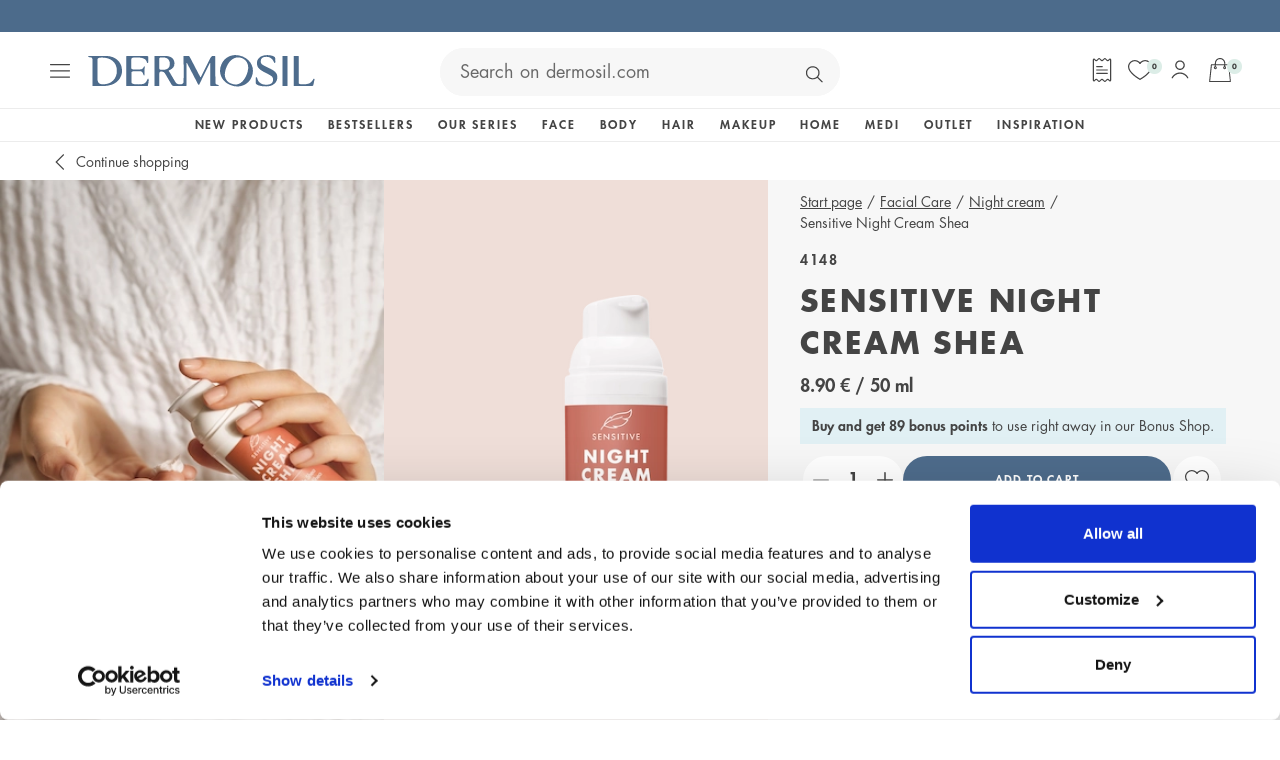

--- FILE ---
content_type: text/html; charset=utf-8
request_url: https://www.dermosil.com/skin-care/face/night-cream/4148-sensitive-night-cream-shea/
body_size: 77597
content:
<!DOCTYPE html><html lang="en"><head><meta charSet="utf-8"/><meta name="viewport" content="width=device-width,initial-scale=1,minimum-scale=1"/><title>Moisturising night cream for sensitive, dry and atopic skin - Dermosil</title><meta name="description" content="Extra rich and moisturizing night cream for the face. Night Cream moisturizes and provides skin care, helping to renew skin over the night. In the morning skin feels perfectly soft and moisturized."/><meta property="og:description" content="Extra rich and moisturizing night cream for the face. Night Cream moisturizes and provides skin care, helping to renew skin over the night. In the morning skin feels perfectly soft and moisturized."/><meta property="og:title" content="Moisturising night cream for sensitive, dry and atopic skin"/><meta property="og:image" content="https://litium.dermosil.com/_images/f0e6643c-e0b7-4f85-871a-efb6d81c3a02/sensitive-night-cream-shea-4148-new.jpg"/><meta property="twitter:description" content="Extra rich and moisturizing night cream for the face. Night Cream moisturizes and provides skin care, helping to renew skin over the night. In the morning skin feels perfectly soft and moisturized."/><meta property="twitter:title" content="Moisturising night cream for sensitive, dry and atopic skin"/><link rel="canonical" href="https://www.dermosil.com/skin-care/face/night-cream/4148-sensitive-night-cream-shea/"/><link rel="alternate" hrefLang="sv-se" href="https://www.dermosil.se/ansiktsvard/nattkram/4148-sensitive-nattkram-shea/"/><link rel="alternate" hrefLang="fi-fi" href="https://www.dermosil.fi/kasvojenhoito/yovoiteet/4148-sensitive-yovoide-shea/"/><link rel="alternate" hrefLang="et-ee" href="https://www.dermosil.ee/naonahahooldus/ookreemid/4148-sensitive-ookreem-shea/"/><link rel="alternate" hrefLang="en" href="https://www.dermosil.com/facial-care/night-cream/4148-sensitive-night-cream-shea/"/><link rel="alternate" hrefLang="sv-fi" href="https://sv.dermosil.fi/ansiktsvard/nattkram/4148-sensitive-nattkram-shea/"/><script type="application/ld+json">{"@context":"https://schema.org","@type":"Organization","name":"Dermosil","url":"https://www.dermosil.com","description":"Dermosil is one of Finland’s leading web shops in skincare, haircare, and makeup. We have been developing reliable products for the whole family for over 40 years.","foundingDate":"1983","sameAs":["https://www.facebook.com/dermosil.eu","https://www.instagram.com/dermosil.fi/?hl=en","https://www.tiktok.com/@dermosil.fi","https://www.linkedin.com/company/dermoshop-group/"],"contactPoint":[{"@type":"ContactPoint","telephone":null,"email":"customerservice@dermosil.com","contactType":"customer service"}]}</script><script type="application/ld+json">{"@context":"https://schema.org","@type":"Product","@id":"4148","name":"Sensitive Night Cream Shea","aggregateRating":{"@type":"AggregateRating","ratingValue":"4.54897","reviewCount":388},"review":[]}</script><meta name="next-head-count" content="17"/><style>*,body,ul{margin:0}.text-clip,.white-space-nowrap{white-space:nowrap}a.underline,a:hover,button.underline{text-decoration-color:transparent}a,a.underline,button.underline{cursor:pointer;text-decoration-thickness:0.1rem;text-underline-offset:0.4rem;transition:text-decoration-color 125ms ease-in-out}a,a.underline:hover,button.underline:hover{text-decoration-color:currentcolor}*,::after,::before{box-sizing:border-box}body,html{height:100%}body{-webkit-font-smoothing:antialiased;overflow-x:hidden}canvas,img,picture,svg{display:block;max-width:100%}button,input,select,textarea{font:inherit}.body,.h1,.h1-bold,.h1-bold strong,.h2,.h2-bold,.h2-bold strong,.h3,.h3-bold,.h3-bold strong,.h4,.h4-bold,.h4-bold strong,.h5,body,h1,h2,h3,h4,h5,html{font-family:FuturaStd,"Trebuchet MS",Arial,sans-serif}.h4,.h5,.h6,h4,h5,h6{font-style:normal}ul{padding:0}input[type=number]{appearance:textfield}#__next{overflow:clip}html{color:#444;font-size:62.5%;hyphens:auto}.body,body{font-size:1.6rem;font-weight:400;line-height:1.56;overflow-wrap:anywhere;word-break:break-word}.absolute-cover{height:100%;left:0;position:absolute;top:0;width:100%}.absolute-centered,.relative-centered{left:50%;top:50%;transform:translate(-50%,-50%);z-index:2}.absolute-cover__inner{height:100%;position:relative}.object-fit--contain{object-fit:contain}.object-fit--cover{object-fit:cover}.object-fit--scale-down{object-fit:contain}.object-position--left{object-position:left}.object-position--right{object-position:right}.object-position--top{object-position:top}.position--relative{position:relative}.position--absolute{position:absolute}.image-wrapper{display:block;height:100%;overflow:hidden;position:relative;width:100%}.image-wrapper--rounded{border-top-left-radius:99rem;border-top-right-radius:99rem}.relative-centered{position:relative}.absolute-centered{position:absolute}.visibility-hidden{visibility:hidden;z-index:2}.full-width{width:100%}.pointer-events-none{pointer-events:none}.text-clip{overflow:hidden;text-overflow:ellipsis}.scroll-blocked{overflow-y:hidden}.box-shadow{box-shadow:.1rem .1rem 1rem 0 rgba(#444,15%)}.right-0{right:0}.h1,h1{font-size:3.2rem;font-weight:400;-webkit-hyphenate-limit-after:3;-webkit-hyphenate-limit-before:4;-ms-hyphenate-limit-chars:8 3 4;hyphenate-limit-chars:8 3 4;line-height:1.44}.h1-bold,.h1-bold strong{font-size:2.8rem;font-weight:700;-webkit-hyphenate-limit-after:3;-webkit-hyphenate-limit-before:4;-ms-hyphenate-limit-chars:8 3 4;hyphenate-limit-chars:8 3 4;letter-spacing:1.68px;line-height:1.44;text-transform:uppercase}@media only screen and (min-width:320px){.h1,.h1-bold,.h1-bold strong,h1{-webkit-hyphenate-limit-after:5;-webkit-hyphenate-limit-before:6;-ms-hyphenate-limit-chars:11 3 5;hyphenate-limit-chars:11 3 5}}.h2,h2{font-size:3rem;font-weight:400;line-height:1.42}.h2-bold,.h2-bold strong{font-size:2.6rem;font-weight:700;letter-spacing:1.56px;line-height:1.42;text-transform:uppercase}.h3,h3{font-size:2.8rem;font-weight:400;line-height:1.4}.h3-bold,.h3-bold strong{font-size:2.4rem;font-style:normal;font-weight:700;letter-spacing:.96px;line-height:1.4;text-transform:uppercase}.h4,h4{font-size:2.4rem;font-weight:400;line-height:1.38}.h4-bold,.h4-bold strong{font-size:2rem;font-weight:700;letter-spacing:.04em;line-height:1.3;text-transform:uppercase}.h5,h5{font-size:2.2rem;font-weight:400;line-height:1.38}.h5-bold,.h6,h6{font-family:FuturaStd,"Trebuchet MS",Arial,sans-serif;font-weight:600}.h5-bold{font-size:2rem;letter-spacing:.04em;line-height:1.3}.h6,h6{font-size:2.2rem;line-height:1.38}@media only screen and (min-width:1200px){.body,body{font-family:FuturaStd,"Trebuchet MS",Arial,sans-serif;font-size:1.8rem;line-height:1.6}.h1,h1{font-size:4.2rem;line-height:1.4}.h1-bold,.h1-bold strong{font-size:4rem;letter-spacing:4.8px;line-height:1.4}.h2,h2{font-size:3.8rem;line-height:1.38}.h2-bold,.h2-bold strong{font-size:3.6rem;letter-spacing:4.32px;line-height:1.38}.h3,h3{font-size:3.2rem;line-height:1.42}.h3-bold,.h3-bold strong{font-size:3rem;letter-spacing:2.4px;line-height:1.42}.h4,h4{font-size:2.6rem;line-height:1.46}.h4-bold,.h4-bold strong{font-size:2.2rem;line-height:1.636}.h5,.h6,h5,h6{font-size:2.4rem;line-height:1.46}.h5-bold{font-size:2.2rem;letter-spacing:.02em;line-height:1.545}}a{color:inherit;text-decoration:underline}a.reset,a.underline:focus,a:focus,button.underline:focus{text-decoration:none}a.underline,button.underline{text-decoration:underline}li.reset{list-style:none}</style><meta charSet="utf-8"/><link rel="icon" type="image/png" sizes="16x16" href="/dermosil.png"/><link rel="preload" href="/fonts/FuturaStdMedium.woff2" as="font" type="font/woff2" crossorigin="anonymous"/><link rel="preload" href="/fonts/FuturaStdMedium.woff" as="font" type="font/woff2" crossorigin="anonymous"/><link rel="preload" href="/fonts/FuturaStdBook.woff2" as="font" type="font/woff2" crossorigin="anonymous"/><link rel="preload" href="/fonts/FuturaStdBook.woff" as="font" type="font/woff2" crossorigin="anonymous"/><link rel="preload" href="/fonts/FuturaStdBookOblique.woff2" as="font" type="font/woff2" crossorigin="anonymous"/><link rel="preload" href="/fonts/FuturaStdBookOblique.woff" as="font" type="font/woff2" crossorigin="anonymous"/><link rel="preload" href="/fonts/FuturaStdHeavy.woff2" as="font" type="font/woff2" crossorigin="anonymous"/><link rel="preload" href="/fonts/FuturaStdHeavy.woff" as="font" type="font/woff2" crossorigin="anonymous"/><link rel="preload" href="/fonts/FuturaStdBold.woff2" as="font" type="font/woff2" crossorigin="anonymous"/><link rel="preload" href="/fonts/FuturaStdBold.woff" as="font" type="font/woff2" crossorigin="anonymous"/><link rel="preload" href="/_next/static/css/9ae6314d1810662f.css" as="style"/><link rel="stylesheet" href="/_next/static/css/9ae6314d1810662f.css" data-n-g=""/><link rel="preload" href="/_next/static/css/e5e00b135d493826.css" as="style"/><link rel="stylesheet" href="/_next/static/css/e5e00b135d493826.css"/><link rel="preload" href="/_next/static/css/bfb2a98ea211e8cd.css" as="style"/><link rel="stylesheet" href="/_next/static/css/bfb2a98ea211e8cd.css"/><noscript data-n-css=""></noscript><script defer="" nomodule="" src="/_next/static/chunks/polyfills-42372ed130431b0a.js"></script><script defer="" src="/_next/static/chunks/9332.c2ce3def78ccfc70.js"></script><script defer="" src="/_next/static/chunks/9551.514e9bf4abfe3dd0.js"></script><script defer="" src="/_next/static/chunks/5766.daf499e59ad035f4.js"></script><script src="/_next/static/chunks/webpack-4832424991e679e8.js" defer=""></script><script src="/_next/static/chunks/framework-945b357d4a851f4b.js" defer=""></script><script src="/_next/static/chunks/main-a05336c146cf5d98.js" defer=""></script><script src="/_next/static/chunks/pages/_app-889c10804041e3f6.js" defer=""></script><script src="/_next/static/chunks/7246-bd7029e1de221349.js" defer=""></script><script src="/_next/static/chunks/pages/%5B...slug%5D-3aae4d2730992f77.js" defer=""></script><script src="/_next/static/13484/_buildManifest.js" defer=""></script><script src="/_next/static/13484/_ssgManifest.js" defer=""></script></head><body><div id="__next"><div role="complementary" aria-label="Skip to content" class="label Layout_skip-to-content__AU3K_"><a id="skip-to-content" href="#body-content-demo">Skip to content</a></div><div class="Layout_page__aFnPI"><aside aria-label="topHeader_label"><div></div></aside><style data-emotion="css 1eebi">.css-1eebi{display:-webkit-box;display:-webkit-flex;display:-ms-flexbox;display:flex;-webkit-flex-direction:column;-ms-flex-direction:column;flex-direction:column;width:100%;box-sizing:border-box;-webkit-flex-shrink:0;-ms-flex-negative:0;flex-shrink:0;position:-webkit-sticky;position:sticky;z-index:1100;top:0;left:auto;right:0;color:inherit;}</style><style data-emotion="css 1dhyjup">.css-1dhyjup{background-color:#f7f7f7;color:#444;-webkit-transition:box-shadow 300ms cubic-bezier(0.4, 0, 0.2, 1) 0ms;transition:box-shadow 300ms cubic-bezier(0.4, 0, 0.2, 1) 0ms;box-shadow:none;display:-webkit-box;display:-webkit-flex;display:-ms-flexbox;display:flex;-webkit-flex-direction:column;-ms-flex-direction:column;flex-direction:column;width:100%;box-sizing:border-box;-webkit-flex-shrink:0;-ms-flex-negative:0;flex-shrink:0;position:-webkit-sticky;position:sticky;z-index:1100;top:0;left:auto;right:0;color:inherit;}</style><header class="MuiPaper-root MuiPaper-elevation MuiPaper-elevation0 MuiAppBar-root MuiAppBar-colorInherit MuiAppBar-positionSticky Header_app-bar__Rr4DZ css-1dhyjup" id="header"><style data-emotion="css 1gkp1fs">.css-1gkp1fs{-webkit-box-pack:justify;-webkit-justify-content:space-between;justify-content:space-between;position:-webkit-sticky;position:sticky;}</style><div class="Header_header__i_Usm MuiBox-root css-1gkp1fs"><div class="Header_header__menu__YQ5cB MuiBox-root css-0"><style data-emotion="css 1tyy6s1">.css-1tyy6s1{text-align:center;-webkit-flex:0 0 auto;-ms-flex:0 0 auto;flex:0 0 auto;font-size:1.7142857142857142rem;padding:8px;border-radius:50%;overflow:visible;color:rgba(0, 0, 0, 0.54);-webkit-transition:background-color 150ms cubic-bezier(0.4, 0, 0.2, 1) 0ms;transition:background-color 150ms cubic-bezier(0.4, 0, 0.2, 1) 0ms;color:#8f8f8f;margin:0.2rem;-webkit-transition:opacity 0.125s ease-in-out,background-color 0.125s ease-in-out;transition:opacity 0.125s ease-in-out,background-color 0.125s ease-in-out;color:#444;}.css-1tyy6s1:hover{background-color:rgba(0, 0, 0, 0.04);}@media (hover: none){.css-1tyy6s1:hover{background-color:transparent;}}.css-1tyy6s1:hover{background-color:rgba(143, 143, 143, 0.04);}@media (hover: none){.css-1tyy6s1:hover{background-color:transparent;}}.css-1tyy6s1.Mui-disabled{background-color:transparent;color:rgba(0, 0, 0, 0.26);}.css-1tyy6s1.css-1tyy6s1:focus-visible{outline:.2rem solid #2c52b9;outline-offset:0.2rem;}.css-1tyy6s1.css-1tyy6s1 svg{-webkit-transition:fill 0.125s ease-in-out;transition:fill 0.125s ease-in-out;}.css-1tyy6s1:active{-webkit-transform:scale(0.96);-moz-transform:scale(0.96);-ms-transform:scale(0.96);transform:scale(0.96);}.css-1tyy6s1.Mui-disabled{opacity:0.5;}.css-1tyy6s1.css-1tyy6s1 svg{height:2rem;width:2rem;}.css-1tyy6s1:hover{background-color:transparent;opacity:0.5;}.css-1tyy6s1:active{background-color:transparent;}.css-1tyy6s1:disabled{background-color:transparent!important;}</style><style data-emotion="css 13lyym">.css-13lyym{display:-webkit-inline-box;display:-webkit-inline-flex;display:-ms-inline-flexbox;display:inline-flex;-webkit-align-items:center;-webkit-box-align:center;-ms-flex-align:center;align-items:center;-webkit-box-pack:center;-ms-flex-pack:center;-webkit-justify-content:center;justify-content:center;position:relative;box-sizing:border-box;-webkit-tap-highlight-color:transparent;background-color:transparent;outline:0;border:0;margin:0;border-radius:0;padding:0;cursor:pointer;-webkit-user-select:none;-moz-user-select:none;-ms-user-select:none;user-select:none;vertical-align:middle;-moz-appearance:none;-webkit-appearance:none;-webkit-text-decoration:none;text-decoration:none;color:inherit;text-align:center;-webkit-flex:0 0 auto;-ms-flex:0 0 auto;flex:0 0 auto;font-size:1.7142857142857142rem;padding:8px;border-radius:50%;overflow:visible;color:rgba(0, 0, 0, 0.54);-webkit-transition:background-color 150ms cubic-bezier(0.4, 0, 0.2, 1) 0ms;transition:background-color 150ms cubic-bezier(0.4, 0, 0.2, 1) 0ms;color:#8f8f8f;margin:0.2rem;-webkit-transition:opacity 0.125s ease-in-out,background-color 0.125s ease-in-out;transition:opacity 0.125s ease-in-out,background-color 0.125s ease-in-out;color:#444;}.css-13lyym::-moz-focus-inner{border-style:none;}.css-13lyym.Mui-disabled{pointer-events:none;cursor:default;}@media print{.css-13lyym{-webkit-print-color-adjust:exact;color-adjust:exact;}}.css-13lyym.css-13lyym:focus-visible{outline:.2rem solid #2c52b9;outline-offset:0.2rem;}.css-13lyym:hover{background-color:rgba(0, 0, 0, 0.04);}@media (hover: none){.css-13lyym:hover{background-color:transparent;}}.css-13lyym:hover{background-color:rgba(143, 143, 143, 0.04);}@media (hover: none){.css-13lyym:hover{background-color:transparent;}}.css-13lyym.Mui-disabled{background-color:transparent;color:rgba(0, 0, 0, 0.26);}.css-13lyym.css-13lyym:focus-visible{outline:.2rem solid #2c52b9;outline-offset:0.2rem;}.css-13lyym.css-13lyym svg{-webkit-transition:fill 0.125s ease-in-out;transition:fill 0.125s ease-in-out;}.css-13lyym:active{-webkit-transform:scale(0.96);-moz-transform:scale(0.96);-ms-transform:scale(0.96);transform:scale(0.96);}.css-13lyym.Mui-disabled{opacity:0.5;}.css-13lyym.css-13lyym svg{height:2rem;width:2rem;}.css-13lyym:hover{background-color:transparent;opacity:0.5;}.css-13lyym:active{background-color:transparent;}.css-13lyym:disabled{background-color:transparent!important;}</style><button class="MuiButtonBase-root MuiIconButton-root MuiIconButton-colorSecondary MuiIconButton-sizeMedium css-13lyym" tabindex="0" type="button" aria-label="menu_open"><style data-emotion="css 14yq2cq">.css-14yq2cq{-webkit-user-select:none;-moz-user-select:none;-ms-user-select:none;user-select:none;width:1em;height:1em;display:inline-block;fill:currentColor;-webkit-flex-shrink:0;-ms-flex-negative:0;flex-shrink:0;-webkit-transition:fill 200ms cubic-bezier(0.4, 0, 0.2, 1) 0ms;transition:fill 200ms cubic-bezier(0.4, 0, 0.2, 1) 0ms;font-size:1.7142857142857142rem;}</style><svg class="MuiSvgIcon-root MuiSvgIcon-fontSizeMedium css-14yq2cq" focusable="false" aria-hidden="true" viewBox="0 0 20 14" name="hamburger" width="100%" height="100%"><path d="M19.375 1.25H0.625C0.45924 1.25 0.300269 1.18415 0.183058 1.06694C0.065848 0.949731 0 0.79076 0 0.625C0 0.45924 0.065848 0.300269 0.183058 0.183058C0.300269 0.0658481 0.45924 0 0.625 0H19.375C19.5408 0 19.6997 0.0658481 19.8169 0.183058C19.9342 0.300269 20 0.45924 20 0.625C20 0.79076 19.9342 0.949731 19.8169 1.06694C19.6997 1.18415 19.5408 1.25 19.375 1.25Z"></path><path d="M19.375 7.5H0.625C0.45924 7.5 0.300269 7.43415 0.183058 7.31694C0.065848 7.19973 0 7.04076 0 6.875C0 6.70924 0.065848 6.55027 0.183058 6.43306C0.300269 6.31585 0.45924 6.25 0.625 6.25H19.375C19.5408 6.25 19.6997 6.31585 19.8169 6.43306C19.9342 6.55027 20 6.70924 20 6.875C20 7.04076 19.9342 7.19973 19.8169 7.31694C19.6997 7.43415 19.5408 7.5 19.375 7.5Z"></path><path d="M19.375 13.75H0.625C0.45924 13.75 0.300269 13.6842 0.183058 13.5669C0.065848 13.4497 0 13.2908 0 13.125C0 12.9592 0.065848 12.8003 0.183058 12.6831C0.300269 12.5658 0.45924 12.5 0.625 12.5H19.375C19.5408 12.5 19.6997 12.5658 19.8169 12.6831C19.9342 12.8003 20 12.9592 20 13.125C20 13.2908 19.9342 13.4497 19.8169 13.5669C19.6997 13.6842 19.5408 13.75 19.375 13.75Z"></path></svg></button><style data-emotion="css wyhewu">.css-wyhewu{z-index:1200;}</style><div class="Header_header__logos__WPpxH"><a class="Header_header__logo__TTtl6" href="/" aria-label="Dermosil - Go to Start page"><svg class="MuiSvgIcon-root MuiSvgIcon-fontSizeMedium css-14yq2cq" focusable="false" color="#4e6c8c" aria-hidden="true" viewBox="0 0 230 33" name="logo" preserveAspectRatio="xMinYMid meet" width="100%" height="100%" style="width:100%;height:100%"><path d="M24.878 2.13208C21.7662 0.963135 18.3243 0.930664 15.0664 0.930664H5.12502C5.10879 0.930664 5.09255 0.941486 5.07632 0.941486H1.74267C0.416789 0.941486 0.102905 1.32031 0.0920813 1.58549C0.0812577 1.85066 0.378906 2.06713 1.0662 2.20784C1.39632 2.27278 1.93208 2.36478 2.37585 2.43513C3.9182 2.67325 4.29161 2.98714 4.45938 4.22102V5.01654C4.46479 5.10313 4.47561 5.19513 4.48102 5.29254C4.48102 5.3196 4.48102 5.34666 4.48102 5.36831C4.48102 5.34125 4.48102 5.3196 4.48102 5.29254C4.47561 5.19513 4.46479 5.10854 4.45938 5.01654V12.5822V19.4064V28.2276C4.45938 28.2222 4.45938 28.2222 4.45938 28.2168C4.45938 28.2222 4.45938 28.2276 4.45938 28.2384V31.4314C4.45938 31.7507 4.71914 32.0104 5.03843 32.0104H6.50502H14.4333C18.714 32.0104 22.762 31.4422 26.1064 29.7537C31.9403 26.7881 34.5271 21.425 34.5271 16.1973C34.5217 9.19443 30.5062 4.24808 24.878 2.13208ZM15.5535 30.2245C10.5639 30.2245 9.5735 27.9841 9.5735 23.4165L9.58973 5.89325C9.6222 4.73513 9.65467 4.02078 10.1417 3.50125C10.6558 2.94925 12.1008 2.65702 14.5198 2.65702C22.3777 2.65702 29.3264 6.98643 29.3264 16.3055C29.3264 24.2554 23.9309 30.2245 15.5535 30.2245Z"></path><path d="M162.738 5.26014C161.184 3.73943 159.339 2.5272 157.191 1.62885C154.165 0.362493 151.189 -0.129978 148.272 0.156846C145.377 0.427434 142.801 1.41238 140.539 3.10085C138.287 4.76767 136.566 7.01896 135.387 9.84391C134.218 12.631 133.823 15.4072 134.191 18.1726C134.564 20.9434 135.636 23.4653 137.416 25.7383C139.202 27.995 141.561 29.7321 144.484 30.9606C147.449 32.2053 150.372 32.6707 153.251 32.3731C156.157 32.0592 158.738 31.0688 160.995 29.3966C163.279 27.719 165 25.4893 166.152 22.7293C167.04 20.6025 167.484 18.4811 167.478 16.3597C167.484 14.2166 167.072 12.2088 166.261 10.3364C165.465 8.46932 164.291 6.78085 162.738 5.26014ZM162.559 14.6171C162.391 16.4787 161.866 18.4594 160.984 20.5646C159.826 23.33 158.441 25.538 156.833 27.1994C155.242 28.8663 153.467 29.8891 151.519 30.2733C149.571 30.6359 147.455 30.3383 145.149 29.3696C141.984 28.0437 140.019 25.8952 139.267 22.9187C138.52 19.9206 139.029 16.3164 140.788 12.1114C141.929 9.3839 143.364 7.22461 145.095 5.61731C146.832 3.98837 148.689 2.99802 150.648 2.64084C152.639 2.27826 154.582 2.48932 156.487 3.28485C157.948 3.89637 159.16 4.74602 160.124 5.82837C161.098 6.91614 161.791 8.19332 162.191 9.6599C162.629 11.1103 162.748 12.7663 162.559 14.6171Z"></path><path d="M183.405 13.3128C180.532 11.9761 178.47 10.8883 177.225 10.0549C176.002 9.22153 175.385 8.06882 175.385 6.59682C175.385 3.458 177.193 1.88858 180.797 1.88858C182.772 1.88858 184.277 2.27823 185.337 3.00882C186.977 4.12905 188.027 5.49282 188.611 6.93776C188.822 7.4627 188.952 8.16623 189.521 8.16623C190.089 8.16623 190.262 7.85235 190.262 6.99188C190.262 6.75376 190.289 6.73211 190.24 6.07188C190.197 5.41164 190.132 4.77847 190.078 4.16153C190.024 3.52294 190.002 3.04129 189.975 2.71117C189.932 2.18623 189.131 1.61258 187.578 1.00105C186.035 0.389524 184.255 0.0810547 182.231 0.0810547C180.137 0.0810547 178.28 0.40035 176.657 1.03353C175.055 1.67211 173.805 2.60294 172.917 3.83141C172.03 5.05988 171.581 6.55352 171.581 8.30694C171.581 10.6773 172.295 12.5876 173.718 14.038C175.163 15.4667 177.247 16.8467 179.963 18.1888C182.702 19.5309 184.715 20.6674 186.008 21.6145C187.318 22.5345 187.973 23.7846 187.973 25.3648C187.973 27.01 187.394 28.3088 186.241 29.2505C185.083 30.1705 183.335 30.6305 181.002 30.6305C178.708 30.6305 176.933 30.2246 175.656 29.4128C174.389 28.6011 173.464 27.7839 172.923 26.8152C172.409 25.8952 172.23 25.2728 172.024 24.5422C171.689 23.3679 171.537 22.9945 170.964 22.9945C170.341 22.9945 170.217 23.6222 170.217 24.4448V28.5902C170.217 29.3587 170.666 30.0298 171.554 30.598C172.463 31.1662 173.745 31.61 175.39 31.9185C177.041 32.2215 178.908 32.3785 181.002 32.3785C184.341 32.3785 187.047 31.5126 189.115 29.7754C191.187 28.0436 192.221 25.7382 192.221 22.8646C192.221 20.5808 191.48 18.7462 189.986 17.3662C188.487 15.9808 186.295 14.6279 183.405 13.3128Z"></path><path d="M229.438 24.4287C228.918 24.4828 228.891 24.8454 228.399 25.6193C227.928 26.3444 227.344 27.0101 226.7 27.6595C226.056 28.3035 225.623 28.8934 224.243 29.4291C222.857 29.9595 221.115 30.2247 218.999 30.2247C216.574 30.2247 215.551 30.111 214.886 29.8945C214.236 29.651 213.917 29.2127 213.917 28.5903V5.40091C213.917 5.4442 213.912 5.47667 213.912 5.51996C213.906 5.92584 213.906 6.39126 213.906 6.92161V1.28255C213.906 1.09855 213.755 0.947021 213.571 0.947021H208.911V1.52608V6.05032V7.91737V26.0251V31.5938C208.911 31.7778 209.057 31.9294 209.241 31.9294C210.632 31.9348 212.234 31.9402 213.917 31.9456C220.314 31.9673 226.678 31.9943 227.327 31.9943C228.177 31.9943 228.653 31.7291 228.762 31.188C228.762 31.188 229.844 26.0901 230.012 25.3378C230.12 24.8616 229.93 24.3745 229.438 24.4287Z"></path><path d="M202.551 6.02326C202.551 6.29926 202.551 6.59149 202.551 6.9162V1.28255C202.551 1.09855 202.4 0.947021 202.216 0.947021H197.854C197.67 0.947021 197.519 1.09855 197.519 1.28255V6.05032V7.91737V27.6866C197.519 27.6974 197.519 27.7082 197.519 27.719V31.6588C197.519 31.8428 197.67 31.9943 197.854 31.9943H202.227C202.416 31.9943 202.562 31.8428 202.562 31.6588V27.7569C202.562 27.7353 202.557 27.7136 202.557 27.6866V6.02326H202.551Z"></path><path d="M61.0821 24.4665C60.5571 24.4881 60.3786 25.0618 59.9131 26.0629C59.4477 27.0425 59.0256 27.6486 58.5115 28.2818C57.2776 29.7916 55.3835 30.3004 51.487 30.3004C48.5484 30.3004 46.5677 30.1001 45.5449 29.6996C44.5437 29.2775 44.0458 28.6065 44.0458 27.6973V18.1726C44.0458 17.3013 44.6357 16.8684 45.8101 16.8684H47.412H49.5821H53.3595C53.6301 16.8684 53.8844 16.9008 53.9927 16.9387C54.7882 17.2364 55.0426 17.6314 55.3294 18.1076C55.5783 18.5244 56.1844 19.9585 56.2764 20.2561C56.4063 20.6836 56.7256 21.2952 57.0503 21.2086C57.3858 21.122 57.4021 20.6512 57.3858 20.0505C57.3588 19.0114 57.3858 16.1919 57.3858 16.1919C57.4075 15.2611 57.4454 14.4709 57.5049 13.8215C57.5861 13.1505 57.5644 13.2533 57.5915 12.8745C57.6402 12.2521 57.5915 11.7488 57.2451 11.6731C56.9204 11.6027 56.639 12.2196 56.4875 12.5552C56.2115 13.1667 56.0167 13.3399 55.4971 13.9731C55.167 14.3735 54.7503 14.6225 54.3066 14.7091C53.4461 14.8768 52.4557 14.8606 50.8214 14.8444C50.4534 14.8389 50.0258 14.8335 49.5767 14.8335H45.94C45.7397 14.8335 45.5611 14.8227 45.3934 14.8011C45.3934 14.8011 45.2743 14.7956 45.2364 14.7902C45.204 14.7848 45.1011 14.7632 45.1011 14.7632C44.3868 14.6171 44.0296 14.2545 44.0296 13.67V4.45377C44.0296 3.71777 44.3218 3.21988 44.9009 2.9547C45.5016 2.66247 46.9682 2.52177 49.3061 2.52177C51.644 2.52177 53.5164 2.71118 54.9181 3.09C56.3251 3.44718 57.4562 4.01541 58.3275 4.79471C58.8578 5.19518 59.2908 5.89329 59.6263 6.89447C59.9618 7.87941 60.0376 8.36106 60.5463 8.36106C60.9522 8.36106 61.1308 7.99847 61.1308 7.26247V2.25659C61.1308 1.76412 61.0334 1.44482 60.8277 1.28788C60.6491 1.10929 60.1567 1.02271 59.3611 1.02271H39.2564C39.0724 1.02271 38.9209 1.17424 38.9209 1.35824V5.39541C38.9209 5.40082 38.9209 5.41165 38.9209 5.41706C38.948 5.76341 38.9642 6.15847 38.9642 6.62929V27.3618C38.9642 27.6323 38.948 27.8705 38.9209 28.0924C38.9209 28.1032 38.9209 28.114 38.9209 28.1248V31.7345C38.9209 31.9185 39.0724 32.07 39.2564 32.07H60.0917C60.4002 32.07 60.6004 31.9455 60.6924 31.7074C60.7844 31.4639 60.9251 30.8794 61.1308 29.9702C61.6124 27.5133 61.5908 26.366 61.5854 25.7815C61.5854 25.4081 61.5204 24.4502 61.0821 24.4665Z"></path><path d="M132.188 30.8849C131.966 30.7658 131.56 30.6955 131.127 30.5818C129.844 30.2409 129.595 30.0244 129.487 28.7526C129.476 28.4225 129.471 28.3035 129.471 27.9192L129.222 17.2093V6.39663C129.222 6.44534 129.222 6.49945 129.222 6.55898V1.54228C129.222 1.21216 128.951 0.946982 128.621 0.946982C127.663 0.946982 126.868 0.952395 126.614 0.952395C125.813 0.952395 125.028 1.71004 124.243 3.21992L114.794 22.2802C114.572 22.6915 114.475 22.9133 114.329 22.9133C114.15 22.9133 113.977 22.6915 113.761 22.2802L103.311 1.98063C103.067 1.49357 102.596 0.930748 101.92 0.930748L97.3197 0.936161C97.1573 0.936161 97.022 1.06604 97.0112 1.22839L97.114 10.9966L97.0978 27.3564C96.9679 29.0936 96.0317 30.0515 94.2945 30.2246C93.986 30.2571 93.618 30.2842 93.2392 30.295C92.9307 30.2896 92.6223 30.2733 92.33 30.2246C91.41 30.0731 90.674 29.7484 90.095 29.3912C89.5376 29.034 88.991 28.3792 88.4606 27.4213L82.9893 17.9724C82.919 17.8587 82.7783 17.6477 82.5564 17.3338C82.3507 17.0253 82.21 16.7926 82.118 16.6357C82.0531 16.4787 81.9881 16.3326 82.0206 16.1973C82.091 15.9159 82.5672 15.6183 83.655 15.1258C84.7698 14.6387 85.7223 13.8919 86.5232 12.8907C87.3458 11.8896 87.7625 10.4013 87.7625 8.41522C87.7571 6.21263 86.9507 4.42134 85.3272 3.04134C83.6983 1.63969 80.8463 0.936161 78.0051 0.936161H72.4418V0.919922H68.015C67.7065 0.919922 67.4521 1.17428 67.4521 1.48275V3.0251V6.66722V26.0413V31.4423C67.4521 31.7724 67.7173 32.0376 68.0474 32.0376H71.8519C72.182 32.0376 72.4472 31.7724 72.4472 31.4423V27.9246V26.0359V19.1089C72.4472 18.3512 72.6042 17.8209 72.918 17.507C73.2536 17.1985 73.8056 17.0416 74.5849 17.0416C76.2517 17.0416 77.5343 17.8209 78.4272 19.3795L85.035 30.874C85.4354 31.61 86.2039 31.978 87.0103 31.978H93.3474H99.3924C99.7279 31.978 99.9985 31.7075 99.9985 31.3719V28.2385C99.9985 28.206 99.9877 28.179 99.9877 28.1411L99.9985 25.1755L100.053 9.77357C100.053 8.61545 100.112 8.12839 100.291 8.11216C100.496 8.09051 100.745 8.6371 101.324 9.83851L111.742 30.138C112.018 30.6576 112.17 30.874 112.462 30.874C112.711 30.874 112.819 30.6522 113.041 30.2084L123.291 9.07545C123.648 8.38816 123.697 8.23122 123.859 8.1771C124.07 8.10675 124.124 8.29075 124.151 8.44228C124.195 8.71286 124.2 9.01051 124.2 9.34604V24.4773V28.0762V31.3882C124.2 31.7183 124.465 31.9835 124.795 31.9835H128.648H128.654H131.587C132.577 31.9835 132.815 31.6966 132.821 31.5018C132.805 31.3124 132.788 31.2096 132.188 30.8849ZM75.9973 15.299C74.5037 15.299 73.5404 15.2124 73.0912 15.0338C72.642 14.8336 72.4202 14.4439 72.4202 13.8649V13.7891V3.82063V3.68533C72.4202 3.24157 72.6312 2.92769 73.0533 2.7491C73.4971 2.54887 74.3684 2.44604 75.6618 2.44604C76.8903 2.44604 77.9401 2.59216 78.8331 2.87898C79.7423 3.14957 80.5107 3.55545 81.1385 4.11286C81.7609 4.64863 82.2371 5.34133 82.5726 6.18016C82.9298 7.00816 83.1084 7.97145 83.1084 9.08628C83.1084 11.067 82.5185 12.6039 81.3387 13.6917C80.159 14.7686 78.3785 15.299 75.9973 15.299Z"></path></svg></a></div></div><div class="Header_header__toolbar__XL_kS"><style data-emotion="css edbrul">.css-edbrul{text-align:center;-webkit-flex:0 0 auto;-ms-flex:0 0 auto;flex:0 0 auto;font-size:1.7142857142857142rem;padding:8px;border-radius:50%;overflow:visible;color:rgba(0, 0, 0, 0.54);-webkit-transition:background-color 150ms cubic-bezier(0.4, 0, 0.2, 1) 0ms;transition:background-color 150ms cubic-bezier(0.4, 0, 0.2, 1) 0ms;color:#8f8f8f;padding:12px;font-size:2rem;margin:0.2rem;-webkit-transition:opacity 0.125s ease-in-out,background-color 0.125s ease-in-out;transition:opacity 0.125s ease-in-out,background-color 0.125s ease-in-out;padding:0.8rem;color:#444;margin-right:0px;padding:0.6rem;}.css-edbrul:hover{background-color:rgba(0, 0, 0, 0.04);}@media (hover: none){.css-edbrul:hover{background-color:transparent;}}.css-edbrul:hover{background-color:rgba(143, 143, 143, 0.04);}@media (hover: none){.css-edbrul:hover{background-color:transparent;}}.css-edbrul.Mui-disabled{background-color:transparent;color:rgba(0, 0, 0, 0.26);}.css-edbrul.css-edbrul:focus-visible{outline:.2rem solid #2c52b9;outline-offset:0.2rem;}.css-edbrul.css-edbrul svg{-webkit-transition:fill 0.125s ease-in-out;transition:fill 0.125s ease-in-out;}.css-edbrul:active{-webkit-transform:scale(0.96);-moz-transform:scale(0.96);-ms-transform:scale(0.96);transform:scale(0.96);}.css-edbrul.Mui-disabled{opacity:0.5;}.css-edbrul.css-edbrul svg{height:2.4rem;width:2.4rem;}.css-edbrul:hover{background-color:transparent;opacity:0.5;}.css-edbrul:active{background-color:transparent;}.css-edbrul:disabled{background-color:transparent!important;}</style><style data-emotion="css 1uq8oql">.css-1uq8oql{display:-webkit-inline-box;display:-webkit-inline-flex;display:-ms-inline-flexbox;display:inline-flex;-webkit-align-items:center;-webkit-box-align:center;-ms-flex-align:center;align-items:center;-webkit-box-pack:center;-ms-flex-pack:center;-webkit-justify-content:center;justify-content:center;position:relative;box-sizing:border-box;-webkit-tap-highlight-color:transparent;background-color:transparent;outline:0;border:0;margin:0;border-radius:0;padding:0;cursor:pointer;-webkit-user-select:none;-moz-user-select:none;-ms-user-select:none;user-select:none;vertical-align:middle;-moz-appearance:none;-webkit-appearance:none;-webkit-text-decoration:none;text-decoration:none;color:inherit;text-align:center;-webkit-flex:0 0 auto;-ms-flex:0 0 auto;flex:0 0 auto;font-size:1.7142857142857142rem;padding:8px;border-radius:50%;overflow:visible;color:rgba(0, 0, 0, 0.54);-webkit-transition:background-color 150ms cubic-bezier(0.4, 0, 0.2, 1) 0ms;transition:background-color 150ms cubic-bezier(0.4, 0, 0.2, 1) 0ms;color:#8f8f8f;padding:12px;font-size:2rem;margin:0.2rem;-webkit-transition:opacity 0.125s ease-in-out,background-color 0.125s ease-in-out;transition:opacity 0.125s ease-in-out,background-color 0.125s ease-in-out;padding:0.8rem;color:#444;margin-right:0px;padding:0.6rem;}.css-1uq8oql::-moz-focus-inner{border-style:none;}.css-1uq8oql.Mui-disabled{pointer-events:none;cursor:default;}@media print{.css-1uq8oql{-webkit-print-color-adjust:exact;color-adjust:exact;}}.css-1uq8oql.css-1uq8oql:focus-visible{outline:.2rem solid #2c52b9;outline-offset:0.2rem;}.css-1uq8oql:hover{background-color:rgba(0, 0, 0, 0.04);}@media (hover: none){.css-1uq8oql:hover{background-color:transparent;}}.css-1uq8oql:hover{background-color:rgba(143, 143, 143, 0.04);}@media (hover: none){.css-1uq8oql:hover{background-color:transparent;}}.css-1uq8oql.Mui-disabled{background-color:transparent;color:rgba(0, 0, 0, 0.26);}.css-1uq8oql.css-1uq8oql:focus-visible{outline:.2rem solid #2c52b9;outline-offset:0.2rem;}.css-1uq8oql.css-1uq8oql svg{-webkit-transition:fill 0.125s ease-in-out;transition:fill 0.125s ease-in-out;}.css-1uq8oql:active{-webkit-transform:scale(0.96);-moz-transform:scale(0.96);-ms-transform:scale(0.96);transform:scale(0.96);}.css-1uq8oql.Mui-disabled{opacity:0.5;}.css-1uq8oql.css-1uq8oql svg{height:2.4rem;width:2.4rem;}.css-1uq8oql:hover{background-color:transparent;opacity:0.5;}.css-1uq8oql:active{background-color:transparent;}.css-1uq8oql:disabled{background-color:transparent!important;}</style><button class="MuiButtonBase-root MuiIconButton-root MuiIconButton-colorSecondary MuiIconButton-sizeLarge css-1uq8oql" tabindex="0" type="button" aria-label="orderForm_title"><svg class="MuiSvgIcon-root MuiSvgIcon-fontSizeMedium css-14yq2cq" focusable="false" role="img" viewBox="0 0 24 24" name="order-form" width="2.4rem" height="2.4rem" style="width:2.4rem;height:2.4rem"><path d="M20.5039 0.620712C20.1022 0.435707 19.629 0.507641 19.3004 0.803582L17.7407 2.18466L15.6186 0.286444C15.1923 -0.0954812 14.5469 -0.0954812 14.1205 0.286444L12.0002 2.18286L9.8794 0.286444C9.45297 -0.0954812 8.80747 -0.0954812 8.38104 0.286444L6.25842 2.18466L4.69723 0.803638C4.23657 0.394176 3.53117 0.435707 3.12171 0.896365C2.93839 1.10261 2.83796 1.3695 2.83987 1.64543V22.3546C2.83622 22.9718 3.33363 23.4751 3.95086 23.4788C4.22685 23.4804 4.49373 23.3798 4.70004 23.1964L6.25977 21.8153L8.38182 23.7136C8.80815 24.0955 9.45358 24.0955 9.87991 23.7136L12.0002 21.8169L14.1209 23.7133C14.5473 24.0952 15.1928 24.0952 15.6192 23.7133L17.7418 21.8152L19.303 23.1962C19.7636 23.6058 20.469 23.5644 20.8786 23.1038C21.062 22.8975 21.1625 22.6304 21.1606 22.3543V1.64543C21.1661 1.20332 20.9079 0.800378 20.5039 0.620712ZM18.4842 20.9733C18.0578 20.5956 17.416 20.5973 16.9917 20.9773L14.8697 22.8755L12.7493 20.9791C12.3229 20.5971 11.6774 20.5971 11.251 20.9791L9.13044 22.8755L7.00755 20.9773C6.58482 20.5974 5.94416 20.5956 5.51936 20.9733L3.96384 22.3539V19.3583L3.95822 1.64572L5.51627 3.02646C5.94264 3.40417 6.58443 3.40248 7.00878 3.02247L9.13078 1.12431L11.2511 3.02072C11.6775 3.40265 12.323 3.40265 12.7494 3.02072L14.87 1.12431L16.9929 3.02247C17.4156 3.40242 18.0563 3.40417 18.4811 3.02651L20.0366 1.64543V15.8812L20.0422 22.3541L18.4842 20.9733Z"></path><path d="M17.3278 11.4375H6.67331C6.36293 11.4375 6.11133 11.6891 6.11133 11.9995C6.11133 12.3099 6.36293 12.5615 6.67331 12.5615H17.3278C17.6381 12.5615 17.8897 12.3099 17.8897 11.9995C17.8897 11.6891 17.6381 11.4375 17.3278 11.4375Z"></path><path d="M12.2699 8.06641H6.67331C6.36293 8.06641 6.11133 8.31801 6.11133 8.62839C6.11133 8.93877 6.36293 9.19038 6.67331 9.19038H12.2699C12.5803 9.19038 12.8319 8.93877 12.8319 8.62839C12.8319 8.31801 12.5802 8.06641 12.2699 8.06641Z"></path><path d="M17.3278 14.8105H6.67331C6.36293 14.8105 6.11133 15.0621 6.11133 15.3725C6.11133 15.6829 6.36293 15.9345 6.67331 15.9345H17.3278C17.6381 15.9345 17.8897 15.6829 17.8897 15.3725C17.8897 15.0621 17.6381 14.8105 17.3278 14.8105Z"></path><title>orderForm_title</title></svg></button><style data-emotion="css 1rzb3uu">.css-1rzb3uu{position:relative;display:-webkit-inline-box;display:-webkit-inline-flex;display:-ms-inline-flexbox;display:inline-flex;vertical-align:middle;-webkit-flex-shrink:0;-ms-flex-negative:0;flex-shrink:0;}</style><span class="MuiBadge-root css-1rzb3uu"><style data-emotion="css 1wr6xhz">.css-1wr6xhz{text-align:center;-webkit-flex:0 0 auto;-ms-flex:0 0 auto;flex:0 0 auto;font-size:1.7142857142857142rem;padding:8px;border-radius:50%;overflow:visible;color:rgba(0, 0, 0, 0.54);-webkit-transition:background-color 150ms cubic-bezier(0.4, 0, 0.2, 1) 0ms;transition:background-color 150ms cubic-bezier(0.4, 0, 0.2, 1) 0ms;color:#8f8f8f;padding:12px;font-size:2rem;margin:0.2rem;-webkit-transition:opacity 0.125s ease-in-out,background-color 0.125s ease-in-out;transition:opacity 0.125s ease-in-out,background-color 0.125s ease-in-out;padding:0.8rem;color:#444;}.css-1wr6xhz:hover{background-color:rgba(0, 0, 0, 0.04);}@media (hover: none){.css-1wr6xhz:hover{background-color:transparent;}}.css-1wr6xhz:hover{background-color:rgba(143, 143, 143, 0.04);}@media (hover: none){.css-1wr6xhz:hover{background-color:transparent;}}.css-1wr6xhz.Mui-disabled{background-color:transparent;color:rgba(0, 0, 0, 0.26);}.css-1wr6xhz.css-1wr6xhz:focus-visible{outline:.2rem solid #2c52b9;outline-offset:0.2rem;}.css-1wr6xhz.css-1wr6xhz svg{-webkit-transition:fill 0.125s ease-in-out;transition:fill 0.125s ease-in-out;}.css-1wr6xhz:active{-webkit-transform:scale(0.96);-moz-transform:scale(0.96);-ms-transform:scale(0.96);transform:scale(0.96);}.css-1wr6xhz.Mui-disabled{opacity:0.5;}.css-1wr6xhz.css-1wr6xhz svg{height:2.4rem;width:2.4rem;}.css-1wr6xhz:hover{background-color:transparent;opacity:0.5;}.css-1wr6xhz:active{background-color:transparent;}.css-1wr6xhz:disabled{background-color:transparent!important;}</style><style data-emotion="css 1gwl9je">.css-1gwl9je{display:-webkit-inline-box;display:-webkit-inline-flex;display:-ms-inline-flexbox;display:inline-flex;-webkit-align-items:center;-webkit-box-align:center;-ms-flex-align:center;align-items:center;-webkit-box-pack:center;-ms-flex-pack:center;-webkit-justify-content:center;justify-content:center;position:relative;box-sizing:border-box;-webkit-tap-highlight-color:transparent;background-color:transparent;outline:0;border:0;margin:0;border-radius:0;padding:0;cursor:pointer;-webkit-user-select:none;-moz-user-select:none;-ms-user-select:none;user-select:none;vertical-align:middle;-moz-appearance:none;-webkit-appearance:none;-webkit-text-decoration:none;text-decoration:none;color:inherit;text-align:center;-webkit-flex:0 0 auto;-ms-flex:0 0 auto;flex:0 0 auto;font-size:1.7142857142857142rem;padding:8px;border-radius:50%;overflow:visible;color:rgba(0, 0, 0, 0.54);-webkit-transition:background-color 150ms cubic-bezier(0.4, 0, 0.2, 1) 0ms;transition:background-color 150ms cubic-bezier(0.4, 0, 0.2, 1) 0ms;color:#8f8f8f;padding:12px;font-size:2rem;margin:0.2rem;-webkit-transition:opacity 0.125s ease-in-out,background-color 0.125s ease-in-out;transition:opacity 0.125s ease-in-out,background-color 0.125s ease-in-out;padding:0.8rem;color:#444;}.css-1gwl9je::-moz-focus-inner{border-style:none;}.css-1gwl9je.Mui-disabled{pointer-events:none;cursor:default;}@media print{.css-1gwl9je{-webkit-print-color-adjust:exact;color-adjust:exact;}}.css-1gwl9je.css-1gwl9je:focus-visible{outline:.2rem solid #2c52b9;outline-offset:0.2rem;}.css-1gwl9je:hover{background-color:rgba(0, 0, 0, 0.04);}@media (hover: none){.css-1gwl9je:hover{background-color:transparent;}}.css-1gwl9je:hover{background-color:rgba(143, 143, 143, 0.04);}@media (hover: none){.css-1gwl9je:hover{background-color:transparent;}}.css-1gwl9je.Mui-disabled{background-color:transparent;color:rgba(0, 0, 0, 0.26);}.css-1gwl9je.css-1gwl9je:focus-visible{outline:.2rem solid #2c52b9;outline-offset:0.2rem;}.css-1gwl9je.css-1gwl9je svg{-webkit-transition:fill 0.125s ease-in-out;transition:fill 0.125s ease-in-out;}.css-1gwl9je:active{-webkit-transform:scale(0.96);-moz-transform:scale(0.96);-ms-transform:scale(0.96);transform:scale(0.96);}.css-1gwl9je.Mui-disabled{opacity:0.5;}.css-1gwl9je.css-1gwl9je svg{height:2.4rem;width:2.4rem;}.css-1gwl9je:hover{background-color:transparent;opacity:0.5;}.css-1gwl9je:active{background-color:transparent;}.css-1gwl9je:disabled{background-color:transparent!important;}</style><button class="MuiButtonBase-root MuiIconButton-root MuiIconButton-colorSecondary MuiIconButton-sizeLarge css-1gwl9je" tabindex="0" type="button" aria-label="wishlist_wishlist"><svg class="MuiSvgIcon-root MuiSvgIcon-fontSizeMedium css-14yq2cq" focusable="false" role="img" viewBox="0 0 20 20" name="heart-outlined" width="2.4rem" height="2.4rem" style="width:2.4rem;height:2.4rem"><path d="M14.3291 1.7213C12.6607 1.71238 11.0747 2.4451 9.99998 3.72127C8.93203 2.43638 7.34156 1.70158 5.67085 1.7213C2.53892 1.7213 0 4.26021 0 7.39215C0 12.7593 9.36708 17.9997 9.74684 18.2023C9.90006 18.3047 10.0999 18.3047 10.2532 18.2023C10.6329 17.9997 20 12.8352 20 7.39215C20 4.26021 17.461 1.7213 14.3291 1.7213ZM9.99998 17.1896C8.53162 16.3289 1.01266 11.7466 1.01266 7.39215C1.01266 4.81951 3.09821 2.73391 5.6709 2.73391C7.24634 2.71322 8.7207 3.50787 9.56963 4.83516C9.74199 5.07284 10.0745 5.1258 10.3121 4.95339C10.3575 4.92044 10.3975 4.88056 10.4304 4.83516C11.8383 2.68196 14.7252 2.0778 16.8784 3.48572C18.1965 4.34763 18.9899 5.81719 18.9873 7.3921C18.9873 11.7972 11.4683 16.3542 9.99998 17.1896Z"></path><title>wishlist_wishlist</title></svg></button><style data-emotion="css firubg">.css-firubg{display:-webkit-box;display:-webkit-flex;display:-ms-flexbox;display:flex;-webkit-flex-direction:row;-ms-flex-direction:row;flex-direction:row;-webkit-box-flex-wrap:wrap;-webkit-flex-wrap:wrap;-ms-flex-wrap:wrap;flex-wrap:wrap;-webkit-box-pack:center;-ms-flex-pack:center;-webkit-justify-content:center;justify-content:center;-webkit-align-content:center;-ms-flex-line-pack:center;align-content:center;-webkit-align-items:center;-webkit-box-align:center;-ms-flex-align:center;align-items:center;position:absolute;box-sizing:border-box;font-family:FuturaStd,Trebuchet MS,Arial,Roboto,sans-serif;font-weight:500;font-size:0.8571428571428571rem;min-width:20px;line-height:1;padding:0 6px;height:20px;border-radius:10px;z-index:1;-webkit-transition:-webkit-transform 225ms cubic-bezier(0.4, 0, 0.2, 1) 0ms;transition:transform 225ms cubic-bezier(0.4, 0, 0.2, 1) 0ms;background-color:#0e6238;color:#fff;top:14%;right:14%;-webkit-transform:scale(1) translate(50%, -50%);-moz-transform:scale(1) translate(50%, -50%);-ms-transform:scale(1) translate(50%, -50%);transform:scale(1) translate(50%, -50%);transform-origin:100% 0%;font-size:0.7rem;font-weight:700;height:1.5rem;min-width:1.5rem;padding:0.3rem;pointer-events:none;-webkit-transform:translate(0.8rem, 0.3rem);-moz-transform:translate(0.8rem, 0.3rem);-ms-transform:translate(0.8rem, 0.3rem);transform:translate(0.8rem, 0.3rem);color:#444;background-color:#dcede7;}.css-firubg.MuiBadge-invisible{-webkit-transform:scale(0) translate(50%, -50%);-moz-transform:scale(0) translate(50%, -50%);-ms-transform:scale(0) translate(50%, -50%);transform:scale(0) translate(50%, -50%);}</style><span class="MuiBadge-badge MuiBadge-standard MuiBadge-anchorOriginTopRight MuiBadge-anchorOriginTopRightCircular MuiBadge-overlapCircular MuiBadge-colorSuccess css-firubg">0</span></span><button class="MuiButtonBase-root MuiIconButton-root MuiIconButton-colorSecondary MuiIconButton-sizeLarge css-1gwl9je" tabindex="0" type="button" title="mypage_userProfileTitle"><style data-emotion="css 1i2o461">.css-1i2o461{-webkit-user-select:none;-moz-user-select:none;-ms-user-select:none;user-select:none;width:1em;height:1em;display:inline-block;fill:currentColor;-webkit-flex-shrink:0;-ms-flex-negative:0;flex-shrink:0;-webkit-transition:fill 200ms cubic-bezier(0.4, 0, 0.2, 1) 0ms;transition:fill 200ms cubic-bezier(0.4, 0, 0.2, 1) 0ms;font-size:1.7142857142857142rem;color:#444;}</style><svg class="MuiSvgIcon-root MuiSvgIcon-colorPrimary MuiSvgIcon-fontSizeMedium css-1i2o461" focusable="false" aria-hidden="true" viewBox="0 0 20 20" name="user" width="2.4rem" height="2.4rem" style="width:2.4rem;height:2.4rem"><path d="M14 6C14 3.7913 12.2087 2 10 2C7.7913 2 6 3.7913 6 6C6 8.2087 7.7913 10 10 10C12.2087 10 14 8.2087 14 6ZM7.04348 6C7.04348 4.36522 8.36522 3.04348 10 3.04348C11.6348 3.04348 12.9565 4.36522 12.9565 6C12.9565 7.63478 11.6348 8.95652 10 8.95652C8.36522 8.95652 7.04348 7.63478 7.04348 6Z"></path><path d="M3.27568 16.9275C3.36301 16.9819 3.45033 17 3.53766 17C3.71231 17 3.90442 16.9094 3.99175 16.7283C5.2143 14.4819 7.51968 13.087 9.99971 13.087C12.4797 13.087 14.7851 14.4819 16.0251 16.7283C16.1649 16.9819 16.4967 17.0725 16.7412 16.9275C16.9857 16.7826 17.073 16.4384 16.9333 16.1848C15.5187 13.6123 12.864 12 9.99971 12C7.13545 12 4.48077 13.6123 3.0661 16.1848C2.92638 16.4384 3.01371 16.7826 3.27568 16.9275Z"></path></svg></button><span class="MuiBadge-root css-1rzb3uu"><button class="MuiButtonBase-root MuiIconButton-root MuiIconButton-colorSecondary MuiIconButton-sizeLarge css-1gwl9je" tabindex="0" type="button" aria-label="cart_openCart"><svg class="MuiSvgIcon-root MuiSvgIcon-colorPrimary MuiSvgIcon-fontSizeMedium css-1i2o461" focusable="false" role="img" viewBox="0 0 20 20" name="cart" width="2.4rem" height="2.4rem" style="width:2.4rem;height:2.4rem"><path d="M19.0794 19.5019L17.585 5.57908C17.5601 5.35492 17.3608 5.18057 17.1367 5.18057H14.3721V4.33375C14.3721 1.94271 12.4293 0 10.0383 0C7.64728 0 5.70456 1.94271 5.70456 4.33375V5.18057H2.86521C2.64105 5.18057 2.4418 5.35492 2.41689 5.57908L0.922495 19.5019C0.897588 19.6264 0.947401 19.7509 1.02212 19.8506C1.09684 19.9502 1.22137 20 1.34591 20H18.656C18.7805 20 18.9051 19.9502 18.9798 19.8506C19.0545 19.7509 19.1043 19.6264 19.0794 19.5019ZM13.9237 7.69614C14.1479 7.69614 14.3222 7.87049 14.3222 8.09464C14.3222 8.3188 14.1479 8.49315 13.9237 8.49315C13.6996 8.49315 13.5252 8.3188 13.5252 8.09464C13.5252 7.87049 13.6996 7.69614 13.9237 7.69614ZM6.6012 4.33375C6.6012 2.44085 8.14541 0.896638 10.0383 0.896638C11.9312 0.896638 13.4754 2.44085 13.4754 4.33375V5.18057H6.6012V4.33375ZM6.15288 7.69614C6.37704 7.69614 6.55139 7.87049 6.55139 8.09464C6.55139 8.3188 6.37704 8.49315 6.15288 8.49315C5.92872 8.49315 5.75437 8.3188 5.75437 8.09464C5.75437 7.87049 5.92872 7.69614 6.15288 7.69614ZM1.86895 19.0785L3.26371 6.0523H5.70456V6.87422C5.20643 7.04857 4.85774 7.52179 4.85774 8.06974C4.85774 8.76712 5.43059 9.33997 6.12797 9.33997C6.82536 9.33997 7.39821 8.76712 7.39821 8.06974C7.39821 7.52179 7.04952 7.04857 6.55139 6.87422V6.0523H13.4256V6.87422C12.9275 7.04857 12.5788 7.52179 12.5788 8.06974C12.5788 8.76712 13.1516 9.33997 13.849 9.33997C14.5464 9.33997 15.1193 8.76712 15.1193 8.06974C15.1193 7.52179 14.7706 7.04857 14.2724 6.87422V6.0523H16.8129L18.2077 19.0785H1.86895Z"></path><title>cart_openCart</title></svg></button><style data-emotion="css c7aziy">.css-c7aziy{display:-webkit-box;display:-webkit-flex;display:-ms-flexbox;display:flex;-webkit-flex-direction:row;-ms-flex-direction:row;flex-direction:row;-webkit-box-flex-wrap:wrap;-webkit-flex-wrap:wrap;-ms-flex-wrap:wrap;flex-wrap:wrap;-webkit-box-pack:center;-ms-flex-pack:center;-webkit-justify-content:center;justify-content:center;-webkit-align-content:center;-ms-flex-line-pack:center;align-content:center;-webkit-align-items:center;-webkit-box-align:center;-ms-flex-align:center;align-items:center;position:absolute;box-sizing:border-box;font-family:FuturaStd,Trebuchet MS,Arial,Roboto,sans-serif;font-weight:500;font-size:0.8571428571428571rem;min-width:20px;line-height:1;padding:0 6px;height:20px;border-radius:10px;z-index:1;-webkit-transition:-webkit-transform 225ms cubic-bezier(0.4, 0, 0.2, 1) 0ms;transition:transform 225ms cubic-bezier(0.4, 0, 0.2, 1) 0ms;background-color:#0e6238;color:#fff;top:14%;right:14%;-webkit-transform:scale(1) translate(50%, -50%);-moz-transform:scale(1) translate(50%, -50%);-ms-transform:scale(1) translate(50%, -50%);transform:scale(1) translate(50%, -50%);transform-origin:100% 0%;-webkit-transition:-webkit-transform 195ms cubic-bezier(0.4, 0, 0.2, 1) 0ms;transition:transform 195ms cubic-bezier(0.4, 0, 0.2, 1) 0ms;font-size:0.7rem;font-weight:700;height:1.5rem;min-width:1.5rem;padding:0.3rem;pointer-events:none;-webkit-transform:translate(0.8rem, 0.3rem);-moz-transform:translate(0.8rem, 0.3rem);-ms-transform:translate(0.8rem, 0.3rem);transform:translate(0.8rem, 0.3rem);color:#444;background-color:#dcede7;}.css-c7aziy.MuiBadge-invisible{-webkit-transform:scale(0) translate(50%, -50%);-moz-transform:scale(0) translate(50%, -50%);-ms-transform:scale(0) translate(50%, -50%);transform:scale(0) translate(50%, -50%);}</style><span class="MuiBadge-badge MuiBadge-standard MuiBadge-invisible MuiBadge-anchorOriginTopRight MuiBadge-anchorOriginTopRightCircular MuiBadge-overlapCircular MuiBadge-colorSuccess css-c7aziy"></span></span></div></div></header><div class="Header_header__horizontal-menu__MWjVb"><nav class="container HorizontalMenu_horizontal__R_NC4" aria-label="horizontalMenu_label"><ul class="reset HorizontalMenu_horizontal__menu__528w5"><li><style data-emotion="css o8o77p">.css-o8o77p{font-family:FuturaStd,Trebuchet MS,Arial,Roboto,sans-serif;font-weight:500;font-size:1rem;line-height:1.75;text-transform:uppercase;min-width:64px;padding:6px 8px;border-radius:4px;-webkit-transition:background-color 250ms cubic-bezier(0.4, 0, 0.2, 1) 0ms,box-shadow 250ms cubic-bezier(0.4, 0, 0.2, 1) 0ms,border-color 250ms cubic-bezier(0.4, 0, 0.2, 1) 0ms,color 250ms cubic-bezier(0.4, 0, 0.2, 1) 0ms;transition:background-color 250ms cubic-bezier(0.4, 0, 0.2, 1) 0ms,box-shadow 250ms cubic-bezier(0.4, 0, 0.2, 1) 0ms,border-color 250ms cubic-bezier(0.4, 0, 0.2, 1) 0ms,color 250ms cubic-bezier(0.4, 0, 0.2, 1) 0ms;color:#444;box-shadow:none;display:-webkit-box;display:-webkit-flex;display:-ms-flexbox;display:flex;font-family:FuturaStd,sans-serif;font-weight:600;font-size:1.2rem;margin:0.4rem;min-width:0;max-width:100%;padding:1.5rem 1.5rem;vertical-align:middle;text-overflow:ellipsis;overflow:hidden;white-space:nowrap;border-radius:0;-webkit-text-decoration:none;text-decoration:none;height:auto;margin:0.4rem;text-alignment:left;text-underline-offset:0.4em;-webkit-transition:color 0.25s;transition:color 0.25s;letter-spacing:0.16em;line-height:3.5rem;padding:0 0.8rem;max-width:100%;}.css-o8o77p:hover{-webkit-text-decoration:none;text-decoration:none;background-color:rgba(68, 68, 68, 0.04);}@media (hover: none){.css-o8o77p:hover{background-color:transparent;}}.css-o8o77p.Mui-disabled{color:rgba(0, 0, 0, 0.26);}.css-o8o77p:hover{box-shadow:none;}.css-o8o77p.Mui-focusVisible{box-shadow:none;}.css-o8o77p:active{box-shadow:none;}.css-o8o77p.Mui-disabled{box-shadow:none;}.css-o8o77p.css-o8o77p:focus-visible{outline:.2rem solid #2c52b9;outline-offset:0.2rem;}.css-o8o77p:hover{background-color:transparent;-webkit-text-decoration:underline;text-decoration:underline;text-decoration-thickness:0.2rem;}.css-o8o77p:active{background-color:transparent;color:#8f8f8f;-webkit-transition:color 0.125s;transition:color 0.125s;}.css-o8o77p.css-o8o77p:focus-visible{outline:.2rem solid #2c52b9;outline-offset:0.2rem;}</style><style data-emotion="css tol208">.css-tol208{display:-webkit-inline-box;display:-webkit-inline-flex;display:-ms-inline-flexbox;display:inline-flex;-webkit-align-items:center;-webkit-box-align:center;-ms-flex-align:center;align-items:center;-webkit-box-pack:center;-ms-flex-pack:center;-webkit-justify-content:center;justify-content:center;position:relative;box-sizing:border-box;-webkit-tap-highlight-color:transparent;background-color:transparent;outline:0;border:0;margin:0;border-radius:0;padding:0;cursor:pointer;-webkit-user-select:none;-moz-user-select:none;-ms-user-select:none;user-select:none;vertical-align:middle;-moz-appearance:none;-webkit-appearance:none;-webkit-text-decoration:none;text-decoration:none;color:inherit;font-family:FuturaStd,Trebuchet MS,Arial,Roboto,sans-serif;font-weight:500;font-size:1rem;line-height:1.75;text-transform:uppercase;min-width:64px;padding:6px 8px;border-radius:4px;-webkit-transition:background-color 250ms cubic-bezier(0.4, 0, 0.2, 1) 0ms,box-shadow 250ms cubic-bezier(0.4, 0, 0.2, 1) 0ms,border-color 250ms cubic-bezier(0.4, 0, 0.2, 1) 0ms,color 250ms cubic-bezier(0.4, 0, 0.2, 1) 0ms;transition:background-color 250ms cubic-bezier(0.4, 0, 0.2, 1) 0ms,box-shadow 250ms cubic-bezier(0.4, 0, 0.2, 1) 0ms,border-color 250ms cubic-bezier(0.4, 0, 0.2, 1) 0ms,color 250ms cubic-bezier(0.4, 0, 0.2, 1) 0ms;color:#444;box-shadow:none;display:-webkit-box;display:-webkit-flex;display:-ms-flexbox;display:flex;font-family:FuturaStd,sans-serif;font-weight:600;font-size:1.2rem;margin:0.4rem;min-width:0;max-width:100%;padding:1.5rem 1.5rem;vertical-align:middle;text-overflow:ellipsis;overflow:hidden;white-space:nowrap;border-radius:0;-webkit-text-decoration:none;text-decoration:none;height:auto;margin:0.4rem;text-alignment:left;text-underline-offset:0.4em;-webkit-transition:color 0.25s;transition:color 0.25s;letter-spacing:0.16em;line-height:3.5rem;padding:0 0.8rem;max-width:100%;}.css-tol208::-moz-focus-inner{border-style:none;}.css-tol208.Mui-disabled{pointer-events:none;cursor:default;}@media print{.css-tol208{-webkit-print-color-adjust:exact;color-adjust:exact;}}.css-tol208.css-tol208:focus-visible{outline:.2rem solid #2c52b9;outline-offset:0.2rem;}.css-tol208:hover{-webkit-text-decoration:none;text-decoration:none;background-color:rgba(68, 68, 68, 0.04);}@media (hover: none){.css-tol208:hover{background-color:transparent;}}.css-tol208.Mui-disabled{color:rgba(0, 0, 0, 0.26);}.css-tol208:hover{box-shadow:none;}.css-tol208.Mui-focusVisible{box-shadow:none;}.css-tol208:active{box-shadow:none;}.css-tol208.Mui-disabled{box-shadow:none;}.css-tol208.css-tol208:focus-visible{outline:.2rem solid #2c52b9;outline-offset:0.2rem;}.css-tol208:hover{background-color:transparent;-webkit-text-decoration:underline;text-decoration:underline;text-decoration-thickness:0.2rem;}.css-tol208:active{background-color:transparent;color:#8f8f8f;-webkit-transition:color 0.125s;transition:color 0.125s;}.css-tol208.css-tol208:focus-visible{outline:.2rem solid #2c52b9;outline-offset:0.2rem;}</style><a class="MuiButtonBase-root MuiButton-root MuiButton-text MuiButton-textPrimary MuiButton-sizeMedium MuiButton-textSizeMedium MuiButton-colorPrimary MuiButton-disableElevation MuiButton-root MuiButton-text MuiButton-textPrimary MuiButton-sizeMedium MuiButton-textSizeMedium MuiButton-colorPrimary MuiButton-disableElevation HorizontalMenu_horizontal__item__Tuo0t mini-label css-tol208" href="/new-products"><span class="text-clip">New products</span></a></li><li><style data-emotion="css o8o77p">.css-o8o77p{font-family:FuturaStd,Trebuchet MS,Arial,Roboto,sans-serif;font-weight:500;font-size:1rem;line-height:1.75;text-transform:uppercase;min-width:64px;padding:6px 8px;border-radius:4px;-webkit-transition:background-color 250ms cubic-bezier(0.4, 0, 0.2, 1) 0ms,box-shadow 250ms cubic-bezier(0.4, 0, 0.2, 1) 0ms,border-color 250ms cubic-bezier(0.4, 0, 0.2, 1) 0ms,color 250ms cubic-bezier(0.4, 0, 0.2, 1) 0ms;transition:background-color 250ms cubic-bezier(0.4, 0, 0.2, 1) 0ms,box-shadow 250ms cubic-bezier(0.4, 0, 0.2, 1) 0ms,border-color 250ms cubic-bezier(0.4, 0, 0.2, 1) 0ms,color 250ms cubic-bezier(0.4, 0, 0.2, 1) 0ms;color:#444;box-shadow:none;display:-webkit-box;display:-webkit-flex;display:-ms-flexbox;display:flex;font-family:FuturaStd,sans-serif;font-weight:600;font-size:1.2rem;margin:0.4rem;min-width:0;max-width:100%;padding:1.5rem 1.5rem;vertical-align:middle;text-overflow:ellipsis;overflow:hidden;white-space:nowrap;border-radius:0;-webkit-text-decoration:none;text-decoration:none;height:auto;margin:0.4rem;text-alignment:left;text-underline-offset:0.4em;-webkit-transition:color 0.25s;transition:color 0.25s;letter-spacing:0.16em;line-height:3.5rem;padding:0 0.8rem;max-width:100%;}.css-o8o77p:hover{-webkit-text-decoration:none;text-decoration:none;background-color:rgba(68, 68, 68, 0.04);}@media (hover: none){.css-o8o77p:hover{background-color:transparent;}}.css-o8o77p.Mui-disabled{color:rgba(0, 0, 0, 0.26);}.css-o8o77p:hover{box-shadow:none;}.css-o8o77p.Mui-focusVisible{box-shadow:none;}.css-o8o77p:active{box-shadow:none;}.css-o8o77p.Mui-disabled{box-shadow:none;}.css-o8o77p.css-o8o77p:focus-visible{outline:.2rem solid #2c52b9;outline-offset:0.2rem;}.css-o8o77p:hover{background-color:transparent;-webkit-text-decoration:underline;text-decoration:underline;text-decoration-thickness:0.2rem;}.css-o8o77p:active{background-color:transparent;color:#8f8f8f;-webkit-transition:color 0.125s;transition:color 0.125s;}.css-o8o77p.css-o8o77p:focus-visible{outline:.2rem solid #2c52b9;outline-offset:0.2rem;}</style><style data-emotion="css tol208">.css-tol208{display:-webkit-inline-box;display:-webkit-inline-flex;display:-ms-inline-flexbox;display:inline-flex;-webkit-align-items:center;-webkit-box-align:center;-ms-flex-align:center;align-items:center;-webkit-box-pack:center;-ms-flex-pack:center;-webkit-justify-content:center;justify-content:center;position:relative;box-sizing:border-box;-webkit-tap-highlight-color:transparent;background-color:transparent;outline:0;border:0;margin:0;border-radius:0;padding:0;cursor:pointer;-webkit-user-select:none;-moz-user-select:none;-ms-user-select:none;user-select:none;vertical-align:middle;-moz-appearance:none;-webkit-appearance:none;-webkit-text-decoration:none;text-decoration:none;color:inherit;font-family:FuturaStd,Trebuchet MS,Arial,Roboto,sans-serif;font-weight:500;font-size:1rem;line-height:1.75;text-transform:uppercase;min-width:64px;padding:6px 8px;border-radius:4px;-webkit-transition:background-color 250ms cubic-bezier(0.4, 0, 0.2, 1) 0ms,box-shadow 250ms cubic-bezier(0.4, 0, 0.2, 1) 0ms,border-color 250ms cubic-bezier(0.4, 0, 0.2, 1) 0ms,color 250ms cubic-bezier(0.4, 0, 0.2, 1) 0ms;transition:background-color 250ms cubic-bezier(0.4, 0, 0.2, 1) 0ms,box-shadow 250ms cubic-bezier(0.4, 0, 0.2, 1) 0ms,border-color 250ms cubic-bezier(0.4, 0, 0.2, 1) 0ms,color 250ms cubic-bezier(0.4, 0, 0.2, 1) 0ms;color:#444;box-shadow:none;display:-webkit-box;display:-webkit-flex;display:-ms-flexbox;display:flex;font-family:FuturaStd,sans-serif;font-weight:600;font-size:1.2rem;margin:0.4rem;min-width:0;max-width:100%;padding:1.5rem 1.5rem;vertical-align:middle;text-overflow:ellipsis;overflow:hidden;white-space:nowrap;border-radius:0;-webkit-text-decoration:none;text-decoration:none;height:auto;margin:0.4rem;text-alignment:left;text-underline-offset:0.4em;-webkit-transition:color 0.25s;transition:color 0.25s;letter-spacing:0.16em;line-height:3.5rem;padding:0 0.8rem;max-width:100%;}.css-tol208::-moz-focus-inner{border-style:none;}.css-tol208.Mui-disabled{pointer-events:none;cursor:default;}@media print{.css-tol208{-webkit-print-color-adjust:exact;color-adjust:exact;}}.css-tol208.css-tol208:focus-visible{outline:.2rem solid #2c52b9;outline-offset:0.2rem;}.css-tol208:hover{-webkit-text-decoration:none;text-decoration:none;background-color:rgba(68, 68, 68, 0.04);}@media (hover: none){.css-tol208:hover{background-color:transparent;}}.css-tol208.Mui-disabled{color:rgba(0, 0, 0, 0.26);}.css-tol208:hover{box-shadow:none;}.css-tol208.Mui-focusVisible{box-shadow:none;}.css-tol208:active{box-shadow:none;}.css-tol208.Mui-disabled{box-shadow:none;}.css-tol208.css-tol208:focus-visible{outline:.2rem solid #2c52b9;outline-offset:0.2rem;}.css-tol208:hover{background-color:transparent;-webkit-text-decoration:underline;text-decoration:underline;text-decoration-thickness:0.2rem;}.css-tol208:active{background-color:transparent;color:#8f8f8f;-webkit-transition:color 0.125s;transition:color 0.125s;}.css-tol208.css-tol208:focus-visible{outline:.2rem solid #2c52b9;outline-offset:0.2rem;}</style><a class="MuiButtonBase-root MuiButton-root MuiButton-text MuiButton-textPrimary MuiButton-sizeMedium MuiButton-textSizeMedium MuiButton-colorPrimary MuiButton-disableElevation MuiButton-root MuiButton-text MuiButton-textPrimary MuiButton-sizeMedium MuiButton-textSizeMedium MuiButton-colorPrimary MuiButton-disableElevation HorizontalMenu_horizontal__item__Tuo0t mini-label css-tol208" href="/bestsellers"><span class="text-clip">Bestsellers</span></a></li><li><style data-emotion="css o8o77p">.css-o8o77p{font-family:FuturaStd,Trebuchet MS,Arial,Roboto,sans-serif;font-weight:500;font-size:1rem;line-height:1.75;text-transform:uppercase;min-width:64px;padding:6px 8px;border-radius:4px;-webkit-transition:background-color 250ms cubic-bezier(0.4, 0, 0.2, 1) 0ms,box-shadow 250ms cubic-bezier(0.4, 0, 0.2, 1) 0ms,border-color 250ms cubic-bezier(0.4, 0, 0.2, 1) 0ms,color 250ms cubic-bezier(0.4, 0, 0.2, 1) 0ms;transition:background-color 250ms cubic-bezier(0.4, 0, 0.2, 1) 0ms,box-shadow 250ms cubic-bezier(0.4, 0, 0.2, 1) 0ms,border-color 250ms cubic-bezier(0.4, 0, 0.2, 1) 0ms,color 250ms cubic-bezier(0.4, 0, 0.2, 1) 0ms;color:#444;box-shadow:none;display:-webkit-box;display:-webkit-flex;display:-ms-flexbox;display:flex;font-family:FuturaStd,sans-serif;font-weight:600;font-size:1.2rem;margin:0.4rem;min-width:0;max-width:100%;padding:1.5rem 1.5rem;vertical-align:middle;text-overflow:ellipsis;overflow:hidden;white-space:nowrap;border-radius:0;-webkit-text-decoration:none;text-decoration:none;height:auto;margin:0.4rem;text-alignment:left;text-underline-offset:0.4em;-webkit-transition:color 0.25s;transition:color 0.25s;letter-spacing:0.16em;line-height:3.5rem;padding:0 0.8rem;max-width:100%;}.css-o8o77p:hover{-webkit-text-decoration:none;text-decoration:none;background-color:rgba(68, 68, 68, 0.04);}@media (hover: none){.css-o8o77p:hover{background-color:transparent;}}.css-o8o77p.Mui-disabled{color:rgba(0, 0, 0, 0.26);}.css-o8o77p:hover{box-shadow:none;}.css-o8o77p.Mui-focusVisible{box-shadow:none;}.css-o8o77p:active{box-shadow:none;}.css-o8o77p.Mui-disabled{box-shadow:none;}.css-o8o77p.css-o8o77p:focus-visible{outline:.2rem solid #2c52b9;outline-offset:0.2rem;}.css-o8o77p:hover{background-color:transparent;-webkit-text-decoration:underline;text-decoration:underline;text-decoration-thickness:0.2rem;}.css-o8o77p:active{background-color:transparent;color:#8f8f8f;-webkit-transition:color 0.125s;transition:color 0.125s;}.css-o8o77p.css-o8o77p:focus-visible{outline:.2rem solid #2c52b9;outline-offset:0.2rem;}</style><style data-emotion="css tol208">.css-tol208{display:-webkit-inline-box;display:-webkit-inline-flex;display:-ms-inline-flexbox;display:inline-flex;-webkit-align-items:center;-webkit-box-align:center;-ms-flex-align:center;align-items:center;-webkit-box-pack:center;-ms-flex-pack:center;-webkit-justify-content:center;justify-content:center;position:relative;box-sizing:border-box;-webkit-tap-highlight-color:transparent;background-color:transparent;outline:0;border:0;margin:0;border-radius:0;padding:0;cursor:pointer;-webkit-user-select:none;-moz-user-select:none;-ms-user-select:none;user-select:none;vertical-align:middle;-moz-appearance:none;-webkit-appearance:none;-webkit-text-decoration:none;text-decoration:none;color:inherit;font-family:FuturaStd,Trebuchet MS,Arial,Roboto,sans-serif;font-weight:500;font-size:1rem;line-height:1.75;text-transform:uppercase;min-width:64px;padding:6px 8px;border-radius:4px;-webkit-transition:background-color 250ms cubic-bezier(0.4, 0, 0.2, 1) 0ms,box-shadow 250ms cubic-bezier(0.4, 0, 0.2, 1) 0ms,border-color 250ms cubic-bezier(0.4, 0, 0.2, 1) 0ms,color 250ms cubic-bezier(0.4, 0, 0.2, 1) 0ms;transition:background-color 250ms cubic-bezier(0.4, 0, 0.2, 1) 0ms,box-shadow 250ms cubic-bezier(0.4, 0, 0.2, 1) 0ms,border-color 250ms cubic-bezier(0.4, 0, 0.2, 1) 0ms,color 250ms cubic-bezier(0.4, 0, 0.2, 1) 0ms;color:#444;box-shadow:none;display:-webkit-box;display:-webkit-flex;display:-ms-flexbox;display:flex;font-family:FuturaStd,sans-serif;font-weight:600;font-size:1.2rem;margin:0.4rem;min-width:0;max-width:100%;padding:1.5rem 1.5rem;vertical-align:middle;text-overflow:ellipsis;overflow:hidden;white-space:nowrap;border-radius:0;-webkit-text-decoration:none;text-decoration:none;height:auto;margin:0.4rem;text-alignment:left;text-underline-offset:0.4em;-webkit-transition:color 0.25s;transition:color 0.25s;letter-spacing:0.16em;line-height:3.5rem;padding:0 0.8rem;max-width:100%;}.css-tol208::-moz-focus-inner{border-style:none;}.css-tol208.Mui-disabled{pointer-events:none;cursor:default;}@media print{.css-tol208{-webkit-print-color-adjust:exact;color-adjust:exact;}}.css-tol208.css-tol208:focus-visible{outline:.2rem solid #2c52b9;outline-offset:0.2rem;}.css-tol208:hover{-webkit-text-decoration:none;text-decoration:none;background-color:rgba(68, 68, 68, 0.04);}@media (hover: none){.css-tol208:hover{background-color:transparent;}}.css-tol208.Mui-disabled{color:rgba(0, 0, 0, 0.26);}.css-tol208:hover{box-shadow:none;}.css-tol208.Mui-focusVisible{box-shadow:none;}.css-tol208:active{box-shadow:none;}.css-tol208.Mui-disabled{box-shadow:none;}.css-tol208.css-tol208:focus-visible{outline:.2rem solid #2c52b9;outline-offset:0.2rem;}.css-tol208:hover{background-color:transparent;-webkit-text-decoration:underline;text-decoration:underline;text-decoration-thickness:0.2rem;}.css-tol208:active{background-color:transparent;color:#8f8f8f;-webkit-transition:color 0.125s;transition:color 0.125s;}.css-tol208.css-tol208:focus-visible{outline:.2rem solid #2c52b9;outline-offset:0.2rem;}</style><button class="MuiButtonBase-root MuiButton-root MuiButton-text MuiButton-textPrimary MuiButton-sizeMedium MuiButton-textSizeMedium MuiButton-colorPrimary MuiButton-disableElevation MuiButton-root MuiButton-text MuiButton-textPrimary MuiButton-sizeMedium MuiButton-textSizeMedium MuiButton-colorPrimary MuiButton-disableElevation HorizontalMenu_horizontal__item__Tuo0t mini-label css-tol208" tabindex="0" type="button"><span class="text-clip">Our series</span></button></li><li><style data-emotion="css o8o77p">.css-o8o77p{font-family:FuturaStd,Trebuchet MS,Arial,Roboto,sans-serif;font-weight:500;font-size:1rem;line-height:1.75;text-transform:uppercase;min-width:64px;padding:6px 8px;border-radius:4px;-webkit-transition:background-color 250ms cubic-bezier(0.4, 0, 0.2, 1) 0ms,box-shadow 250ms cubic-bezier(0.4, 0, 0.2, 1) 0ms,border-color 250ms cubic-bezier(0.4, 0, 0.2, 1) 0ms,color 250ms cubic-bezier(0.4, 0, 0.2, 1) 0ms;transition:background-color 250ms cubic-bezier(0.4, 0, 0.2, 1) 0ms,box-shadow 250ms cubic-bezier(0.4, 0, 0.2, 1) 0ms,border-color 250ms cubic-bezier(0.4, 0, 0.2, 1) 0ms,color 250ms cubic-bezier(0.4, 0, 0.2, 1) 0ms;color:#444;box-shadow:none;display:-webkit-box;display:-webkit-flex;display:-ms-flexbox;display:flex;font-family:FuturaStd,sans-serif;font-weight:600;font-size:1.2rem;margin:0.4rem;min-width:0;max-width:100%;padding:1.5rem 1.5rem;vertical-align:middle;text-overflow:ellipsis;overflow:hidden;white-space:nowrap;border-radius:0;-webkit-text-decoration:none;text-decoration:none;height:auto;margin:0.4rem;text-alignment:left;text-underline-offset:0.4em;-webkit-transition:color 0.25s;transition:color 0.25s;letter-spacing:0.16em;line-height:3.5rem;padding:0 0.8rem;max-width:100%;}.css-o8o77p:hover{-webkit-text-decoration:none;text-decoration:none;background-color:rgba(68, 68, 68, 0.04);}@media (hover: none){.css-o8o77p:hover{background-color:transparent;}}.css-o8o77p.Mui-disabled{color:rgba(0, 0, 0, 0.26);}.css-o8o77p:hover{box-shadow:none;}.css-o8o77p.Mui-focusVisible{box-shadow:none;}.css-o8o77p:active{box-shadow:none;}.css-o8o77p.Mui-disabled{box-shadow:none;}.css-o8o77p.css-o8o77p:focus-visible{outline:.2rem solid #2c52b9;outline-offset:0.2rem;}.css-o8o77p:hover{background-color:transparent;-webkit-text-decoration:underline;text-decoration:underline;text-decoration-thickness:0.2rem;}.css-o8o77p:active{background-color:transparent;color:#8f8f8f;-webkit-transition:color 0.125s;transition:color 0.125s;}.css-o8o77p.css-o8o77p:focus-visible{outline:.2rem solid #2c52b9;outline-offset:0.2rem;}</style><style data-emotion="css tol208">.css-tol208{display:-webkit-inline-box;display:-webkit-inline-flex;display:-ms-inline-flexbox;display:inline-flex;-webkit-align-items:center;-webkit-box-align:center;-ms-flex-align:center;align-items:center;-webkit-box-pack:center;-ms-flex-pack:center;-webkit-justify-content:center;justify-content:center;position:relative;box-sizing:border-box;-webkit-tap-highlight-color:transparent;background-color:transparent;outline:0;border:0;margin:0;border-radius:0;padding:0;cursor:pointer;-webkit-user-select:none;-moz-user-select:none;-ms-user-select:none;user-select:none;vertical-align:middle;-moz-appearance:none;-webkit-appearance:none;-webkit-text-decoration:none;text-decoration:none;color:inherit;font-family:FuturaStd,Trebuchet MS,Arial,Roboto,sans-serif;font-weight:500;font-size:1rem;line-height:1.75;text-transform:uppercase;min-width:64px;padding:6px 8px;border-radius:4px;-webkit-transition:background-color 250ms cubic-bezier(0.4, 0, 0.2, 1) 0ms,box-shadow 250ms cubic-bezier(0.4, 0, 0.2, 1) 0ms,border-color 250ms cubic-bezier(0.4, 0, 0.2, 1) 0ms,color 250ms cubic-bezier(0.4, 0, 0.2, 1) 0ms;transition:background-color 250ms cubic-bezier(0.4, 0, 0.2, 1) 0ms,box-shadow 250ms cubic-bezier(0.4, 0, 0.2, 1) 0ms,border-color 250ms cubic-bezier(0.4, 0, 0.2, 1) 0ms,color 250ms cubic-bezier(0.4, 0, 0.2, 1) 0ms;color:#444;box-shadow:none;display:-webkit-box;display:-webkit-flex;display:-ms-flexbox;display:flex;font-family:FuturaStd,sans-serif;font-weight:600;font-size:1.2rem;margin:0.4rem;min-width:0;max-width:100%;padding:1.5rem 1.5rem;vertical-align:middle;text-overflow:ellipsis;overflow:hidden;white-space:nowrap;border-radius:0;-webkit-text-decoration:none;text-decoration:none;height:auto;margin:0.4rem;text-alignment:left;text-underline-offset:0.4em;-webkit-transition:color 0.25s;transition:color 0.25s;letter-spacing:0.16em;line-height:3.5rem;padding:0 0.8rem;max-width:100%;}.css-tol208::-moz-focus-inner{border-style:none;}.css-tol208.Mui-disabled{pointer-events:none;cursor:default;}@media print{.css-tol208{-webkit-print-color-adjust:exact;color-adjust:exact;}}.css-tol208.css-tol208:focus-visible{outline:.2rem solid #2c52b9;outline-offset:0.2rem;}.css-tol208:hover{-webkit-text-decoration:none;text-decoration:none;background-color:rgba(68, 68, 68, 0.04);}@media (hover: none){.css-tol208:hover{background-color:transparent;}}.css-tol208.Mui-disabled{color:rgba(0, 0, 0, 0.26);}.css-tol208:hover{box-shadow:none;}.css-tol208.Mui-focusVisible{box-shadow:none;}.css-tol208:active{box-shadow:none;}.css-tol208.Mui-disabled{box-shadow:none;}.css-tol208.css-tol208:focus-visible{outline:.2rem solid #2c52b9;outline-offset:0.2rem;}.css-tol208:hover{background-color:transparent;-webkit-text-decoration:underline;text-decoration:underline;text-decoration-thickness:0.2rem;}.css-tol208:active{background-color:transparent;color:#8f8f8f;-webkit-transition:color 0.125s;transition:color 0.125s;}.css-tol208.css-tol208:focus-visible{outline:.2rem solid #2c52b9;outline-offset:0.2rem;}</style><button class="MuiButtonBase-root MuiButton-root MuiButton-text MuiButton-textPrimary MuiButton-sizeMedium MuiButton-textSizeMedium MuiButton-colorPrimary MuiButton-disableElevation MuiButton-root MuiButton-text MuiButton-textPrimary MuiButton-sizeMedium MuiButton-textSizeMedium MuiButton-colorPrimary MuiButton-disableElevation HorizontalMenu_horizontal__item__Tuo0t mini-label css-tol208" tabindex="0" type="button"><span class="text-clip">Face</span></button></li><li><style data-emotion="css o8o77p">.css-o8o77p{font-family:FuturaStd,Trebuchet MS,Arial,Roboto,sans-serif;font-weight:500;font-size:1rem;line-height:1.75;text-transform:uppercase;min-width:64px;padding:6px 8px;border-radius:4px;-webkit-transition:background-color 250ms cubic-bezier(0.4, 0, 0.2, 1) 0ms,box-shadow 250ms cubic-bezier(0.4, 0, 0.2, 1) 0ms,border-color 250ms cubic-bezier(0.4, 0, 0.2, 1) 0ms,color 250ms cubic-bezier(0.4, 0, 0.2, 1) 0ms;transition:background-color 250ms cubic-bezier(0.4, 0, 0.2, 1) 0ms,box-shadow 250ms cubic-bezier(0.4, 0, 0.2, 1) 0ms,border-color 250ms cubic-bezier(0.4, 0, 0.2, 1) 0ms,color 250ms cubic-bezier(0.4, 0, 0.2, 1) 0ms;color:#444;box-shadow:none;display:-webkit-box;display:-webkit-flex;display:-ms-flexbox;display:flex;font-family:FuturaStd,sans-serif;font-weight:600;font-size:1.2rem;margin:0.4rem;min-width:0;max-width:100%;padding:1.5rem 1.5rem;vertical-align:middle;text-overflow:ellipsis;overflow:hidden;white-space:nowrap;border-radius:0;-webkit-text-decoration:none;text-decoration:none;height:auto;margin:0.4rem;text-alignment:left;text-underline-offset:0.4em;-webkit-transition:color 0.25s;transition:color 0.25s;letter-spacing:0.16em;line-height:3.5rem;padding:0 0.8rem;max-width:100%;}.css-o8o77p:hover{-webkit-text-decoration:none;text-decoration:none;background-color:rgba(68, 68, 68, 0.04);}@media (hover: none){.css-o8o77p:hover{background-color:transparent;}}.css-o8o77p.Mui-disabled{color:rgba(0, 0, 0, 0.26);}.css-o8o77p:hover{box-shadow:none;}.css-o8o77p.Mui-focusVisible{box-shadow:none;}.css-o8o77p:active{box-shadow:none;}.css-o8o77p.Mui-disabled{box-shadow:none;}.css-o8o77p.css-o8o77p:focus-visible{outline:.2rem solid #2c52b9;outline-offset:0.2rem;}.css-o8o77p:hover{background-color:transparent;-webkit-text-decoration:underline;text-decoration:underline;text-decoration-thickness:0.2rem;}.css-o8o77p:active{background-color:transparent;color:#8f8f8f;-webkit-transition:color 0.125s;transition:color 0.125s;}.css-o8o77p.css-o8o77p:focus-visible{outline:.2rem solid #2c52b9;outline-offset:0.2rem;}</style><style data-emotion="css tol208">.css-tol208{display:-webkit-inline-box;display:-webkit-inline-flex;display:-ms-inline-flexbox;display:inline-flex;-webkit-align-items:center;-webkit-box-align:center;-ms-flex-align:center;align-items:center;-webkit-box-pack:center;-ms-flex-pack:center;-webkit-justify-content:center;justify-content:center;position:relative;box-sizing:border-box;-webkit-tap-highlight-color:transparent;background-color:transparent;outline:0;border:0;margin:0;border-radius:0;padding:0;cursor:pointer;-webkit-user-select:none;-moz-user-select:none;-ms-user-select:none;user-select:none;vertical-align:middle;-moz-appearance:none;-webkit-appearance:none;-webkit-text-decoration:none;text-decoration:none;color:inherit;font-family:FuturaStd,Trebuchet MS,Arial,Roboto,sans-serif;font-weight:500;font-size:1rem;line-height:1.75;text-transform:uppercase;min-width:64px;padding:6px 8px;border-radius:4px;-webkit-transition:background-color 250ms cubic-bezier(0.4, 0, 0.2, 1) 0ms,box-shadow 250ms cubic-bezier(0.4, 0, 0.2, 1) 0ms,border-color 250ms cubic-bezier(0.4, 0, 0.2, 1) 0ms,color 250ms cubic-bezier(0.4, 0, 0.2, 1) 0ms;transition:background-color 250ms cubic-bezier(0.4, 0, 0.2, 1) 0ms,box-shadow 250ms cubic-bezier(0.4, 0, 0.2, 1) 0ms,border-color 250ms cubic-bezier(0.4, 0, 0.2, 1) 0ms,color 250ms cubic-bezier(0.4, 0, 0.2, 1) 0ms;color:#444;box-shadow:none;display:-webkit-box;display:-webkit-flex;display:-ms-flexbox;display:flex;font-family:FuturaStd,sans-serif;font-weight:600;font-size:1.2rem;margin:0.4rem;min-width:0;max-width:100%;padding:1.5rem 1.5rem;vertical-align:middle;text-overflow:ellipsis;overflow:hidden;white-space:nowrap;border-radius:0;-webkit-text-decoration:none;text-decoration:none;height:auto;margin:0.4rem;text-alignment:left;text-underline-offset:0.4em;-webkit-transition:color 0.25s;transition:color 0.25s;letter-spacing:0.16em;line-height:3.5rem;padding:0 0.8rem;max-width:100%;}.css-tol208::-moz-focus-inner{border-style:none;}.css-tol208.Mui-disabled{pointer-events:none;cursor:default;}@media print{.css-tol208{-webkit-print-color-adjust:exact;color-adjust:exact;}}.css-tol208.css-tol208:focus-visible{outline:.2rem solid #2c52b9;outline-offset:0.2rem;}.css-tol208:hover{-webkit-text-decoration:none;text-decoration:none;background-color:rgba(68, 68, 68, 0.04);}@media (hover: none){.css-tol208:hover{background-color:transparent;}}.css-tol208.Mui-disabled{color:rgba(0, 0, 0, 0.26);}.css-tol208:hover{box-shadow:none;}.css-tol208.Mui-focusVisible{box-shadow:none;}.css-tol208:active{box-shadow:none;}.css-tol208.Mui-disabled{box-shadow:none;}.css-tol208.css-tol208:focus-visible{outline:.2rem solid #2c52b9;outline-offset:0.2rem;}.css-tol208:hover{background-color:transparent;-webkit-text-decoration:underline;text-decoration:underline;text-decoration-thickness:0.2rem;}.css-tol208:active{background-color:transparent;color:#8f8f8f;-webkit-transition:color 0.125s;transition:color 0.125s;}.css-tol208.css-tol208:focus-visible{outline:.2rem solid #2c52b9;outline-offset:0.2rem;}</style><button class="MuiButtonBase-root MuiButton-root MuiButton-text MuiButton-textPrimary MuiButton-sizeMedium MuiButton-textSizeMedium MuiButton-colorPrimary MuiButton-disableElevation MuiButton-root MuiButton-text MuiButton-textPrimary MuiButton-sizeMedium MuiButton-textSizeMedium MuiButton-colorPrimary MuiButton-disableElevation HorizontalMenu_horizontal__item__Tuo0t mini-label css-tol208" tabindex="0" type="button"><span class="text-clip">Body</span></button></li><li><style data-emotion="css o8o77p">.css-o8o77p{font-family:FuturaStd,Trebuchet MS,Arial,Roboto,sans-serif;font-weight:500;font-size:1rem;line-height:1.75;text-transform:uppercase;min-width:64px;padding:6px 8px;border-radius:4px;-webkit-transition:background-color 250ms cubic-bezier(0.4, 0, 0.2, 1) 0ms,box-shadow 250ms cubic-bezier(0.4, 0, 0.2, 1) 0ms,border-color 250ms cubic-bezier(0.4, 0, 0.2, 1) 0ms,color 250ms cubic-bezier(0.4, 0, 0.2, 1) 0ms;transition:background-color 250ms cubic-bezier(0.4, 0, 0.2, 1) 0ms,box-shadow 250ms cubic-bezier(0.4, 0, 0.2, 1) 0ms,border-color 250ms cubic-bezier(0.4, 0, 0.2, 1) 0ms,color 250ms cubic-bezier(0.4, 0, 0.2, 1) 0ms;color:#444;box-shadow:none;display:-webkit-box;display:-webkit-flex;display:-ms-flexbox;display:flex;font-family:FuturaStd,sans-serif;font-weight:600;font-size:1.2rem;margin:0.4rem;min-width:0;max-width:100%;padding:1.5rem 1.5rem;vertical-align:middle;text-overflow:ellipsis;overflow:hidden;white-space:nowrap;border-radius:0;-webkit-text-decoration:none;text-decoration:none;height:auto;margin:0.4rem;text-alignment:left;text-underline-offset:0.4em;-webkit-transition:color 0.25s;transition:color 0.25s;letter-spacing:0.16em;line-height:3.5rem;padding:0 0.8rem;max-width:100%;}.css-o8o77p:hover{-webkit-text-decoration:none;text-decoration:none;background-color:rgba(68, 68, 68, 0.04);}@media (hover: none){.css-o8o77p:hover{background-color:transparent;}}.css-o8o77p.Mui-disabled{color:rgba(0, 0, 0, 0.26);}.css-o8o77p:hover{box-shadow:none;}.css-o8o77p.Mui-focusVisible{box-shadow:none;}.css-o8o77p:active{box-shadow:none;}.css-o8o77p.Mui-disabled{box-shadow:none;}.css-o8o77p.css-o8o77p:focus-visible{outline:.2rem solid #2c52b9;outline-offset:0.2rem;}.css-o8o77p:hover{background-color:transparent;-webkit-text-decoration:underline;text-decoration:underline;text-decoration-thickness:0.2rem;}.css-o8o77p:active{background-color:transparent;color:#8f8f8f;-webkit-transition:color 0.125s;transition:color 0.125s;}.css-o8o77p.css-o8o77p:focus-visible{outline:.2rem solid #2c52b9;outline-offset:0.2rem;}</style><style data-emotion="css tol208">.css-tol208{display:-webkit-inline-box;display:-webkit-inline-flex;display:-ms-inline-flexbox;display:inline-flex;-webkit-align-items:center;-webkit-box-align:center;-ms-flex-align:center;align-items:center;-webkit-box-pack:center;-ms-flex-pack:center;-webkit-justify-content:center;justify-content:center;position:relative;box-sizing:border-box;-webkit-tap-highlight-color:transparent;background-color:transparent;outline:0;border:0;margin:0;border-radius:0;padding:0;cursor:pointer;-webkit-user-select:none;-moz-user-select:none;-ms-user-select:none;user-select:none;vertical-align:middle;-moz-appearance:none;-webkit-appearance:none;-webkit-text-decoration:none;text-decoration:none;color:inherit;font-family:FuturaStd,Trebuchet MS,Arial,Roboto,sans-serif;font-weight:500;font-size:1rem;line-height:1.75;text-transform:uppercase;min-width:64px;padding:6px 8px;border-radius:4px;-webkit-transition:background-color 250ms cubic-bezier(0.4, 0, 0.2, 1) 0ms,box-shadow 250ms cubic-bezier(0.4, 0, 0.2, 1) 0ms,border-color 250ms cubic-bezier(0.4, 0, 0.2, 1) 0ms,color 250ms cubic-bezier(0.4, 0, 0.2, 1) 0ms;transition:background-color 250ms cubic-bezier(0.4, 0, 0.2, 1) 0ms,box-shadow 250ms cubic-bezier(0.4, 0, 0.2, 1) 0ms,border-color 250ms cubic-bezier(0.4, 0, 0.2, 1) 0ms,color 250ms cubic-bezier(0.4, 0, 0.2, 1) 0ms;color:#444;box-shadow:none;display:-webkit-box;display:-webkit-flex;display:-ms-flexbox;display:flex;font-family:FuturaStd,sans-serif;font-weight:600;font-size:1.2rem;margin:0.4rem;min-width:0;max-width:100%;padding:1.5rem 1.5rem;vertical-align:middle;text-overflow:ellipsis;overflow:hidden;white-space:nowrap;border-radius:0;-webkit-text-decoration:none;text-decoration:none;height:auto;margin:0.4rem;text-alignment:left;text-underline-offset:0.4em;-webkit-transition:color 0.25s;transition:color 0.25s;letter-spacing:0.16em;line-height:3.5rem;padding:0 0.8rem;max-width:100%;}.css-tol208::-moz-focus-inner{border-style:none;}.css-tol208.Mui-disabled{pointer-events:none;cursor:default;}@media print{.css-tol208{-webkit-print-color-adjust:exact;color-adjust:exact;}}.css-tol208.css-tol208:focus-visible{outline:.2rem solid #2c52b9;outline-offset:0.2rem;}.css-tol208:hover{-webkit-text-decoration:none;text-decoration:none;background-color:rgba(68, 68, 68, 0.04);}@media (hover: none){.css-tol208:hover{background-color:transparent;}}.css-tol208.Mui-disabled{color:rgba(0, 0, 0, 0.26);}.css-tol208:hover{box-shadow:none;}.css-tol208.Mui-focusVisible{box-shadow:none;}.css-tol208:active{box-shadow:none;}.css-tol208.Mui-disabled{box-shadow:none;}.css-tol208.css-tol208:focus-visible{outline:.2rem solid #2c52b9;outline-offset:0.2rem;}.css-tol208:hover{background-color:transparent;-webkit-text-decoration:underline;text-decoration:underline;text-decoration-thickness:0.2rem;}.css-tol208:active{background-color:transparent;color:#8f8f8f;-webkit-transition:color 0.125s;transition:color 0.125s;}.css-tol208.css-tol208:focus-visible{outline:.2rem solid #2c52b9;outline-offset:0.2rem;}</style><button class="MuiButtonBase-root MuiButton-root MuiButton-text MuiButton-textPrimary MuiButton-sizeMedium MuiButton-textSizeMedium MuiButton-colorPrimary MuiButton-disableElevation MuiButton-root MuiButton-text MuiButton-textPrimary MuiButton-sizeMedium MuiButton-textSizeMedium MuiButton-colorPrimary MuiButton-disableElevation HorizontalMenu_horizontal__item__Tuo0t mini-label css-tol208" tabindex="0" type="button"><span class="text-clip">Hair </span></button></li><li><style data-emotion="css o8o77p">.css-o8o77p{font-family:FuturaStd,Trebuchet MS,Arial,Roboto,sans-serif;font-weight:500;font-size:1rem;line-height:1.75;text-transform:uppercase;min-width:64px;padding:6px 8px;border-radius:4px;-webkit-transition:background-color 250ms cubic-bezier(0.4, 0, 0.2, 1) 0ms,box-shadow 250ms cubic-bezier(0.4, 0, 0.2, 1) 0ms,border-color 250ms cubic-bezier(0.4, 0, 0.2, 1) 0ms,color 250ms cubic-bezier(0.4, 0, 0.2, 1) 0ms;transition:background-color 250ms cubic-bezier(0.4, 0, 0.2, 1) 0ms,box-shadow 250ms cubic-bezier(0.4, 0, 0.2, 1) 0ms,border-color 250ms cubic-bezier(0.4, 0, 0.2, 1) 0ms,color 250ms cubic-bezier(0.4, 0, 0.2, 1) 0ms;color:#444;box-shadow:none;display:-webkit-box;display:-webkit-flex;display:-ms-flexbox;display:flex;font-family:FuturaStd,sans-serif;font-weight:600;font-size:1.2rem;margin:0.4rem;min-width:0;max-width:100%;padding:1.5rem 1.5rem;vertical-align:middle;text-overflow:ellipsis;overflow:hidden;white-space:nowrap;border-radius:0;-webkit-text-decoration:none;text-decoration:none;height:auto;margin:0.4rem;text-alignment:left;text-underline-offset:0.4em;-webkit-transition:color 0.25s;transition:color 0.25s;letter-spacing:0.16em;line-height:3.5rem;padding:0 0.8rem;max-width:100%;}.css-o8o77p:hover{-webkit-text-decoration:none;text-decoration:none;background-color:rgba(68, 68, 68, 0.04);}@media (hover: none){.css-o8o77p:hover{background-color:transparent;}}.css-o8o77p.Mui-disabled{color:rgba(0, 0, 0, 0.26);}.css-o8o77p:hover{box-shadow:none;}.css-o8o77p.Mui-focusVisible{box-shadow:none;}.css-o8o77p:active{box-shadow:none;}.css-o8o77p.Mui-disabled{box-shadow:none;}.css-o8o77p.css-o8o77p:focus-visible{outline:.2rem solid #2c52b9;outline-offset:0.2rem;}.css-o8o77p:hover{background-color:transparent;-webkit-text-decoration:underline;text-decoration:underline;text-decoration-thickness:0.2rem;}.css-o8o77p:active{background-color:transparent;color:#8f8f8f;-webkit-transition:color 0.125s;transition:color 0.125s;}.css-o8o77p.css-o8o77p:focus-visible{outline:.2rem solid #2c52b9;outline-offset:0.2rem;}</style><style data-emotion="css tol208">.css-tol208{display:-webkit-inline-box;display:-webkit-inline-flex;display:-ms-inline-flexbox;display:inline-flex;-webkit-align-items:center;-webkit-box-align:center;-ms-flex-align:center;align-items:center;-webkit-box-pack:center;-ms-flex-pack:center;-webkit-justify-content:center;justify-content:center;position:relative;box-sizing:border-box;-webkit-tap-highlight-color:transparent;background-color:transparent;outline:0;border:0;margin:0;border-radius:0;padding:0;cursor:pointer;-webkit-user-select:none;-moz-user-select:none;-ms-user-select:none;user-select:none;vertical-align:middle;-moz-appearance:none;-webkit-appearance:none;-webkit-text-decoration:none;text-decoration:none;color:inherit;font-family:FuturaStd,Trebuchet MS,Arial,Roboto,sans-serif;font-weight:500;font-size:1rem;line-height:1.75;text-transform:uppercase;min-width:64px;padding:6px 8px;border-radius:4px;-webkit-transition:background-color 250ms cubic-bezier(0.4, 0, 0.2, 1) 0ms,box-shadow 250ms cubic-bezier(0.4, 0, 0.2, 1) 0ms,border-color 250ms cubic-bezier(0.4, 0, 0.2, 1) 0ms,color 250ms cubic-bezier(0.4, 0, 0.2, 1) 0ms;transition:background-color 250ms cubic-bezier(0.4, 0, 0.2, 1) 0ms,box-shadow 250ms cubic-bezier(0.4, 0, 0.2, 1) 0ms,border-color 250ms cubic-bezier(0.4, 0, 0.2, 1) 0ms,color 250ms cubic-bezier(0.4, 0, 0.2, 1) 0ms;color:#444;box-shadow:none;display:-webkit-box;display:-webkit-flex;display:-ms-flexbox;display:flex;font-family:FuturaStd,sans-serif;font-weight:600;font-size:1.2rem;margin:0.4rem;min-width:0;max-width:100%;padding:1.5rem 1.5rem;vertical-align:middle;text-overflow:ellipsis;overflow:hidden;white-space:nowrap;border-radius:0;-webkit-text-decoration:none;text-decoration:none;height:auto;margin:0.4rem;text-alignment:left;text-underline-offset:0.4em;-webkit-transition:color 0.25s;transition:color 0.25s;letter-spacing:0.16em;line-height:3.5rem;padding:0 0.8rem;max-width:100%;}.css-tol208::-moz-focus-inner{border-style:none;}.css-tol208.Mui-disabled{pointer-events:none;cursor:default;}@media print{.css-tol208{-webkit-print-color-adjust:exact;color-adjust:exact;}}.css-tol208.css-tol208:focus-visible{outline:.2rem solid #2c52b9;outline-offset:0.2rem;}.css-tol208:hover{-webkit-text-decoration:none;text-decoration:none;background-color:rgba(68, 68, 68, 0.04);}@media (hover: none){.css-tol208:hover{background-color:transparent;}}.css-tol208.Mui-disabled{color:rgba(0, 0, 0, 0.26);}.css-tol208:hover{box-shadow:none;}.css-tol208.Mui-focusVisible{box-shadow:none;}.css-tol208:active{box-shadow:none;}.css-tol208.Mui-disabled{box-shadow:none;}.css-tol208.css-tol208:focus-visible{outline:.2rem solid #2c52b9;outline-offset:0.2rem;}.css-tol208:hover{background-color:transparent;-webkit-text-decoration:underline;text-decoration:underline;text-decoration-thickness:0.2rem;}.css-tol208:active{background-color:transparent;color:#8f8f8f;-webkit-transition:color 0.125s;transition:color 0.125s;}.css-tol208.css-tol208:focus-visible{outline:.2rem solid #2c52b9;outline-offset:0.2rem;}</style><button class="MuiButtonBase-root MuiButton-root MuiButton-text MuiButton-textPrimary MuiButton-sizeMedium MuiButton-textSizeMedium MuiButton-colorPrimary MuiButton-disableElevation MuiButton-root MuiButton-text MuiButton-textPrimary MuiButton-sizeMedium MuiButton-textSizeMedium MuiButton-colorPrimary MuiButton-disableElevation HorizontalMenu_horizontal__item__Tuo0t mini-label css-tol208" tabindex="0" type="button"><span class="text-clip">Makeup</span></button></li><li><style data-emotion="css o8o77p">.css-o8o77p{font-family:FuturaStd,Trebuchet MS,Arial,Roboto,sans-serif;font-weight:500;font-size:1rem;line-height:1.75;text-transform:uppercase;min-width:64px;padding:6px 8px;border-radius:4px;-webkit-transition:background-color 250ms cubic-bezier(0.4, 0, 0.2, 1) 0ms,box-shadow 250ms cubic-bezier(0.4, 0, 0.2, 1) 0ms,border-color 250ms cubic-bezier(0.4, 0, 0.2, 1) 0ms,color 250ms cubic-bezier(0.4, 0, 0.2, 1) 0ms;transition:background-color 250ms cubic-bezier(0.4, 0, 0.2, 1) 0ms,box-shadow 250ms cubic-bezier(0.4, 0, 0.2, 1) 0ms,border-color 250ms cubic-bezier(0.4, 0, 0.2, 1) 0ms,color 250ms cubic-bezier(0.4, 0, 0.2, 1) 0ms;color:#444;box-shadow:none;display:-webkit-box;display:-webkit-flex;display:-ms-flexbox;display:flex;font-family:FuturaStd,sans-serif;font-weight:600;font-size:1.2rem;margin:0.4rem;min-width:0;max-width:100%;padding:1.5rem 1.5rem;vertical-align:middle;text-overflow:ellipsis;overflow:hidden;white-space:nowrap;border-radius:0;-webkit-text-decoration:none;text-decoration:none;height:auto;margin:0.4rem;text-alignment:left;text-underline-offset:0.4em;-webkit-transition:color 0.25s;transition:color 0.25s;letter-spacing:0.16em;line-height:3.5rem;padding:0 0.8rem;max-width:100%;}.css-o8o77p:hover{-webkit-text-decoration:none;text-decoration:none;background-color:rgba(68, 68, 68, 0.04);}@media (hover: none){.css-o8o77p:hover{background-color:transparent;}}.css-o8o77p.Mui-disabled{color:rgba(0, 0, 0, 0.26);}.css-o8o77p:hover{box-shadow:none;}.css-o8o77p.Mui-focusVisible{box-shadow:none;}.css-o8o77p:active{box-shadow:none;}.css-o8o77p.Mui-disabled{box-shadow:none;}.css-o8o77p.css-o8o77p:focus-visible{outline:.2rem solid #2c52b9;outline-offset:0.2rem;}.css-o8o77p:hover{background-color:transparent;-webkit-text-decoration:underline;text-decoration:underline;text-decoration-thickness:0.2rem;}.css-o8o77p:active{background-color:transparent;color:#8f8f8f;-webkit-transition:color 0.125s;transition:color 0.125s;}.css-o8o77p.css-o8o77p:focus-visible{outline:.2rem solid #2c52b9;outline-offset:0.2rem;}</style><style data-emotion="css tol208">.css-tol208{display:-webkit-inline-box;display:-webkit-inline-flex;display:-ms-inline-flexbox;display:inline-flex;-webkit-align-items:center;-webkit-box-align:center;-ms-flex-align:center;align-items:center;-webkit-box-pack:center;-ms-flex-pack:center;-webkit-justify-content:center;justify-content:center;position:relative;box-sizing:border-box;-webkit-tap-highlight-color:transparent;background-color:transparent;outline:0;border:0;margin:0;border-radius:0;padding:0;cursor:pointer;-webkit-user-select:none;-moz-user-select:none;-ms-user-select:none;user-select:none;vertical-align:middle;-moz-appearance:none;-webkit-appearance:none;-webkit-text-decoration:none;text-decoration:none;color:inherit;font-family:FuturaStd,Trebuchet MS,Arial,Roboto,sans-serif;font-weight:500;font-size:1rem;line-height:1.75;text-transform:uppercase;min-width:64px;padding:6px 8px;border-radius:4px;-webkit-transition:background-color 250ms cubic-bezier(0.4, 0, 0.2, 1) 0ms,box-shadow 250ms cubic-bezier(0.4, 0, 0.2, 1) 0ms,border-color 250ms cubic-bezier(0.4, 0, 0.2, 1) 0ms,color 250ms cubic-bezier(0.4, 0, 0.2, 1) 0ms;transition:background-color 250ms cubic-bezier(0.4, 0, 0.2, 1) 0ms,box-shadow 250ms cubic-bezier(0.4, 0, 0.2, 1) 0ms,border-color 250ms cubic-bezier(0.4, 0, 0.2, 1) 0ms,color 250ms cubic-bezier(0.4, 0, 0.2, 1) 0ms;color:#444;box-shadow:none;display:-webkit-box;display:-webkit-flex;display:-ms-flexbox;display:flex;font-family:FuturaStd,sans-serif;font-weight:600;font-size:1.2rem;margin:0.4rem;min-width:0;max-width:100%;padding:1.5rem 1.5rem;vertical-align:middle;text-overflow:ellipsis;overflow:hidden;white-space:nowrap;border-radius:0;-webkit-text-decoration:none;text-decoration:none;height:auto;margin:0.4rem;text-alignment:left;text-underline-offset:0.4em;-webkit-transition:color 0.25s;transition:color 0.25s;letter-spacing:0.16em;line-height:3.5rem;padding:0 0.8rem;max-width:100%;}.css-tol208::-moz-focus-inner{border-style:none;}.css-tol208.Mui-disabled{pointer-events:none;cursor:default;}@media print{.css-tol208{-webkit-print-color-adjust:exact;color-adjust:exact;}}.css-tol208.css-tol208:focus-visible{outline:.2rem solid #2c52b9;outline-offset:0.2rem;}.css-tol208:hover{-webkit-text-decoration:none;text-decoration:none;background-color:rgba(68, 68, 68, 0.04);}@media (hover: none){.css-tol208:hover{background-color:transparent;}}.css-tol208.Mui-disabled{color:rgba(0, 0, 0, 0.26);}.css-tol208:hover{box-shadow:none;}.css-tol208.Mui-focusVisible{box-shadow:none;}.css-tol208:active{box-shadow:none;}.css-tol208.Mui-disabled{box-shadow:none;}.css-tol208.css-tol208:focus-visible{outline:.2rem solid #2c52b9;outline-offset:0.2rem;}.css-tol208:hover{background-color:transparent;-webkit-text-decoration:underline;text-decoration:underline;text-decoration-thickness:0.2rem;}.css-tol208:active{background-color:transparent;color:#8f8f8f;-webkit-transition:color 0.125s;transition:color 0.125s;}.css-tol208.css-tol208:focus-visible{outline:.2rem solid #2c52b9;outline-offset:0.2rem;}</style><a class="MuiButtonBase-root MuiButton-root MuiButton-text MuiButton-textPrimary MuiButton-sizeMedium MuiButton-textSizeMedium MuiButton-colorPrimary MuiButton-disableElevation MuiButton-root MuiButton-text MuiButton-textPrimary MuiButton-sizeMedium MuiButton-textSizeMedium MuiButton-colorPrimary MuiButton-disableElevation HorizontalMenu_horizontal__item__Tuo0t mini-label css-tol208" href="/home"><span class="text-clip">Home</span></a></li><li><style data-emotion="css o8o77p">.css-o8o77p{font-family:FuturaStd,Trebuchet MS,Arial,Roboto,sans-serif;font-weight:500;font-size:1rem;line-height:1.75;text-transform:uppercase;min-width:64px;padding:6px 8px;border-radius:4px;-webkit-transition:background-color 250ms cubic-bezier(0.4, 0, 0.2, 1) 0ms,box-shadow 250ms cubic-bezier(0.4, 0, 0.2, 1) 0ms,border-color 250ms cubic-bezier(0.4, 0, 0.2, 1) 0ms,color 250ms cubic-bezier(0.4, 0, 0.2, 1) 0ms;transition:background-color 250ms cubic-bezier(0.4, 0, 0.2, 1) 0ms,box-shadow 250ms cubic-bezier(0.4, 0, 0.2, 1) 0ms,border-color 250ms cubic-bezier(0.4, 0, 0.2, 1) 0ms,color 250ms cubic-bezier(0.4, 0, 0.2, 1) 0ms;color:#444;box-shadow:none;display:-webkit-box;display:-webkit-flex;display:-ms-flexbox;display:flex;font-family:FuturaStd,sans-serif;font-weight:600;font-size:1.2rem;margin:0.4rem;min-width:0;max-width:100%;padding:1.5rem 1.5rem;vertical-align:middle;text-overflow:ellipsis;overflow:hidden;white-space:nowrap;border-radius:0;-webkit-text-decoration:none;text-decoration:none;height:auto;margin:0.4rem;text-alignment:left;text-underline-offset:0.4em;-webkit-transition:color 0.25s;transition:color 0.25s;letter-spacing:0.16em;line-height:3.5rem;padding:0 0.8rem;max-width:100%;}.css-o8o77p:hover{-webkit-text-decoration:none;text-decoration:none;background-color:rgba(68, 68, 68, 0.04);}@media (hover: none){.css-o8o77p:hover{background-color:transparent;}}.css-o8o77p.Mui-disabled{color:rgba(0, 0, 0, 0.26);}.css-o8o77p:hover{box-shadow:none;}.css-o8o77p.Mui-focusVisible{box-shadow:none;}.css-o8o77p:active{box-shadow:none;}.css-o8o77p.Mui-disabled{box-shadow:none;}.css-o8o77p.css-o8o77p:focus-visible{outline:.2rem solid #2c52b9;outline-offset:0.2rem;}.css-o8o77p:hover{background-color:transparent;-webkit-text-decoration:underline;text-decoration:underline;text-decoration-thickness:0.2rem;}.css-o8o77p:active{background-color:transparent;color:#8f8f8f;-webkit-transition:color 0.125s;transition:color 0.125s;}.css-o8o77p.css-o8o77p:focus-visible{outline:.2rem solid #2c52b9;outline-offset:0.2rem;}</style><style data-emotion="css tol208">.css-tol208{display:-webkit-inline-box;display:-webkit-inline-flex;display:-ms-inline-flexbox;display:inline-flex;-webkit-align-items:center;-webkit-box-align:center;-ms-flex-align:center;align-items:center;-webkit-box-pack:center;-ms-flex-pack:center;-webkit-justify-content:center;justify-content:center;position:relative;box-sizing:border-box;-webkit-tap-highlight-color:transparent;background-color:transparent;outline:0;border:0;margin:0;border-radius:0;padding:0;cursor:pointer;-webkit-user-select:none;-moz-user-select:none;-ms-user-select:none;user-select:none;vertical-align:middle;-moz-appearance:none;-webkit-appearance:none;-webkit-text-decoration:none;text-decoration:none;color:inherit;font-family:FuturaStd,Trebuchet MS,Arial,Roboto,sans-serif;font-weight:500;font-size:1rem;line-height:1.75;text-transform:uppercase;min-width:64px;padding:6px 8px;border-radius:4px;-webkit-transition:background-color 250ms cubic-bezier(0.4, 0, 0.2, 1) 0ms,box-shadow 250ms cubic-bezier(0.4, 0, 0.2, 1) 0ms,border-color 250ms cubic-bezier(0.4, 0, 0.2, 1) 0ms,color 250ms cubic-bezier(0.4, 0, 0.2, 1) 0ms;transition:background-color 250ms cubic-bezier(0.4, 0, 0.2, 1) 0ms,box-shadow 250ms cubic-bezier(0.4, 0, 0.2, 1) 0ms,border-color 250ms cubic-bezier(0.4, 0, 0.2, 1) 0ms,color 250ms cubic-bezier(0.4, 0, 0.2, 1) 0ms;color:#444;box-shadow:none;display:-webkit-box;display:-webkit-flex;display:-ms-flexbox;display:flex;font-family:FuturaStd,sans-serif;font-weight:600;font-size:1.2rem;margin:0.4rem;min-width:0;max-width:100%;padding:1.5rem 1.5rem;vertical-align:middle;text-overflow:ellipsis;overflow:hidden;white-space:nowrap;border-radius:0;-webkit-text-decoration:none;text-decoration:none;height:auto;margin:0.4rem;text-alignment:left;text-underline-offset:0.4em;-webkit-transition:color 0.25s;transition:color 0.25s;letter-spacing:0.16em;line-height:3.5rem;padding:0 0.8rem;max-width:100%;}.css-tol208::-moz-focus-inner{border-style:none;}.css-tol208.Mui-disabled{pointer-events:none;cursor:default;}@media print{.css-tol208{-webkit-print-color-adjust:exact;color-adjust:exact;}}.css-tol208.css-tol208:focus-visible{outline:.2rem solid #2c52b9;outline-offset:0.2rem;}.css-tol208:hover{-webkit-text-decoration:none;text-decoration:none;background-color:rgba(68, 68, 68, 0.04);}@media (hover: none){.css-tol208:hover{background-color:transparent;}}.css-tol208.Mui-disabled{color:rgba(0, 0, 0, 0.26);}.css-tol208:hover{box-shadow:none;}.css-tol208.Mui-focusVisible{box-shadow:none;}.css-tol208:active{box-shadow:none;}.css-tol208.Mui-disabled{box-shadow:none;}.css-tol208.css-tol208:focus-visible{outline:.2rem solid #2c52b9;outline-offset:0.2rem;}.css-tol208:hover{background-color:transparent;-webkit-text-decoration:underline;text-decoration:underline;text-decoration-thickness:0.2rem;}.css-tol208:active{background-color:transparent;color:#8f8f8f;-webkit-transition:color 0.125s;transition:color 0.125s;}.css-tol208.css-tol208:focus-visible{outline:.2rem solid #2c52b9;outline-offset:0.2rem;}</style><a class="MuiButtonBase-root MuiButton-root MuiButton-text MuiButton-textPrimary MuiButton-sizeMedium MuiButton-textSizeMedium MuiButton-colorPrimary MuiButton-disableElevation MuiButton-root MuiButton-text MuiButton-textPrimary MuiButton-sizeMedium MuiButton-textSizeMedium MuiButton-colorPrimary MuiButton-disableElevation HorizontalMenu_horizontal__item__Tuo0t mini-label css-tol208" href="/all-products/medi"><span class="text-clip">MEDI</span></a></li><li><style data-emotion="css o8o77p">.css-o8o77p{font-family:FuturaStd,Trebuchet MS,Arial,Roboto,sans-serif;font-weight:500;font-size:1rem;line-height:1.75;text-transform:uppercase;min-width:64px;padding:6px 8px;border-radius:4px;-webkit-transition:background-color 250ms cubic-bezier(0.4, 0, 0.2, 1) 0ms,box-shadow 250ms cubic-bezier(0.4, 0, 0.2, 1) 0ms,border-color 250ms cubic-bezier(0.4, 0, 0.2, 1) 0ms,color 250ms cubic-bezier(0.4, 0, 0.2, 1) 0ms;transition:background-color 250ms cubic-bezier(0.4, 0, 0.2, 1) 0ms,box-shadow 250ms cubic-bezier(0.4, 0, 0.2, 1) 0ms,border-color 250ms cubic-bezier(0.4, 0, 0.2, 1) 0ms,color 250ms cubic-bezier(0.4, 0, 0.2, 1) 0ms;color:#444;box-shadow:none;display:-webkit-box;display:-webkit-flex;display:-ms-flexbox;display:flex;font-family:FuturaStd,sans-serif;font-weight:600;font-size:1.2rem;margin:0.4rem;min-width:0;max-width:100%;padding:1.5rem 1.5rem;vertical-align:middle;text-overflow:ellipsis;overflow:hidden;white-space:nowrap;border-radius:0;-webkit-text-decoration:none;text-decoration:none;height:auto;margin:0.4rem;text-alignment:left;text-underline-offset:0.4em;-webkit-transition:color 0.25s;transition:color 0.25s;letter-spacing:0.16em;line-height:3.5rem;padding:0 0.8rem;max-width:100%;}.css-o8o77p:hover{-webkit-text-decoration:none;text-decoration:none;background-color:rgba(68, 68, 68, 0.04);}@media (hover: none){.css-o8o77p:hover{background-color:transparent;}}.css-o8o77p.Mui-disabled{color:rgba(0, 0, 0, 0.26);}.css-o8o77p:hover{box-shadow:none;}.css-o8o77p.Mui-focusVisible{box-shadow:none;}.css-o8o77p:active{box-shadow:none;}.css-o8o77p.Mui-disabled{box-shadow:none;}.css-o8o77p.css-o8o77p:focus-visible{outline:.2rem solid #2c52b9;outline-offset:0.2rem;}.css-o8o77p:hover{background-color:transparent;-webkit-text-decoration:underline;text-decoration:underline;text-decoration-thickness:0.2rem;}.css-o8o77p:active{background-color:transparent;color:#8f8f8f;-webkit-transition:color 0.125s;transition:color 0.125s;}.css-o8o77p.css-o8o77p:focus-visible{outline:.2rem solid #2c52b9;outline-offset:0.2rem;}</style><style data-emotion="css tol208">.css-tol208{display:-webkit-inline-box;display:-webkit-inline-flex;display:-ms-inline-flexbox;display:inline-flex;-webkit-align-items:center;-webkit-box-align:center;-ms-flex-align:center;align-items:center;-webkit-box-pack:center;-ms-flex-pack:center;-webkit-justify-content:center;justify-content:center;position:relative;box-sizing:border-box;-webkit-tap-highlight-color:transparent;background-color:transparent;outline:0;border:0;margin:0;border-radius:0;padding:0;cursor:pointer;-webkit-user-select:none;-moz-user-select:none;-ms-user-select:none;user-select:none;vertical-align:middle;-moz-appearance:none;-webkit-appearance:none;-webkit-text-decoration:none;text-decoration:none;color:inherit;font-family:FuturaStd,Trebuchet MS,Arial,Roboto,sans-serif;font-weight:500;font-size:1rem;line-height:1.75;text-transform:uppercase;min-width:64px;padding:6px 8px;border-radius:4px;-webkit-transition:background-color 250ms cubic-bezier(0.4, 0, 0.2, 1) 0ms,box-shadow 250ms cubic-bezier(0.4, 0, 0.2, 1) 0ms,border-color 250ms cubic-bezier(0.4, 0, 0.2, 1) 0ms,color 250ms cubic-bezier(0.4, 0, 0.2, 1) 0ms;transition:background-color 250ms cubic-bezier(0.4, 0, 0.2, 1) 0ms,box-shadow 250ms cubic-bezier(0.4, 0, 0.2, 1) 0ms,border-color 250ms cubic-bezier(0.4, 0, 0.2, 1) 0ms,color 250ms cubic-bezier(0.4, 0, 0.2, 1) 0ms;color:#444;box-shadow:none;display:-webkit-box;display:-webkit-flex;display:-ms-flexbox;display:flex;font-family:FuturaStd,sans-serif;font-weight:600;font-size:1.2rem;margin:0.4rem;min-width:0;max-width:100%;padding:1.5rem 1.5rem;vertical-align:middle;text-overflow:ellipsis;overflow:hidden;white-space:nowrap;border-radius:0;-webkit-text-decoration:none;text-decoration:none;height:auto;margin:0.4rem;text-alignment:left;text-underline-offset:0.4em;-webkit-transition:color 0.25s;transition:color 0.25s;letter-spacing:0.16em;line-height:3.5rem;padding:0 0.8rem;max-width:100%;}.css-tol208::-moz-focus-inner{border-style:none;}.css-tol208.Mui-disabled{pointer-events:none;cursor:default;}@media print{.css-tol208{-webkit-print-color-adjust:exact;color-adjust:exact;}}.css-tol208.css-tol208:focus-visible{outline:.2rem solid #2c52b9;outline-offset:0.2rem;}.css-tol208:hover{-webkit-text-decoration:none;text-decoration:none;background-color:rgba(68, 68, 68, 0.04);}@media (hover: none){.css-tol208:hover{background-color:transparent;}}.css-tol208.Mui-disabled{color:rgba(0, 0, 0, 0.26);}.css-tol208:hover{box-shadow:none;}.css-tol208.Mui-focusVisible{box-shadow:none;}.css-tol208:active{box-shadow:none;}.css-tol208.Mui-disabled{box-shadow:none;}.css-tol208.css-tol208:focus-visible{outline:.2rem solid #2c52b9;outline-offset:0.2rem;}.css-tol208:hover{background-color:transparent;-webkit-text-decoration:underline;text-decoration:underline;text-decoration-thickness:0.2rem;}.css-tol208:active{background-color:transparent;color:#8f8f8f;-webkit-transition:color 0.125s;transition:color 0.125s;}.css-tol208.css-tol208:focus-visible{outline:.2rem solid #2c52b9;outline-offset:0.2rem;}</style><a class="MuiButtonBase-root MuiButton-root MuiButton-text MuiButton-textPrimary MuiButton-sizeMedium MuiButton-textSizeMedium MuiButton-colorPrimary MuiButton-disableElevation MuiButton-root MuiButton-text MuiButton-textPrimary MuiButton-sizeMedium MuiButton-textSizeMedium MuiButton-colorPrimary MuiButton-disableElevation HorizontalMenu_horizontal__item__Tuo0t mini-label css-tol208" href="/outlet"><span class="text-clip">Outlet</span></a></li><li><style data-emotion="css o8o77p">.css-o8o77p{font-family:FuturaStd,Trebuchet MS,Arial,Roboto,sans-serif;font-weight:500;font-size:1rem;line-height:1.75;text-transform:uppercase;min-width:64px;padding:6px 8px;border-radius:4px;-webkit-transition:background-color 250ms cubic-bezier(0.4, 0, 0.2, 1) 0ms,box-shadow 250ms cubic-bezier(0.4, 0, 0.2, 1) 0ms,border-color 250ms cubic-bezier(0.4, 0, 0.2, 1) 0ms,color 250ms cubic-bezier(0.4, 0, 0.2, 1) 0ms;transition:background-color 250ms cubic-bezier(0.4, 0, 0.2, 1) 0ms,box-shadow 250ms cubic-bezier(0.4, 0, 0.2, 1) 0ms,border-color 250ms cubic-bezier(0.4, 0, 0.2, 1) 0ms,color 250ms cubic-bezier(0.4, 0, 0.2, 1) 0ms;color:#444;box-shadow:none;display:-webkit-box;display:-webkit-flex;display:-ms-flexbox;display:flex;font-family:FuturaStd,sans-serif;font-weight:600;font-size:1.2rem;margin:0.4rem;min-width:0;max-width:100%;padding:1.5rem 1.5rem;vertical-align:middle;text-overflow:ellipsis;overflow:hidden;white-space:nowrap;border-radius:0;-webkit-text-decoration:none;text-decoration:none;height:auto;margin:0.4rem;text-alignment:left;text-underline-offset:0.4em;-webkit-transition:color 0.25s;transition:color 0.25s;letter-spacing:0.16em;line-height:3.5rem;padding:0 0.8rem;max-width:100%;}.css-o8o77p:hover{-webkit-text-decoration:none;text-decoration:none;background-color:rgba(68, 68, 68, 0.04);}@media (hover: none){.css-o8o77p:hover{background-color:transparent;}}.css-o8o77p.Mui-disabled{color:rgba(0, 0, 0, 0.26);}.css-o8o77p:hover{box-shadow:none;}.css-o8o77p.Mui-focusVisible{box-shadow:none;}.css-o8o77p:active{box-shadow:none;}.css-o8o77p.Mui-disabled{box-shadow:none;}.css-o8o77p.css-o8o77p:focus-visible{outline:.2rem solid #2c52b9;outline-offset:0.2rem;}.css-o8o77p:hover{background-color:transparent;-webkit-text-decoration:underline;text-decoration:underline;text-decoration-thickness:0.2rem;}.css-o8o77p:active{background-color:transparent;color:#8f8f8f;-webkit-transition:color 0.125s;transition:color 0.125s;}.css-o8o77p.css-o8o77p:focus-visible{outline:.2rem solid #2c52b9;outline-offset:0.2rem;}</style><style data-emotion="css tol208">.css-tol208{display:-webkit-inline-box;display:-webkit-inline-flex;display:-ms-inline-flexbox;display:inline-flex;-webkit-align-items:center;-webkit-box-align:center;-ms-flex-align:center;align-items:center;-webkit-box-pack:center;-ms-flex-pack:center;-webkit-justify-content:center;justify-content:center;position:relative;box-sizing:border-box;-webkit-tap-highlight-color:transparent;background-color:transparent;outline:0;border:0;margin:0;border-radius:0;padding:0;cursor:pointer;-webkit-user-select:none;-moz-user-select:none;-ms-user-select:none;user-select:none;vertical-align:middle;-moz-appearance:none;-webkit-appearance:none;-webkit-text-decoration:none;text-decoration:none;color:inherit;font-family:FuturaStd,Trebuchet MS,Arial,Roboto,sans-serif;font-weight:500;font-size:1rem;line-height:1.75;text-transform:uppercase;min-width:64px;padding:6px 8px;border-radius:4px;-webkit-transition:background-color 250ms cubic-bezier(0.4, 0, 0.2, 1) 0ms,box-shadow 250ms cubic-bezier(0.4, 0, 0.2, 1) 0ms,border-color 250ms cubic-bezier(0.4, 0, 0.2, 1) 0ms,color 250ms cubic-bezier(0.4, 0, 0.2, 1) 0ms;transition:background-color 250ms cubic-bezier(0.4, 0, 0.2, 1) 0ms,box-shadow 250ms cubic-bezier(0.4, 0, 0.2, 1) 0ms,border-color 250ms cubic-bezier(0.4, 0, 0.2, 1) 0ms,color 250ms cubic-bezier(0.4, 0, 0.2, 1) 0ms;color:#444;box-shadow:none;display:-webkit-box;display:-webkit-flex;display:-ms-flexbox;display:flex;font-family:FuturaStd,sans-serif;font-weight:600;font-size:1.2rem;margin:0.4rem;min-width:0;max-width:100%;padding:1.5rem 1.5rem;vertical-align:middle;text-overflow:ellipsis;overflow:hidden;white-space:nowrap;border-radius:0;-webkit-text-decoration:none;text-decoration:none;height:auto;margin:0.4rem;text-alignment:left;text-underline-offset:0.4em;-webkit-transition:color 0.25s;transition:color 0.25s;letter-spacing:0.16em;line-height:3.5rem;padding:0 0.8rem;max-width:100%;}.css-tol208::-moz-focus-inner{border-style:none;}.css-tol208.Mui-disabled{pointer-events:none;cursor:default;}@media print{.css-tol208{-webkit-print-color-adjust:exact;color-adjust:exact;}}.css-tol208.css-tol208:focus-visible{outline:.2rem solid #2c52b9;outline-offset:0.2rem;}.css-tol208:hover{-webkit-text-decoration:none;text-decoration:none;background-color:rgba(68, 68, 68, 0.04);}@media (hover: none){.css-tol208:hover{background-color:transparent;}}.css-tol208.Mui-disabled{color:rgba(0, 0, 0, 0.26);}.css-tol208:hover{box-shadow:none;}.css-tol208.Mui-focusVisible{box-shadow:none;}.css-tol208:active{box-shadow:none;}.css-tol208.Mui-disabled{box-shadow:none;}.css-tol208.css-tol208:focus-visible{outline:.2rem solid #2c52b9;outline-offset:0.2rem;}.css-tol208:hover{background-color:transparent;-webkit-text-decoration:underline;text-decoration:underline;text-decoration-thickness:0.2rem;}.css-tol208:active{background-color:transparent;color:#8f8f8f;-webkit-transition:color 0.125s;transition:color 0.125s;}.css-tol208.css-tol208:focus-visible{outline:.2rem solid #2c52b9;outline-offset:0.2rem;}</style><button class="MuiButtonBase-root MuiButton-root MuiButton-text MuiButton-textPrimary MuiButton-sizeMedium MuiButton-textSizeMedium MuiButton-colorPrimary MuiButton-disableElevation MuiButton-root MuiButton-text MuiButton-textPrimary MuiButton-sizeMedium MuiButton-textSizeMedium MuiButton-colorPrimary MuiButton-disableElevation HorizontalMenu_horizontal__item__Tuo0t mini-label css-tol208" tabindex="0" type="button"><span class="text-clip">Inspiration</span></button></li></ul></nav></div><main aria-label="Sensitive Night Cream Shea" class="Layout_main__19JOa"><div id="lipscore-rating" style="display:none" data-ls-product-name="Sensitive Night Cream Shea" data-ls-brand="Dermosil" data-ls-product-id="4148-0" data-ls-product-url="https://www.dermosil.com/facial-care/night-cream/4148-sensitive-night-cream-shea" data-ls-variant-id="4148" data-ls-sku="4148" data-ls-description="Extra rich and moisturizing night cream for the face. Night Cream moisturizes and provides skin care, helping to renew skin over the night. In the morning skin feels perfectly soft and moisturized." data-ls-image-url="https://litium.dermosil.com/_images/eea77925-507f-4bdc-b02a-8e41b24e301f/sensitive-night-cream-shea-4148-new.png" data-ls-price="8.9" data-ls-price-currency="EUR" data-ls-availability="7964" data-ls-category="Facial Care" data-ls-mpn="4148" data-ls-gtin="6416952414811" data-ls-readonly="true"></div><style data-emotion="css old1by">.css-old1by{padding:0px;}</style><div class="MuiBox-root css-old1by"><style data-emotion="css uyl6wx">.css-uyl6wx{box-sizing:border-box;display:-webkit-box;display:-webkit-flex;display:-ms-flexbox;display:flex;-webkit-box-flex-wrap:wrap;-webkit-flex-wrap:wrap;-ms-flex-wrap:wrap;flex-wrap:wrap;width:100%;-webkit-flex-direction:row;-ms-flex-direction:row;flex-direction:row;-webkit-align-items:flex-start;-webkit-box-align:flex-start;-ms-flex-align:flex-start;align-items:flex-start;display:grid;}@media (min-width:900px){.css-uyl6wx{grid-template-columns:auto 40%;gap:0px;}}</style><section class="MuiGrid-root MuiGrid-container css-uyl6wx"><style data-emotion="css 1seb7e1">.css-1seb7e1{box-sizing:border-box;margin:0;-webkit-flex-direction:row;-ms-flex-direction:row;flex-direction:row;-webkit-flex-basis:100%;-ms-flex-preferred-size:100%;flex-basis:100%;-webkit-box-flex:0;-webkit-flex-grow:0;-ms-flex-positive:0;flex-grow:0;max-width:100%;margin:0px;padding:0px;padding-left:var(--padding-left);padding-right:var(--padding-right);}@media (min-width:350px){.css-1seb7e1{-webkit-flex-basis:100%;-ms-flex-preferred-size:100%;flex-basis:100%;-webkit-box-flex:0;-webkit-flex-grow:0;-ms-flex-positive:0;flex-grow:0;max-width:100%;}}@media (min-width:600px){.css-1seb7e1{-webkit-flex-basis:100%;-ms-flex-preferred-size:100%;flex-basis:100%;-webkit-box-flex:0;-webkit-flex-grow:0;-ms-flex-positive:0;flex-grow:0;max-width:100%;}}@media (min-width:640px){.css-1seb7e1{-webkit-flex-basis:100%;-ms-flex-preferred-size:100%;flex-basis:100%;-webkit-box-flex:0;-webkit-flex-grow:0;-ms-flex-positive:0;flex-grow:0;max-width:100%;}}@media (min-width:900px){.css-1seb7e1{-webkit-flex-basis:100%;-ms-flex-preferred-size:100%;flex-basis:100%;-webkit-box-flex:0;-webkit-flex-grow:0;-ms-flex-positive:0;flex-grow:0;max-width:100%;}}@media (min-width:1200px){.css-1seb7e1{-webkit-flex-basis:100%;-ms-flex-preferred-size:100%;flex-basis:100%;-webkit-box-flex:0;-webkit-flex-grow:0;-ms-flex-positive:0;flex-grow:0;max-width:100%;}}@media (min-width:1440px){.css-1seb7e1{-webkit-flex-basis:100%;-ms-flex-preferred-size:100%;flex-basis:100%;-webkit-box-flex:0;-webkit-flex-grow:0;-ms-flex-positive:0;flex-grow:0;max-width:100%;}}@media (min-width:NaNpx){.css-1seb7e1{-webkit-flex-basis:100%;-ms-flex-preferred-size:100%;flex-basis:100%;-webkit-box-flex:0;-webkit-flex-grow:0;-ms-flex-positive:0;flex-grow:0;max-width:100%;}}</style><section class="MuiGrid-root position--relative MuiGrid-item container ProductImageSlider_product-image-slider__o9B_W MuiGrid-grid-xs-12 css-1seb7e1"><div class="Slider_slider__8o2iT Slider_slider--max-width__6uqql"><div class="container Slider_slider__viewport__F7duo ProductImageSlider_product-image-slider__viewport__9qAb9"><style data-emotion="css 16y0896">.css-16y0896{box-sizing:border-box;display:-webkit-box;display:-webkit-flex;display:-ms-flexbox;display:flex;-webkit-box-flex-wrap:nowrap;-webkit-flex-wrap:nowrap;-ms-flex-wrap:nowrap;flex-wrap:nowrap;width:100%;-webkit-flex-direction:row;-ms-flex-direction:row;flex-direction:row;height:100%;position:relative;gap:0px;}</style><div class="MuiGrid-root MuiGrid-container MuiGrid-wrap-xs-nowrap css-16y0896"><style data-emotion="css cz54bc">.css-cz54bc{box-sizing:border-box;margin:0;-webkit-flex-direction:row;-ms-flex-direction:row;flex-direction:row;-webkit-flex-basis:83.333333%;-ms-flex-preferred-size:83.333333%;flex-basis:83.333333%;-webkit-box-flex:0;-webkit-flex-grow:0;-ms-flex-positive:0;flex-grow:0;max-width:83.333333%;}@media (min-width:350px){.css-cz54bc{-webkit-flex-basis:83.333333%;-ms-flex-preferred-size:83.333333%;flex-basis:83.333333%;-webkit-box-flex:0;-webkit-flex-grow:0;-ms-flex-positive:0;flex-grow:0;max-width:83.333333%;}}@media (min-width:600px){.css-cz54bc{-webkit-flex-basis:50%;-ms-flex-preferred-size:50%;flex-basis:50%;-webkit-box-flex:0;-webkit-flex-grow:0;-ms-flex-positive:0;flex-grow:0;max-width:50%;}}@media (min-width:640px){.css-cz54bc{-webkit-flex-basis:50%;-ms-flex-preferred-size:50%;flex-basis:50%;-webkit-box-flex:0;-webkit-flex-grow:0;-ms-flex-positive:0;flex-grow:0;max-width:50%;}}@media (min-width:900px){.css-cz54bc{-webkit-flex-basis:50%;-ms-flex-preferred-size:50%;flex-basis:50%;-webkit-box-flex:0;-webkit-flex-grow:0;-ms-flex-positive:0;flex-grow:0;max-width:50%;}}@media (min-width:1200px){.css-cz54bc{-webkit-flex-basis:50%;-ms-flex-preferred-size:50%;flex-basis:50%;-webkit-box-flex:0;-webkit-flex-grow:0;-ms-flex-positive:0;flex-grow:0;max-width:50%;}}@media (min-width:1440px){.css-cz54bc{-webkit-flex-basis:50%;-ms-flex-preferred-size:50%;flex-basis:50%;-webkit-box-flex:0;-webkit-flex-grow:0;-ms-flex-positive:0;flex-grow:0;max-width:50%;}}@media (min-width:NaNpx){.css-cz54bc{-webkit-flex-basis:50%;-ms-flex-preferred-size:50%;flex-basis:50%;-webkit-box-flex:0;-webkit-flex-grow:0;-ms-flex-positive:0;flex-grow:0;max-width:50%;}}</style><div class="MuiGrid-root MuiGrid-item MuiGrid-grid-xs-10 MuiGrid-grid-sm-6 MuiGrid-grid-md-6 MuiGrid-grid-lg-6 SliderSlide_slider-slide__vjgHz ProductImageSlider_product-image-slider__item__MzWG4 css-cz54bc" style="max-width:96rem"><div class="SliderSlide_slider-slide__inner__I1YEo"><img id="5050956b-4a5c-43af-9e20-db0d7292409c" alt="" fetchpriority="high" loading="lazy" decoding="async" data-nimg="fill" class="object-fit--cover" style="position:absolute;height:100%;width:100%;left:0;top:0;right:0;bottom:0;color:transparent" sizes="
          (min-width: 900px) 25vw,
          (min-width: 600px) 50vw,
          (min-width: 350px) 75vw,
          100vw
        " srcSet="/_next/image/?url=https%3A%2F%2Flitium.dermosil.com%2F_images%2F5050956b-4a5c-43af-9e20-db0d7292409c%2F4148-sensitive-night-cream-shea-mood-image.jpg&amp;w=96&amp;q=100 96w, /_next/image/?url=https%3A%2F%2Flitium.dermosil.com%2F_images%2F5050956b-4a5c-43af-9e20-db0d7292409c%2F4148-sensitive-night-cream-shea-mood-image.jpg&amp;w=124&amp;q=100 124w, /_next/image/?url=https%3A%2F%2Flitium.dermosil.com%2F_images%2F5050956b-4a5c-43af-9e20-db0d7292409c%2F4148-sensitive-night-cream-shea-mood-image.jpg&amp;w=196&amp;q=100 196w, /_next/image/?url=https%3A%2F%2Flitium.dermosil.com%2F_images%2F5050956b-4a5c-43af-9e20-db0d7292409c%2F4148-sensitive-night-cream-shea-mood-image.jpg&amp;w=275&amp;q=100 275w, /_next/image/?url=https%3A%2F%2Flitium.dermosil.com%2F_images%2F5050956b-4a5c-43af-9e20-db0d7292409c%2F4148-sensitive-night-cream-shea-mood-image.jpg&amp;w=350&amp;q=100 350w, /_next/image/?url=https%3A%2F%2Flitium.dermosil.com%2F_images%2F5050956b-4a5c-43af-9e20-db0d7292409c%2F4148-sensitive-night-cream-shea-mood-image.jpg&amp;w=600&amp;q=100 600w, /_next/image/?url=https%3A%2F%2Flitium.dermosil.com%2F_images%2F5050956b-4a5c-43af-9e20-db0d7292409c%2F4148-sensitive-night-cream-shea-mood-image.jpg&amp;w=640&amp;q=100 640w, /_next/image/?url=https%3A%2F%2Flitium.dermosil.com%2F_images%2F5050956b-4a5c-43af-9e20-db0d7292409c%2F4148-sensitive-night-cream-shea-mood-image.jpg&amp;w=900&amp;q=100 900w, /_next/image/?url=https%3A%2F%2Flitium.dermosil.com%2F_images%2F5050956b-4a5c-43af-9e20-db0d7292409c%2F4148-sensitive-night-cream-shea-mood-image.jpg&amp;w=1200&amp;q=100 1200w, /_next/image/?url=https%3A%2F%2Flitium.dermosil.com%2F_images%2F5050956b-4a5c-43af-9e20-db0d7292409c%2F4148-sensitive-night-cream-shea-mood-image.jpg&amp;w=1440&amp;q=100 1440w, /_next/image/?url=https%3A%2F%2Flitium.dermosil.com%2F_images%2F5050956b-4a5c-43af-9e20-db0d7292409c%2F4148-sensitive-night-cream-shea-mood-image.jpg&amp;w=1920&amp;q=100 1920w" src="/_next/image/?url=https%3A%2F%2Flitium.dermosil.com%2F_images%2F5050956b-4a5c-43af-9e20-db0d7292409c%2F4148-sensitive-night-cream-shea-mood-image.jpg&amp;w=1920&amp;q=100"/></div></div><div class="MuiGrid-root MuiGrid-item MuiGrid-grid-xs-10 MuiGrid-grid-sm-6 MuiGrid-grid-md-6 MuiGrid-grid-lg-6 SliderSlide_slider-slide__vjgHz ProductImageSlider_product-image-slider__item__MzWG4 css-cz54bc" style="max-width:96rem"><div class="SliderSlide_slider-slide__inner__I1YEo"><style data-emotion="css uwwqev">.css-uwwqev{width:100%;height:100%;}</style><div class="MuiBox-root css-uwwqev" style="background-color:#efded8"><div class="ProductImageSlider_product-image-slider__media-wrapper--padded__Bi9RZ"><img id="eea77925-507f-4bdc-b02a-8e41b24e301f" alt="" fetchpriority="high" loading="lazy" decoding="async" data-nimg="fill" class="object-fit--scale-down" style="position:absolute;height:100%;width:100%;left:0;top:0;right:0;bottom:0;color:transparent" sizes="
                (min-width: 900px) 25vw,
                (min-width: 600px) 50vw,
                (min-width: 350px) 75vw,
                100vw
              " srcSet="/_next/image/?url=https%3A%2F%2Flitium.dermosil.com%2F_images%2Feea77925-507f-4bdc-b02a-8e41b24e301f%2Fsensitive-night-cream-shea-4148-new.png&amp;w=96&amp;q=100 96w, /_next/image/?url=https%3A%2F%2Flitium.dermosil.com%2F_images%2Feea77925-507f-4bdc-b02a-8e41b24e301f%2Fsensitive-night-cream-shea-4148-new.png&amp;w=124&amp;q=100 124w, /_next/image/?url=https%3A%2F%2Flitium.dermosil.com%2F_images%2Feea77925-507f-4bdc-b02a-8e41b24e301f%2Fsensitive-night-cream-shea-4148-new.png&amp;w=196&amp;q=100 196w, /_next/image/?url=https%3A%2F%2Flitium.dermosil.com%2F_images%2Feea77925-507f-4bdc-b02a-8e41b24e301f%2Fsensitive-night-cream-shea-4148-new.png&amp;w=275&amp;q=100 275w, /_next/image/?url=https%3A%2F%2Flitium.dermosil.com%2F_images%2Feea77925-507f-4bdc-b02a-8e41b24e301f%2Fsensitive-night-cream-shea-4148-new.png&amp;w=350&amp;q=100 350w, /_next/image/?url=https%3A%2F%2Flitium.dermosil.com%2F_images%2Feea77925-507f-4bdc-b02a-8e41b24e301f%2Fsensitive-night-cream-shea-4148-new.png&amp;w=600&amp;q=100 600w, /_next/image/?url=https%3A%2F%2Flitium.dermosil.com%2F_images%2Feea77925-507f-4bdc-b02a-8e41b24e301f%2Fsensitive-night-cream-shea-4148-new.png&amp;w=640&amp;q=100 640w, /_next/image/?url=https%3A%2F%2Flitium.dermosil.com%2F_images%2Feea77925-507f-4bdc-b02a-8e41b24e301f%2Fsensitive-night-cream-shea-4148-new.png&amp;w=900&amp;q=100 900w, /_next/image/?url=https%3A%2F%2Flitium.dermosil.com%2F_images%2Feea77925-507f-4bdc-b02a-8e41b24e301f%2Fsensitive-night-cream-shea-4148-new.png&amp;w=1200&amp;q=100 1200w, /_next/image/?url=https%3A%2F%2Flitium.dermosil.com%2F_images%2Feea77925-507f-4bdc-b02a-8e41b24e301f%2Fsensitive-night-cream-shea-4148-new.png&amp;w=1440&amp;q=100 1440w, /_next/image/?url=https%3A%2F%2Flitium.dermosil.com%2F_images%2Feea77925-507f-4bdc-b02a-8e41b24e301f%2Fsensitive-night-cream-shea-4148-new.png&amp;w=1920&amp;q=100 1920w" src="/_next/image/?url=https%3A%2F%2Flitium.dermosil.com%2F_images%2Feea77925-507f-4bdc-b02a-8e41b24e301f%2Fsensitive-night-cream-shea-4148-new.png&amp;w=1920&amp;q=100"/></div></div></div></div></div></div></div></section><style data-emotion="css j7qwjs">.css-j7qwjs{display:-webkit-box;display:-webkit-flex;display:-ms-flexbox;display:flex;-webkit-flex-direction:column;-ms-flex-direction:column;flex-direction:column;}</style><section class="MuiStack-root container container--max padding-bottom_x8 padding-bottom_x20:sm padding-bottom_x30:md ProductSidebar_product-sidebar___1qcY css-j7qwjs"><style data-emotion="css 11io2sf">.css-11io2sf{font-family:FuturaStd;font-size:1.4rem;color:#444;}</style><style data-emotion="css 19qnczn">.css-19qnczn{margin:0;font-family:FuturaStd,Trebuchet MS,Arial,Roboto,sans-serif;font-weight:400;font-size:1.1428571428571428rem;line-height:1.5;font-size:inherit;font-family:"FuturaStd",sans-serif;color:#fff;font-family:FuturaStd;font-size:1.4rem;color:#444;}</style><nav class="MuiTypography-root MuiTypography-body1 MuiBreadcrumbs-root Breadcrumbs_breadcrumbs__fSpnd ProductSidebar_product-sidebar__breadcrumbs__bWaQA css-19qnczn" aria-label="go_to"><style data-emotion="css nhb8h9">.css-nhb8h9{display:-webkit-box;display:-webkit-flex;display:-ms-flexbox;display:flex;-webkit-box-flex-wrap:wrap;-webkit-flex-wrap:wrap;-ms-flex-wrap:wrap;flex-wrap:wrap;-webkit-align-items:center;-webkit-box-align:center;-ms-flex-align:center;align-items:center;padding:0;margin:0;list-style:none;}</style><ol class="MuiBreadcrumbs-ol css-nhb8h9"><li class="MuiBreadcrumbs-li"><a class="small-text Breadcrumbs_breadcrumbs__link__QZ2FJ ProductSidebar_product-sidebar__breadcrumbs-link__KOHZO" href="/"><span>Start page</span></a></li><style data-emotion="css 1ja572f">.css-1ja572f{display:-webkit-box;display:-webkit-flex;display:-ms-flexbox;display:flex;-webkit-user-select:none;-moz-user-select:none;-ms-user-select:none;user-select:none;margin-left:8px;margin-right:8px;margin-left:.5rem;margin-right:.5rem;}</style><li aria-hidden="true" class="MuiBreadcrumbs-separator css-1ja572f">/</li><li class="MuiBreadcrumbs-li"><a class="small-text Breadcrumbs_breadcrumbs__link__QZ2FJ ProductSidebar_product-sidebar__breadcrumbs-link__KOHZO" href="/facial-care"><span>Facial Care</span></a></li><li aria-hidden="true" class="MuiBreadcrumbs-separator css-1ja572f">/</li><li class="MuiBreadcrumbs-li"><a class="small-text Breadcrumbs_breadcrumbs__link__QZ2FJ ProductSidebar_product-sidebar__breadcrumbs-link__KOHZO" href="/facial-care/night-cream"><span>Night cream</span></a></li><li aria-hidden="true" class="MuiBreadcrumbs-separator css-1ja572f">/</li><li class="MuiBreadcrumbs-li"><span class="small-text ProductSidebar_product-sidebar__breadcrumbs-link__KOHZO">Sensitive Night Cream Shea</span></li></ol></nav><div><style data-emotion="css 5t1gst">.css-5t1gst{display:block;}@media (min-width:0px){.css-5t1gst{margin-bottom:4px;}}@media (min-width:1200px){.css-5t1gst{margin-bottom:10px;}}</style><span class="label MuiBox-root css-5t1gst">4148</span><h1 class="h3-bold" id="body-content-demo">Sensitive Night Cream Shea</h1><style data-emotion="css 12abz49">@media (min-width:0px){.css-12abz49{margin-bottom:14px;margin-top:1rem;}}@media (min-width:900px){.css-12abz49{margin-bottom:1rem;margin-top:0.5rem;}}</style><div class="MuiBox-root css-12abz49"><style data-emotion="css 15nio7h">@media (min-width:0px){.css-15nio7h{gap:0px;margin-top:8px;margin-bottom:8px;}}@media (min-width:350px){.css-15nio7h{gap:4px;}}@media (min-width:600px){.css-15nio7h{gap:1.2rem;}}</style><div class="MuiBox-root css-15nio7h"><h2 class="sr-only">price_label</h2><span class="body strong">8.90 €</span><span class="body strong"> / 50 ml</span></div><div class="small-text Banner_banner__qh9qG" tabindex="-1">price_earnedBonusPoints</div></div><style data-emotion="css 11ieef0">.css-11ieef0{display:-webkit-box;display:-webkit-flex;display:-ms-flexbox;display:flex;-webkit-flex-direction:column;-ms-flex-direction:column;flex-direction:column;gap:24px;max-width:100%;-webkit-box-flex:1;-webkit-flex-grow:1;-ms-flex-positive:1;flex-grow:1;-webkit-flex-shrink:1;-ms-flex-negative:1;flex-shrink:1;-webkit-align-items:center;-webkit-box-align:center;-ms-flex-align:center;align-items:center;}</style><div class="MuiStack-root css-11ieef0"><div class="ProductButtons_product-buttons__SW32T"><style data-emotion="css dieywa">.css-dieywa{display:-webkit-box;display:-webkit-flex;display:-ms-flexbox;display:flex;-webkit-flex-direction:column;-ms-flex-direction:column;flex-direction:column;gap:1rem;-webkit-flex-direction:row;-ms-flex-direction:row;flex-direction:row;-webkit-box-flex:1;-webkit-flex-grow:1;-ms-flex-positive:1;flex-grow:1;-webkit-flex-shrink:1;-ms-flex-negative:1;flex-shrink:1;max-width:calc(100% - 5.8rem);}</style><div class="MuiStack-root css-dieywa"><div class="Counter_counter__x2hE_ Counter_counter--big___hl9b Counter_counter--no-border__PFAwd"><style data-emotion="css 1m5uc46">.css-1m5uc46{text-align:center;-webkit-flex:0 0 auto;-ms-flex:0 0 auto;flex:0 0 auto;font-size:1.7142857142857142rem;padding:8px;border-radius:50%;overflow:visible;color:rgba(0, 0, 0, 0.54);-webkit-transition:background-color 150ms cubic-bezier(0.4, 0, 0.2, 1) 0ms;transition:background-color 150ms cubic-bezier(0.4, 0, 0.2, 1) 0ms;color:#8f8f8f;padding:5px;font-size:1.2857142857142856rem;margin:0.2rem;-webkit-transition:opacity 0.125s ease-in-out,background-color 0.125s ease-in-out;transition:opacity 0.125s ease-in-out,background-color 0.125s ease-in-out;color:#444;}.css-1m5uc46:hover{background-color:rgba(0, 0, 0, 0.04);}@media (hover: none){.css-1m5uc46:hover{background-color:transparent;}}.css-1m5uc46:hover{background-color:rgba(143, 143, 143, 0.04);}@media (hover: none){.css-1m5uc46:hover{background-color:transparent;}}.css-1m5uc46.Mui-disabled{background-color:transparent;color:rgba(0, 0, 0, 0.26);}.css-1m5uc46.css-1m5uc46:focus-visible{outline:.2rem solid #2c52b9;outline-offset:0.2rem;}.css-1m5uc46.css-1m5uc46 svg{-webkit-transition:fill 0.125s ease-in-out;transition:fill 0.125s ease-in-out;}.css-1m5uc46:active{-webkit-transform:scale(0.96);-moz-transform:scale(0.96);-ms-transform:scale(0.96);transform:scale(0.96);}.css-1m5uc46.Mui-disabled{opacity:0.5;}.css-1m5uc46.css-1m5uc46 svg{height:1.6rem;width:1.6rem;}.css-1m5uc46:hover{background-color:transparent;opacity:0.5;}.css-1m5uc46:active{background-color:transparent;}.css-1m5uc46:disabled{background-color:transparent!important;}</style><style data-emotion="css 1f69oyd">.css-1f69oyd{display:-webkit-inline-box;display:-webkit-inline-flex;display:-ms-inline-flexbox;display:inline-flex;-webkit-align-items:center;-webkit-box-align:center;-ms-flex-align:center;align-items:center;-webkit-box-pack:center;-ms-flex-pack:center;-webkit-justify-content:center;justify-content:center;position:relative;box-sizing:border-box;-webkit-tap-highlight-color:transparent;background-color:transparent;outline:0;border:0;margin:0;border-radius:0;padding:0;cursor:pointer;-webkit-user-select:none;-moz-user-select:none;-ms-user-select:none;user-select:none;vertical-align:middle;-moz-appearance:none;-webkit-appearance:none;-webkit-text-decoration:none;text-decoration:none;color:inherit;text-align:center;-webkit-flex:0 0 auto;-ms-flex:0 0 auto;flex:0 0 auto;font-size:1.7142857142857142rem;padding:8px;border-radius:50%;overflow:visible;color:rgba(0, 0, 0, 0.54);-webkit-transition:background-color 150ms cubic-bezier(0.4, 0, 0.2, 1) 0ms;transition:background-color 150ms cubic-bezier(0.4, 0, 0.2, 1) 0ms;color:#8f8f8f;padding:5px;font-size:1.2857142857142856rem;margin:0.2rem;-webkit-transition:opacity 0.125s ease-in-out,background-color 0.125s ease-in-out;transition:opacity 0.125s ease-in-out,background-color 0.125s ease-in-out;color:#444;}.css-1f69oyd::-moz-focus-inner{border-style:none;}.css-1f69oyd.Mui-disabled{pointer-events:none;cursor:default;}@media print{.css-1f69oyd{-webkit-print-color-adjust:exact;color-adjust:exact;}}.css-1f69oyd.css-1f69oyd:focus-visible{outline:.2rem solid #2c52b9;outline-offset:0.2rem;}.css-1f69oyd:hover{background-color:rgba(0, 0, 0, 0.04);}@media (hover: none){.css-1f69oyd:hover{background-color:transparent;}}.css-1f69oyd:hover{background-color:rgba(143, 143, 143, 0.04);}@media (hover: none){.css-1f69oyd:hover{background-color:transparent;}}.css-1f69oyd.Mui-disabled{background-color:transparent;color:rgba(0, 0, 0, 0.26);}.css-1f69oyd.css-1f69oyd:focus-visible{outline:.2rem solid #2c52b9;outline-offset:0.2rem;}.css-1f69oyd.css-1f69oyd svg{-webkit-transition:fill 0.125s ease-in-out;transition:fill 0.125s ease-in-out;}.css-1f69oyd:active{-webkit-transform:scale(0.96);-moz-transform:scale(0.96);-ms-transform:scale(0.96);transform:scale(0.96);}.css-1f69oyd.Mui-disabled{opacity:0.5;}.css-1f69oyd.css-1f69oyd svg{height:1.6rem;width:1.6rem;}.css-1f69oyd:hover{background-color:transparent;opacity:0.5;}.css-1f69oyd:active{background-color:transparent;}.css-1f69oyd:disabled{background-color:transparent!important;}</style><button class="MuiButtonBase-root MuiIconButton-root Counter_counter__icon-button__xpcn7 MuiIconButton-colorSecondary MuiIconButton-sizeSmall css-1f69oyd" tabindex="0" type="button" aria-label="counter_decrease"><style data-emotion="css 1i2o461">.css-1i2o461{-webkit-user-select:none;-moz-user-select:none;-ms-user-select:none;user-select:none;width:1em;height:1em;display:inline-block;fill:currentColor;-webkit-flex-shrink:0;-ms-flex-negative:0;flex-shrink:0;-webkit-transition:fill 200ms cubic-bezier(0.4, 0, 0.2, 1) 0ms;transition:fill 200ms cubic-bezier(0.4, 0, 0.2, 1) 0ms;font-size:1.7142857142857142rem;color:#444;}</style><svg class="MuiSvgIcon-root MuiSvgIcon-colorPrimary MuiSvgIcon-fontSizeMedium css-1i2o461" focusable="false" aria-hidden="true" viewBox="0 0 16 16" name="minus" width="1.6rem" height="1.6rem" style="width:1.6rem;height:1.6rem"><path d="M15.2 8.82466H0.799951C0.358447 8.82466 0 8.46621 0 8.02471C0 7.58306 0.358447 7.22461 0.799951 7.22461H15.2C15.6416 7.22461 16 7.58306 16 8.02471C16 8.46621 15.6416 8.82466 15.2 8.82466Z"></path></svg></button><style data-emotion="css-global 1prfaxn">@-webkit-keyframes mui-auto-fill{from{display:block;}}@keyframes mui-auto-fill{from{display:block;}}@-webkit-keyframes mui-auto-fill-cancel{from{display:block;}}@keyframes mui-auto-fill-cancel{from{display:block;}}</style><style data-emotion="css qiee70">.css-qiee70{font-family:FuturaStd,Trebuchet MS,Arial,Roboto,sans-serif;font-weight:400;font-size:1.1428571428571428rem;line-height:1.4375em;color:#444;box-sizing:border-box;position:relative;cursor:text;display:-webkit-inline-box;display:-webkit-inline-flex;display:-ms-inline-flexbox;display:inline-flex;-webkit-align-items:center;-webkit-box-align:center;-ms-flex-align:center;align-items:center;background:white;border-radius:0.2rem;border-width:0.1rem;height:4.8rem;font-size:1.8rem;font-family:FuturaStd,sans-serif;line-height:3.2rem;}.css-qiee70.Mui-disabled{color:#b4b4b4;cursor:default;}.css-qiee70.Mui-focused{border-color:dimgray;}.css-qiee70.css-qiee70:focus-visible{outline:0.2rem solid #2c52b9;outline-offset:0.2rem;}.css-qiee70.MuiInputBase-adornedStart{padding-left:0.8rem;}.css-qiee70.MuiInputBase-adornedEnd{padding-right:0.8rem;}.css-qiee70.Mui-disabled{opacity:0.5;}</style><div aria-label="counter_wrongValue" role="textbox" tabindex="0" class="MuiInputBase-root Counter_counter__input-wrapper__mXyHt MuiInputBase-colorPrimary css-qiee70"><style data-emotion="css y24io8">.css-y24io8{font:inherit;letter-spacing:inherit;color:currentColor;padding:4px 0 5px;border:0;box-sizing:content-box;background:none;height:1.4375em;margin:0;-webkit-tap-highlight-color:transparent;display:block;min-width:0;width:100%;-webkit-animation-name:mui-auto-fill-cancel;animation-name:mui-auto-fill-cancel;-webkit-animation-duration:10ms;animation-duration:10ms;display:inline-block;}.css-y24io8::-webkit-input-placeholder{color:currentColor;opacity:0.42;-webkit-transition:opacity 200ms cubic-bezier(0.4, 0, 0.2, 1) 0ms;transition:opacity 200ms cubic-bezier(0.4, 0, 0.2, 1) 0ms;}.css-y24io8::-moz-placeholder{color:currentColor;opacity:0.42;-webkit-transition:opacity 200ms cubic-bezier(0.4, 0, 0.2, 1) 0ms;transition:opacity 200ms cubic-bezier(0.4, 0, 0.2, 1) 0ms;}.css-y24io8:-ms-input-placeholder{color:currentColor;opacity:0.42;-webkit-transition:opacity 200ms cubic-bezier(0.4, 0, 0.2, 1) 0ms;transition:opacity 200ms cubic-bezier(0.4, 0, 0.2, 1) 0ms;}.css-y24io8::-ms-input-placeholder{color:currentColor;opacity:0.42;-webkit-transition:opacity 200ms cubic-bezier(0.4, 0, 0.2, 1) 0ms;transition:opacity 200ms cubic-bezier(0.4, 0, 0.2, 1) 0ms;}.css-y24io8:focus{outline:0;}.css-y24io8:invalid{box-shadow:none;}.css-y24io8::-webkit-search-decoration{-webkit-appearance:none;}label[data-shrink=false]+.MuiInputBase-formControl .css-y24io8::-webkit-input-placeholder{opacity:0!important;}label[data-shrink=false]+.MuiInputBase-formControl .css-y24io8::-moz-placeholder{opacity:0!important;}label[data-shrink=false]+.MuiInputBase-formControl .css-y24io8:-ms-input-placeholder{opacity:0!important;}label[data-shrink=false]+.MuiInputBase-formControl .css-y24io8::-ms-input-placeholder{opacity:0!important;}label[data-shrink=false]+.MuiInputBase-formControl .css-y24io8:focus::-webkit-input-placeholder{opacity:0.42;}label[data-shrink=false]+.MuiInputBase-formControl .css-y24io8:focus::-moz-placeholder{opacity:0.42;}label[data-shrink=false]+.MuiInputBase-formControl .css-y24io8:focus:-ms-input-placeholder{opacity:0.42;}label[data-shrink=false]+.MuiInputBase-formControl .css-y24io8:focus::-ms-input-placeholder{opacity:0.42;}.css-y24io8.Mui-disabled{opacity:1;-webkit-text-fill-color:#b4b4b4;}.css-y24io8:-webkit-autofill{-webkit-animation-duration:5000s;animation-duration:5000s;-webkit-animation-name:mui-auto-fill;animation-name:mui-auto-fill;}.css-y24io8.css-y24io8::-webkit-input-placeholder{font:inherit;color:dimgray;opacity:1;}.css-y24io8.css-y24io8::-moz-placeholder{font:inherit;color:dimgray;opacity:1;}.css-y24io8.css-y24io8:-ms-input-placeholder{font:inherit;color:dimgray;opacity:1;}.css-y24io8.css-y24io8::placeholder{font:inherit;color:dimgray;opacity:1;}.css-y24io8.css-y24io8::-webkit-date-and-time-value{text-align:left;}</style><input id=":R1iqakl58m:" type="number" max="7964" min="1" class="MuiInputBase-input Counter_counter__input__I4bOu css-y24io8" value="1"/></div><style data-emotion="css 1gbtas2">.css-1gbtas2{z-index:1500;pointer-events:none;}</style><style data-emotion="css t3d3gi">.css-t3d3gi{z-index:1500;pointer-events:none;}</style><label for=":R1iqakl58m:" class="sr-only">counter_current</label><button class="MuiButtonBase-root MuiIconButton-root Counter_counter__icon-button__xpcn7 MuiIconButton-colorSecondary MuiIconButton-sizeSmall css-1f69oyd" tabindex="0" type="button" aria-label="counter_increase"><svg class="MuiSvgIcon-root MuiSvgIcon-colorPrimary MuiSvgIcon-fontSizeMedium css-1i2o461" focusable="false" aria-hidden="true" viewBox="0 0 16 16" name="plus" width="1.6rem" height="1.6rem" style="width:1.6rem;height:1.6rem"><path d="M15.2 7.2H8.80005V0.799951C8.80005 0.358447 8.4416 0 7.99995 0C7.55845 0 7.2 0.358447 7.2 0.799951V7.2H0.799951C0.358447 7.2 0 7.55845 0 7.99995C0 8.4416 0.358447 8.80005 0.799951 8.80005H7.2V15.2C7.2 15.6416 7.55845 16 7.99995 16C8.4416 16 8.80005 15.6416 8.80005 15.2V8.80005H15.2C15.6416 8.80005 16 8.4416 16 7.99995C16 7.55845 15.6416 7.2 15.2 7.2Z"></path></svg></button></div><style data-emotion="css fic3sk">.css-fic3sk{font-family:FuturaStd,Trebuchet MS,Arial,Roboto,sans-serif;font-weight:500;font-size:1rem;line-height:1.75;text-transform:uppercase;min-width:64px;padding:6px 16px;border-radius:4px;-webkit-transition:background-color 250ms cubic-bezier(0.4, 0, 0.2, 1) 0ms,box-shadow 250ms cubic-bezier(0.4, 0, 0.2, 1) 0ms,border-color 250ms cubic-bezier(0.4, 0, 0.2, 1) 0ms,color 250ms cubic-bezier(0.4, 0, 0.2, 1) 0ms;transition:background-color 250ms cubic-bezier(0.4, 0, 0.2, 1) 0ms,box-shadow 250ms cubic-bezier(0.4, 0, 0.2, 1) 0ms,border-color 250ms cubic-bezier(0.4, 0, 0.2, 1) 0ms,color 250ms cubic-bezier(0.4, 0, 0.2, 1) 0ms;color:#fff;background-color:#4e6c8c;box-shadow:0px 3px 1px -2px rgba(0,0,0,0.2),0px 2px 2px 0px rgba(0,0,0,0.14),0px 1px 5px 0px rgba(0,0,0,0.12);box-shadow:none;display:-webkit-box;display:-webkit-flex;display:-ms-flexbox;display:flex;font-family:FuturaStd,sans-serif;font-weight:600;font-size:1.2rem;margin:0.4rem;min-width:0;max-width:100%;padding:1.5rem 1.5rem;vertical-align:middle;text-overflow:ellipsis;overflow:hidden;white-space:nowrap;border:1px solid transparent;border-radius:2.8rem;text-align:center;font-size:1.2rem;font-weight:600;letter-spacing:0.1em;line-height:2rem;margin:0;padding:1.3rem 2rem;width:100%;max-width:100%;}.css-fic3sk:hover{-webkit-text-decoration:none;text-decoration:none;background-color:rgb(70.2,97.2,126);box-shadow:0px 2px 4px -1px rgba(0,0,0,0.2),0px 4px 5px 0px rgba(0,0,0,0.14),0px 1px 10px 0px rgba(0,0,0,0.12);}@media (hover: none){.css-fic3sk:hover{background-color:#4e6c8c;}}.css-fic3sk:active{box-shadow:0px 5px 5px -3px rgba(0,0,0,0.2),0px 8px 10px 1px rgba(0,0,0,0.14),0px 3px 14px 2px rgba(0,0,0,0.12);}.css-fic3sk.Mui-focusVisible{box-shadow:0px 3px 5px -1px rgba(0,0,0,0.2),0px 6px 10px 0px rgba(0,0,0,0.14),0px 1px 18px 0px rgba(0,0,0,0.12);}.css-fic3sk.Mui-disabled{color:rgba(0, 0, 0, 0.26);box-shadow:none;background-color:rgba(0, 0, 0, 0.12);}.css-fic3sk:hover{box-shadow:none;}.css-fic3sk.Mui-focusVisible{box-shadow:none;}.css-fic3sk:active{box-shadow:none;}.css-fic3sk.Mui-disabled{box-shadow:none;}.css-fic3sk.css-fic3sk:focus-visible{outline:.2rem solid #2c52b9;outline-offset:0.2rem;}@media (min-width:350px){.css-fic3sk{max-width:100%;width:22.6rem;}}@media (min-width:1440px){.css-fic3sk{font-size:1.4rem;line-height:2.8rem;padding:1.4rem 4rem;width:26rem;}}.css-fic3sk:hover{color:#fff;}.css-fic3sk:active{background-color:rgb(62.4,86.4,112);border-color:rgb(62.4,86.4,112);color:#fff;}.css-fic3sk.css-fic3sk.Mui-disabled{background-color:#dadada;border-color:#dadada;color:#575757;}</style><style data-emotion="css 63jekg">.css-63jekg{display:-webkit-inline-box;display:-webkit-inline-flex;display:-ms-inline-flexbox;display:inline-flex;-webkit-align-items:center;-webkit-box-align:center;-ms-flex-align:center;align-items:center;-webkit-box-pack:center;-ms-flex-pack:center;-webkit-justify-content:center;justify-content:center;position:relative;box-sizing:border-box;-webkit-tap-highlight-color:transparent;background-color:transparent;outline:0;border:0;margin:0;border-radius:0;padding:0;cursor:pointer;-webkit-user-select:none;-moz-user-select:none;-ms-user-select:none;user-select:none;vertical-align:middle;-moz-appearance:none;-webkit-appearance:none;-webkit-text-decoration:none;text-decoration:none;color:inherit;font-family:FuturaStd,Trebuchet MS,Arial,Roboto,sans-serif;font-weight:500;font-size:1rem;line-height:1.75;text-transform:uppercase;min-width:64px;padding:6px 16px;border-radius:4px;-webkit-transition:background-color 250ms cubic-bezier(0.4, 0, 0.2, 1) 0ms,box-shadow 250ms cubic-bezier(0.4, 0, 0.2, 1) 0ms,border-color 250ms cubic-bezier(0.4, 0, 0.2, 1) 0ms,color 250ms cubic-bezier(0.4, 0, 0.2, 1) 0ms;transition:background-color 250ms cubic-bezier(0.4, 0, 0.2, 1) 0ms,box-shadow 250ms cubic-bezier(0.4, 0, 0.2, 1) 0ms,border-color 250ms cubic-bezier(0.4, 0, 0.2, 1) 0ms,color 250ms cubic-bezier(0.4, 0, 0.2, 1) 0ms;color:#fff;background-color:#4e6c8c;box-shadow:0px 3px 1px -2px rgba(0,0,0,0.2),0px 2px 2px 0px rgba(0,0,0,0.14),0px 1px 5px 0px rgba(0,0,0,0.12);box-shadow:none;display:-webkit-box;display:-webkit-flex;display:-ms-flexbox;display:flex;font-family:FuturaStd,sans-serif;font-weight:600;font-size:1.2rem;margin:0.4rem;min-width:0;max-width:100%;padding:1.5rem 1.5rem;vertical-align:middle;text-overflow:ellipsis;overflow:hidden;white-space:nowrap;border:1px solid transparent;border-radius:2.8rem;text-align:center;font-size:1.2rem;font-weight:600;letter-spacing:0.1em;line-height:2rem;margin:0;padding:1.3rem 2rem;width:100%;max-width:100%;}.css-63jekg::-moz-focus-inner{border-style:none;}.css-63jekg.Mui-disabled{pointer-events:none;cursor:default;}@media print{.css-63jekg{-webkit-print-color-adjust:exact;color-adjust:exact;}}.css-63jekg.css-63jekg:focus-visible{outline:.2rem solid #2c52b9;outline-offset:0.2rem;}.css-63jekg:hover{-webkit-text-decoration:none;text-decoration:none;background-color:rgb(70.2,97.2,126);box-shadow:0px 2px 4px -1px rgba(0,0,0,0.2),0px 4px 5px 0px rgba(0,0,0,0.14),0px 1px 10px 0px rgba(0,0,0,0.12);}@media (hover: none){.css-63jekg:hover{background-color:#4e6c8c;}}.css-63jekg:active{box-shadow:0px 5px 5px -3px rgba(0,0,0,0.2),0px 8px 10px 1px rgba(0,0,0,0.14),0px 3px 14px 2px rgba(0,0,0,0.12);}.css-63jekg.Mui-focusVisible{box-shadow:0px 3px 5px -1px rgba(0,0,0,0.2),0px 6px 10px 0px rgba(0,0,0,0.14),0px 1px 18px 0px rgba(0,0,0,0.12);}.css-63jekg.Mui-disabled{color:rgba(0, 0, 0, 0.26);box-shadow:none;background-color:rgba(0, 0, 0, 0.12);}.css-63jekg:hover{box-shadow:none;}.css-63jekg.Mui-focusVisible{box-shadow:none;}.css-63jekg:active{box-shadow:none;}.css-63jekg.Mui-disabled{box-shadow:none;}.css-63jekg.css-63jekg:focus-visible{outline:.2rem solid #2c52b9;outline-offset:0.2rem;}@media (min-width:350px){.css-63jekg{max-width:100%;width:22.6rem;}}@media (min-width:1440px){.css-63jekg{font-size:1.4rem;line-height:2.8rem;padding:1.4rem 4rem;width:26rem;}}.css-63jekg:hover{color:#fff;}.css-63jekg:active{background-color:rgb(62.4,86.4,112);border-color:rgb(62.4,86.4,112);color:#fff;}.css-63jekg.css-63jekg.Mui-disabled{background-color:#dadada;border-color:#dadada;color:#575757;}</style><button class="MuiButtonBase-root MuiButton-root MuiButton-contained MuiButton-containedPetrol MuiButton-sizeMedium MuiButton-containedSizeMedium MuiButton-colorPetrol MuiButton-disableElevation MuiButton-root MuiButton-contained MuiButton-containedPetrol MuiButton-sizeMedium MuiButton-containedSizeMedium MuiButton-colorPetrol MuiButton-disableElevation ProductCartButton_product-cart-button__W40Gy css-63jekg" tabindex="0" type="button"><span class="text-clip">cart_addToCart</span></button><style data-emotion="css wyhewu">.css-wyhewu{z-index:1200;}</style></div><style data-emotion="css 16as6hg">.css-16as6hg{text-align:center;-webkit-flex:0 0 auto;-ms-flex:0 0 auto;flex:0 0 auto;font-size:1.7142857142857142rem;padding:8px;border-radius:50%;overflow:visible;color:rgba(0, 0, 0, 0.54);-webkit-transition:background-color 150ms cubic-bezier(0.4, 0, 0.2, 1) 0ms;transition:background-color 150ms cubic-bezier(0.4, 0, 0.2, 1) 0ms;color:#fff;padding:5px;font-size:1.2857142857142856rem;margin:0.2rem;-webkit-transition:opacity 0.125s ease-in-out,background-color 0.125s ease-in-out;transition:opacity 0.125s ease-in-out,background-color 0.125s ease-in-out;background-color:#fff;color:#444;}.css-16as6hg:hover{background-color:rgba(0, 0, 0, 0.04);}@media (hover: none){.css-16as6hg:hover{background-color:transparent;}}.css-16as6hg:hover{background-color:rgba(255, 255, 255, 0.04);}@media (hover: none){.css-16as6hg:hover{background-color:transparent;}}.css-16as6hg.Mui-disabled{background-color:transparent;color:rgba(0, 0, 0, 0.26);}.css-16as6hg.css-16as6hg:focus-visible{outline:.2rem solid #2c52b9;outline-offset:0.2rem;}.css-16as6hg.css-16as6hg svg{-webkit-transition:fill 0.125s ease-in-out;transition:fill 0.125s ease-in-out;}.css-16as6hg:active{-webkit-transform:scale(0.96);-moz-transform:scale(0.96);-ms-transform:scale(0.96);transform:scale(0.96);}.css-16as6hg.Mui-disabled{opacity:0.5;}.css-16as6hg.css-16as6hg svg{height:1.6rem;width:1.6rem;}.css-16as6hg:disabled{background-color:#fff;}.css-16as6hg.css-16as6hg:hover{background-color:#fff;}</style><style data-emotion="css 17fds98">.css-17fds98{display:-webkit-inline-box;display:-webkit-inline-flex;display:-ms-inline-flexbox;display:inline-flex;-webkit-align-items:center;-webkit-box-align:center;-ms-flex-align:center;align-items:center;-webkit-box-pack:center;-ms-flex-pack:center;-webkit-justify-content:center;justify-content:center;position:relative;box-sizing:border-box;-webkit-tap-highlight-color:transparent;background-color:transparent;outline:0;border:0;margin:0;border-radius:0;padding:0;cursor:pointer;-webkit-user-select:none;-moz-user-select:none;-ms-user-select:none;user-select:none;vertical-align:middle;-moz-appearance:none;-webkit-appearance:none;-webkit-text-decoration:none;text-decoration:none;color:inherit;text-align:center;-webkit-flex:0 0 auto;-ms-flex:0 0 auto;flex:0 0 auto;font-size:1.7142857142857142rem;padding:8px;border-radius:50%;overflow:visible;color:rgba(0, 0, 0, 0.54);-webkit-transition:background-color 150ms cubic-bezier(0.4, 0, 0.2, 1) 0ms;transition:background-color 150ms cubic-bezier(0.4, 0, 0.2, 1) 0ms;color:#fff;padding:5px;font-size:1.2857142857142856rem;margin:0.2rem;-webkit-transition:opacity 0.125s ease-in-out,background-color 0.125s ease-in-out;transition:opacity 0.125s ease-in-out,background-color 0.125s ease-in-out;background-color:#fff;color:#444;}.css-17fds98::-moz-focus-inner{border-style:none;}.css-17fds98.Mui-disabled{pointer-events:none;cursor:default;}@media print{.css-17fds98{-webkit-print-color-adjust:exact;color-adjust:exact;}}.css-17fds98.css-17fds98:focus-visible{outline:.2rem solid #2c52b9;outline-offset:0.2rem;}.css-17fds98:hover{background-color:rgba(0, 0, 0, 0.04);}@media (hover: none){.css-17fds98:hover{background-color:transparent;}}.css-17fds98:hover{background-color:rgba(255, 255, 255, 0.04);}@media (hover: none){.css-17fds98:hover{background-color:transparent;}}.css-17fds98.Mui-disabled{background-color:transparent;color:rgba(0, 0, 0, 0.26);}.css-17fds98.css-17fds98:focus-visible{outline:.2rem solid #2c52b9;outline-offset:0.2rem;}.css-17fds98.css-17fds98 svg{-webkit-transition:fill 0.125s ease-in-out;transition:fill 0.125s ease-in-out;}.css-17fds98:active{-webkit-transform:scale(0.96);-moz-transform:scale(0.96);-ms-transform:scale(0.96);transform:scale(0.96);}.css-17fds98.Mui-disabled{opacity:0.5;}.css-17fds98.css-17fds98 svg{height:1.6rem;width:1.6rem;}.css-17fds98:disabled{background-color:#fff;}.css-17fds98.css-17fds98:hover{background-color:#fff;}</style><button class="MuiButtonBase-root MuiIconButton-root ProductWishListButton_product-wish-list-button__QaIsa ProductWishListButton_product-wish-list-button--inactive__KsxMm MuiIconButton-colorWhite MuiIconButton-sizeSmall css-17fds98" tabindex="0" type="button" aria-label="like"><svg class="MuiSvgIcon-root MuiSvgIcon-colorPrimary MuiSvgIcon-fontSizeMedium css-1i2o461" focusable="false" aria-hidden="true" viewBox="0 0 20 20" name="heart-outlined" height="2.4rem" width="2.4rem" style="width:2.4rem;height:2.4rem"><path d="M14.3291 1.7213C12.6607 1.71238 11.0747 2.4451 9.99998 3.72127C8.93203 2.43638 7.34156 1.70158 5.67085 1.7213C2.53892 1.7213 0 4.26021 0 7.39215C0 12.7593 9.36708 17.9997 9.74684 18.2023C9.90006 18.3047 10.0999 18.3047 10.2532 18.2023C10.6329 17.9997 20 12.8352 20 7.39215C20 4.26021 17.461 1.7213 14.3291 1.7213ZM9.99998 17.1896C8.53162 16.3289 1.01266 11.7466 1.01266 7.39215C1.01266 4.81951 3.09821 2.73391 5.6709 2.73391C7.24634 2.71322 8.7207 3.50787 9.56963 4.83516C9.74199 5.07284 10.0745 5.1258 10.3121 4.95339C10.3575 4.92044 10.3975 4.88056 10.4304 4.83516C11.8383 2.68196 14.7252 2.0778 16.8784 3.48572C18.1965 4.34763 18.9899 5.81719 18.9873 7.3921C18.9873 11.7972 11.4683 16.3542 9.99998 17.1896Z"></path></svg></button></div><div class="ProductButtons_product-buttons__SW32T"></div></div><div>Extra rich and moisturizing night cream for the face. Night Cream moisturizes and provides skin care, helping to renew skin over the night. In the morning skin feels perfectly soft and moisturized.</div></div><div class="ProductSidebarInfo_product-sidebar-info__oPjH8"><div class="ProductSidebarInfo_product-sidebar-info__item__ER6O_"><style data-emotion="css cflynl animation-c7515d">.css-cflynl{display:block;background-color:rgba(68, 68, 68, 0.11);height:auto;margin-top:0;margin-bottom:0;transform-origin:0 55%;-webkit-transform:scale(1, 0.60);-moz-transform:scale(1, 0.60);-ms-transform:scale(1, 0.60);transform:scale(1, 0.60);border-radius:4px/6.7px;-webkit-animation:animation-c7515d 2s ease-in-out 0.5s infinite;animation:animation-c7515d 2s ease-in-out 0.5s infinite;}.css-cflynl:empty:before{content:"\00a0";}@-webkit-keyframes animation-c7515d{0%{opacity:1;}50%{opacity:0.4;}100%{opacity:1;}}@keyframes animation-c7515d{0%{opacity:1;}50%{opacity:0.4;}100%{opacity:1;}}</style><span class="MuiSkeleton-root MuiSkeleton-text MuiSkeleton-pulse css-cflynl"></span><div><p></p><style data-emotion="css k9kc57">.css-k9kc57{display:-webkit-box;display:-webkit-flex;display:-ms-flexbox;display:flex;gap:1rem;-webkit-align-items:center;-webkit-box-align:center;-ms-flex-align:center;align-items:center;}</style><div class="MuiBox-root css-k9kc57"><img id="4ecc7114-b8c0-4a3f-8cab-38daec9766d5" alt="Parfume free" fetchpriority="auto" loading="lazy" width="16" height="16" decoding="async" data-nimg="1" class="ProductScent_product-scent__icon__gvxlX" style="color:transparent;--image-size:1.6" srcSet="/_next/image/?url=https%3A%2F%2Flitium.dermosil.com%2F_images%2F4ecc7114-b8c0-4a3f-8cab-38daec9766d5%2Fperfume-free-symbol-2.png&amp;w=50&amp;q=90 1x" src="/_next/image/?url=https%3A%2F%2Flitium.dermosil.com%2F_images%2F4ecc7114-b8c0-4a3f-8cab-38daec9766d5%2Fperfume-free-symbol-2.png&amp;w=50&amp;q=90"/><a class="ProductScent_product-scent__label__qfMiL" href="/about-us/scents">Parfume free</a></div></div></div><div class="ProductSidebarInfo_product-sidebar-info__item__ER6O_"><span class="MuiSkeleton-root MuiSkeleton-text MuiSkeleton-pulse css-cflynl"></span><div>Sensitive &amp; atopic skin, Dry skin</div></div><div class="ProductSidebarInfo_product-sidebar-info__item__ER6O_"><span class="MuiSkeleton-root MuiSkeleton-text MuiSkeleton-pulse css-cflynl"></span><div><a class="ProductSeries_product-series__label__NjD4U" href="/all-products/sensitive">Sensitive</a></div></div><div class="ProductSidebarInfo_product-sidebar-info__item__ER6O_"><span class="MuiSkeleton-root MuiSkeleton-text MuiSkeleton-pulse css-cflynl"></span><div class="ProductRating_product-rating__wrapper__kDBpr"><style data-emotion="css 1vqfc8j">.css-1vqfc8j{display:-webkit-inline-box;display:-webkit-inline-flex;display:-ms-inline-flexbox;display:inline-flex;position:relative;font-size:1.2857142857142856rem;color:#faaf00;cursor:pointer;text-align:left;width:-webkit-min-content;width:-moz-min-content;width:min-content;-webkit-tap-highlight-color:transparent;pointer-events:none;color:#DEB754;font-size:1.2rem;gap:0.2rem;}.css-1vqfc8j.Mui-disabled{opacity:0.38;pointer-events:none;}.css-1vqfc8j.Mui-focusVisible .MuiRating-iconActive{outline:1px solid #999;}.css-1vqfc8j .MuiRating-visuallyHidden{border:0;clip:rect(0 0 0 0);height:1px;margin:-1px;overflow:hidden;padding:0;position:absolute;white-space:nowrap;width:1px;}.css-1vqfc8j .MuiRating-icon{width:1.2rem;height:1.2rem;}.css-1vqfc8j .MuiRating-icon svg{width:1.2rem;height:1.2rem;}</style><span class="MuiRating-root MuiRating-sizeSmall Mui-readOnly MuiRating-readOnly css-1vqfc8j" role="img" aria-label="5 Stars"><span><style data-emotion="css 1cif0ti">.css-1cif0ti{display:-webkit-box;display:-webkit-flex;display:-ms-flexbox;display:flex;-webkit-transition:-webkit-transform 150ms cubic-bezier(0.4, 0, 0.2, 1) 0ms;transition:transform 150ms cubic-bezier(0.4, 0, 0.2, 1) 0ms;pointer-events:none;}</style><span class="MuiRating-icon MuiRating-iconFilled css-1cif0ti"><style data-emotion="css 14yq2cq">.css-14yq2cq{-webkit-user-select:none;-moz-user-select:none;-ms-user-select:none;user-select:none;width:1em;height:1em;display:inline-block;fill:currentColor;-webkit-flex-shrink:0;-ms-flex-negative:0;flex-shrink:0;-webkit-transition:fill 200ms cubic-bezier(0.4, 0, 0.2, 1) 0ms;transition:fill 200ms cubic-bezier(0.4, 0, 0.2, 1) 0ms;font-size:1.7142857142857142rem;}</style><svg class="MuiSvgIcon-root MuiSvgIcon-fontSizeMedium css-14yq2cq" focusable="false" aria-hidden="true" viewBox="0 0 13 12" name="star" width="100%" height="100%"><path d="M12.4828 4.55671C12.4414 4.42327 12.3314 4.32603 12.199 4.30588L8.47896 3.73919L6.81525 0.205426C6.75605 0.0796298 6.63382 0 6.50002 0C6.36619 0 6.24399 0.0796298 6.18476 0.205426L4.52099 3.73919L0.801003 4.30588C0.668606 4.32603 0.558567 4.42328 0.517223 4.55669C0.475856 4.69012 0.510356 4.83658 0.606192 4.93449L3.29793 7.68515L2.66259 11.5692C2.63995 11.7074 2.69418 11.8472 2.80244 11.9296C2.86368 11.9763 2.93622 12 3.00911 12C3.06508 12 3.12124 11.986 3.17266 11.9577L6.49999 10.1238L9.82719 11.9576C9.94567 12.0229 10.0892 12.0121 10.1974 11.9296C10.3057 11.8472 10.3599 11.7074 10.3373 11.5691L9.70178 7.68515L12.3938 4.93447C12.4896 4.83658 12.5242 4.69012 12.4828 4.55671Z"></path></svg></span></span><span><span class="MuiRating-icon MuiRating-iconFilled css-1cif0ti"><svg class="MuiSvgIcon-root MuiSvgIcon-fontSizeMedium css-14yq2cq" focusable="false" aria-hidden="true" viewBox="0 0 13 12" name="star" width="100%" height="100%"><path d="M12.4828 4.55671C12.4414 4.42327 12.3314 4.32603 12.199 4.30588L8.47896 3.73919L6.81525 0.205426C6.75605 0.0796298 6.63382 0 6.50002 0C6.36619 0 6.24399 0.0796298 6.18476 0.205426L4.52099 3.73919L0.801003 4.30588C0.668606 4.32603 0.558567 4.42328 0.517223 4.55669C0.475856 4.69012 0.510356 4.83658 0.606192 4.93449L3.29793 7.68515L2.66259 11.5692C2.63995 11.7074 2.69418 11.8472 2.80244 11.9296C2.86368 11.9763 2.93622 12 3.00911 12C3.06508 12 3.12124 11.986 3.17266 11.9577L6.49999 10.1238L9.82719 11.9576C9.94567 12.0229 10.0892 12.0121 10.1974 11.9296C10.3057 11.8472 10.3599 11.7074 10.3373 11.5691L9.70178 7.68515L12.3938 4.93447C12.4896 4.83658 12.5242 4.69012 12.4828 4.55671Z"></path></svg></span></span><span><span class="MuiRating-icon MuiRating-iconFilled css-1cif0ti"><svg class="MuiSvgIcon-root MuiSvgIcon-fontSizeMedium css-14yq2cq" focusable="false" aria-hidden="true" viewBox="0 0 13 12" name="star" width="100%" height="100%"><path d="M12.4828 4.55671C12.4414 4.42327 12.3314 4.32603 12.199 4.30588L8.47896 3.73919L6.81525 0.205426C6.75605 0.0796298 6.63382 0 6.50002 0C6.36619 0 6.24399 0.0796298 6.18476 0.205426L4.52099 3.73919L0.801003 4.30588C0.668606 4.32603 0.558567 4.42328 0.517223 4.55669C0.475856 4.69012 0.510356 4.83658 0.606192 4.93449L3.29793 7.68515L2.66259 11.5692C2.63995 11.7074 2.69418 11.8472 2.80244 11.9296C2.86368 11.9763 2.93622 12 3.00911 12C3.06508 12 3.12124 11.986 3.17266 11.9577L6.49999 10.1238L9.82719 11.9576C9.94567 12.0229 10.0892 12.0121 10.1974 11.9296C10.3057 11.8472 10.3599 11.7074 10.3373 11.5691L9.70178 7.68515L12.3938 4.93447C12.4896 4.83658 12.5242 4.69012 12.4828 4.55671Z"></path></svg></span></span><span><span class="MuiRating-icon MuiRating-iconFilled css-1cif0ti"><svg class="MuiSvgIcon-root MuiSvgIcon-fontSizeMedium css-14yq2cq" focusable="false" aria-hidden="true" viewBox="0 0 13 12" name="star" width="100%" height="100%"><path d="M12.4828 4.55671C12.4414 4.42327 12.3314 4.32603 12.199 4.30588L8.47896 3.73919L6.81525 0.205426C6.75605 0.0796298 6.63382 0 6.50002 0C6.36619 0 6.24399 0.0796298 6.18476 0.205426L4.52099 3.73919L0.801003 4.30588C0.668606 4.32603 0.558567 4.42328 0.517223 4.55669C0.475856 4.69012 0.510356 4.83658 0.606192 4.93449L3.29793 7.68515L2.66259 11.5692C2.63995 11.7074 2.69418 11.8472 2.80244 11.9296C2.86368 11.9763 2.93622 12 3.00911 12C3.06508 12 3.12124 11.986 3.17266 11.9577L6.49999 10.1238L9.82719 11.9576C9.94567 12.0229 10.0892 12.0121 10.1974 11.9296C10.3057 11.8472 10.3599 11.7074 10.3373 11.5691L9.70178 7.68515L12.3938 4.93447C12.4896 4.83658 12.5242 4.69012 12.4828 4.55671Z"></path></svg></span></span><span><span class="MuiRating-icon MuiRating-iconFilled css-1cif0ti"><svg class="MuiSvgIcon-root MuiSvgIcon-fontSizeMedium css-14yq2cq" focusable="false" aria-hidden="true" viewBox="0 0 13 12" name="star" width="100%" height="100%"><path d="M12.4828 4.55671C12.4414 4.42327 12.3314 4.32603 12.199 4.30588L8.47896 3.73919L6.81525 0.205426C6.75605 0.0796298 6.63382 0 6.50002 0C6.36619 0 6.24399 0.0796298 6.18476 0.205426L4.52099 3.73919L0.801003 4.30588C0.668606 4.32603 0.558567 4.42328 0.517223 4.55669C0.475856 4.69012 0.510356 4.83658 0.606192 4.93449L3.29793 7.68515L2.66259 11.5692C2.63995 11.7074 2.69418 11.8472 2.80244 11.9296C2.86368 11.9763 2.93622 12 3.00911 12C3.06508 12 3.12124 11.986 3.17266 11.9577L6.49999 10.1238L9.82719 11.9576C9.94567 12.0229 10.0892 12.0121 10.1974 11.9296C10.3057 11.8472 10.3599 11.7074 10.3373 11.5691L9.70178 7.68515L12.3938 4.93447C12.4896 4.83658 12.5242 4.69012 12.4828 4.55671Z"></path></svg></span></span></span><a href="#reviews" class="ProductRating_product-rating__9ozw3">product_seeReviewsButtonLabel</a></div></div><div class="ProductSidebarInfo_product-sidebar-info__item__ER6O_"><span class="MuiSkeleton-root MuiSkeleton-text MuiSkeleton-pulse css-cflynl"></span><style data-emotion="css 1uzmcsd">.css-1uzmcsd{list-style:none;margin:0;padding:0;position:relative;}</style><ul class="MuiList-root ProductSidebarCertificates_product-sidebar-certificates__g9HmQ css-1uzmcsd"><style data-emotion="css z6qvbi">.css-z6qvbi{display:-webkit-box;display:-webkit-flex;display:-ms-flexbox;display:flex;-webkit-box-pack:start;-ms-flex-pack:start;-webkit-justify-content:flex-start;justify-content:flex-start;-webkit-align-items:center;-webkit-box-align:center;-ms-flex-align:center;align-items:center;position:relative;-webkit-text-decoration:none;text-decoration:none;width:100%;box-sizing:border-box;text-align:left;}.css-z6qvbi.Mui-focusVisible{background-color:rgba(0, 0, 0, 0.12);}.css-z6qvbi.Mui-selected{background-color:rgba(68, 68, 68, 0.08);}.css-z6qvbi.Mui-selected.Mui-focusVisible{background-color:rgba(68, 68, 68, 0.2);}.css-z6qvbi.Mui-disabled{opacity:0.38;}</style><li class="MuiListItem-root MuiListItem-gutters ProductSidebarCertificates_product-sidebar-certificates__item__dX_gT css-z6qvbi"><span class="ProductSidebarCertificates_product-sidebar-certificates__image__6S__K" style="--image-size:5"><img id="8acff040-c745-46cf-b556-a977ce9cd29c" alt="" fetchpriority="auto" loading="lazy" width="50" height="50" decoding="async" data-nimg="1" style="color:transparent" srcSet="/_next/image/?url=https%3A%2F%2Flitium.dermosil.com%2F_images%2F8acff040-c745-46cf-b556-a977ce9cd29c%2FDermosil-vegan-icon.png&amp;w=50&amp;q=90 1x, /_next/image/?url=https%3A%2F%2Flitium.dermosil.com%2F_images%2F8acff040-c745-46cf-b556-a977ce9cd29c%2FDermosil-vegan-icon.png&amp;w=124&amp;q=90 2x" src="/_next/image/?url=https%3A%2F%2Flitium.dermosil.com%2F_images%2F8acff040-c745-46cf-b556-a977ce9cd29c%2FDermosil-vegan-icon.png&amp;w=124&amp;q=90"/></span></li><li class="MuiListItem-root MuiListItem-gutters ProductSidebarCertificates_product-sidebar-certificates__item__dX_gT css-z6qvbi"><span class="ProductSidebarCertificates_product-sidebar-certificates__image__6S__K" style="--image-size:5"><img id="f7daedd6-0408-4f4b-9707-576a3e5692ba" alt="" fetchpriority="auto" loading="lazy" width="50" height="50" decoding="async" data-nimg="1" style="color:transparent" srcSet="/_next/image/?url=https%3A%2F%2Flitium.dermosil.com%2F_images%2Ff7daedd6-0408-4f4b-9707-576a3e5692ba%2FAIA_FI_aariviiva_musta-webb.png&amp;w=50&amp;q=90 1x, /_next/image/?url=https%3A%2F%2Flitium.dermosil.com%2F_images%2Ff7daedd6-0408-4f4b-9707-576a3e5692ba%2FAIA_FI_aariviiva_musta-webb.png&amp;w=124&amp;q=90 2x" src="/_next/image/?url=https%3A%2F%2Flitium.dermosil.com%2F_images%2Ff7daedd6-0408-4f4b-9707-576a3e5692ba%2FAIA_FI_aariviiva_musta-webb.png&amp;w=124&amp;q=90"/></span></li><li class="MuiListItem-root MuiListItem-gutters ProductSidebarCertificates_product-sidebar-certificates__item__dX_gT css-z6qvbi"><span class="ProductSidebarCertificates_product-sidebar-certificates__image__6S__K" style="--image-size:5"><img id="325a3ea5-ae5d-4f82-8e99-0665ef3e8692" alt="" fetchpriority="auto" loading="lazy" width="50" height="50" decoding="async" data-nimg="1" style="color:transparent" srcSet="/_next/image/?url=https%3A%2F%2Flitium.dermosil.com%2F_images%2F325a3ea5-ae5d-4f82-8e99-0665ef3e8692%2FDermatologically-tested-symbol.png&amp;w=50&amp;q=90 1x, /_next/image/?url=https%3A%2F%2Flitium.dermosil.com%2F_images%2F325a3ea5-ae5d-4f82-8e99-0665ef3e8692%2FDermatologically-tested-symbol.png&amp;w=124&amp;q=90 2x" src="/_next/image/?url=https%3A%2F%2Flitium.dermosil.com%2F_images%2F325a3ea5-ae5d-4f82-8e99-0665ef3e8692%2FDermatologically-tested-symbol.png&amp;w=124&amp;q=90"/></span></li></ul></div></div></section><style data-emotion="css 1ve0ie5">.css-1ve0ie5{box-sizing:border-box;margin:0;-webkit-flex-direction:row;-ms-flex-direction:row;flex-direction:row;-webkit-flex-basis:100%;-ms-flex-preferred-size:100%;flex-basis:100%;-webkit-box-flex:0;-webkit-flex-grow:0;-ms-flex-positive:0;flex-grow:0;max-width:100%;max-width:100%;overflow:hidden;}@media (min-width:350px){.css-1ve0ie5{-webkit-flex-basis:100%;-ms-flex-preferred-size:100%;flex-basis:100%;-webkit-box-flex:0;-webkit-flex-grow:0;-ms-flex-positive:0;flex-grow:0;max-width:100%;}}@media (min-width:600px){.css-1ve0ie5{-webkit-flex-basis:100%;-ms-flex-preferred-size:100%;flex-basis:100%;-webkit-box-flex:0;-webkit-flex-grow:0;-ms-flex-positive:0;flex-grow:0;max-width:100%;}}@media (min-width:640px){.css-1ve0ie5{-webkit-flex-basis:100%;-ms-flex-preferred-size:100%;flex-basis:100%;-webkit-box-flex:0;-webkit-flex-grow:0;-ms-flex-positive:0;flex-grow:0;max-width:100%;}}@media (min-width:900px){.css-1ve0ie5{-webkit-flex-basis:100%;-ms-flex-preferred-size:100%;flex-basis:100%;-webkit-box-flex:0;-webkit-flex-grow:0;-ms-flex-positive:0;flex-grow:0;max-width:100%;}}@media (min-width:1200px){.css-1ve0ie5{-webkit-flex-basis:100%;-ms-flex-preferred-size:100%;flex-basis:100%;-webkit-box-flex:0;-webkit-flex-grow:0;-ms-flex-positive:0;flex-grow:0;max-width:100%;}}@media (min-width:1440px){.css-1ve0ie5{-webkit-flex-basis:100%;-ms-flex-preferred-size:100%;flex-basis:100%;-webkit-box-flex:0;-webkit-flex-grow:0;-ms-flex-positive:0;flex-grow:0;max-width:100%;}}@media (min-width:NaNpx){.css-1ve0ie5{-webkit-flex-basis:100%;-ms-flex-preferred-size:100%;flex-basis:100%;-webkit-box-flex:0;-webkit-flex-grow:0;-ms-flex-positive:0;flex-grow:0;max-width:100%;}}</style><section class="MuiGrid-root MuiGrid-item MuiGrid-grid-xs-12 css-1ve0ie5"><style data-emotion="css 18gyfrd">.css-18gyfrd{display:-webkit-box;display:-webkit-flex;display:-ms-flexbox;display:flex;-webkit-flex-direction:column;-ms-flex-direction:column;flex-direction:column;}@media (min-width:0px){.css-18gyfrd{gap:3.2rem;}}@media (min-width:900px){.css-18gyfrd{gap:4rem;}}</style><div class="MuiStack-root container padding-bottom_x8 padding-bottom_x20:md css-18gyfrd"><style data-emotion="css no3uq0">@media (min-width:0px){.css-no3uq0{margin-top:3.2;}}@media (min-width:900px){.css-no3uq0{margin-top:4rem;}}</style><section class="MuiBox-root css-no3uq0"><style data-emotion="css aze3b4">.css-aze3b4{position:relative;-webkit-transition:margin 150ms cubic-bezier(0.4, 0, 0.2, 1) 0ms;transition:margin 150ms cubic-bezier(0.4, 0, 0.2, 1) 0ms;overflow-anchor:none;background:none;}.css-aze3b4::before{position:absolute;left:0;top:-1px;right:0;height:1px;content:"";opacity:1;background-color:rgba(0, 0, 0, 0.12);-webkit-transition:opacity 150ms cubic-bezier(0.4, 0, 0.2, 1) 0ms,background-color 150ms cubic-bezier(0.4, 0, 0.2, 1) 0ms;transition:opacity 150ms cubic-bezier(0.4, 0, 0.2, 1) 0ms,background-color 150ms cubic-bezier(0.4, 0, 0.2, 1) 0ms;}.css-aze3b4:first-of-type::before{display:none;}.css-aze3b4.Mui-expanded::before{opacity:0;}.css-aze3b4.Mui-expanded:first-of-type{margin-top:0;}.css-aze3b4.Mui-expanded:last-of-type{margin-bottom:0;}.css-aze3b4.Mui-expanded+.css-aze3b4.Mui-expanded::before{display:none;}.css-aze3b4.Mui-disabled{background-color:rgba(0, 0, 0, 0.12);}.css-aze3b4:before{display:none;}.css-aze3b4.Mui-expanded{min-height:0;}</style><style data-emotion="css fu7koj">.css-fu7koj{background-color:#f7f7f7;color:#444;-webkit-transition:box-shadow 300ms cubic-bezier(0.4, 0, 0.2, 1) 0ms;transition:box-shadow 300ms cubic-bezier(0.4, 0, 0.2, 1) 0ms;box-shadow:none;position:relative;-webkit-transition:margin 150ms cubic-bezier(0.4, 0, 0.2, 1) 0ms;transition:margin 150ms cubic-bezier(0.4, 0, 0.2, 1) 0ms;overflow-anchor:none;background:none;}.css-fu7koj::before{position:absolute;left:0;top:-1px;right:0;height:1px;content:"";opacity:1;background-color:rgba(0, 0, 0, 0.12);-webkit-transition:opacity 150ms cubic-bezier(0.4, 0, 0.2, 1) 0ms,background-color 150ms cubic-bezier(0.4, 0, 0.2, 1) 0ms;transition:opacity 150ms cubic-bezier(0.4, 0, 0.2, 1) 0ms,background-color 150ms cubic-bezier(0.4, 0, 0.2, 1) 0ms;}.css-fu7koj:first-of-type::before{display:none;}.css-fu7koj.Mui-expanded::before{opacity:0;}.css-fu7koj.Mui-expanded:first-of-type{margin-top:0;}.css-fu7koj.Mui-expanded:last-of-type{margin-bottom:0;}.css-fu7koj.Mui-expanded+.css-fu7koj.Mui-expanded::before{display:none;}.css-fu7koj.Mui-disabled{background-color:rgba(0, 0, 0, 0.12);}.css-fu7koj:before{display:none;}.css-fu7koj.Mui-expanded{min-height:0;}</style><div class="MuiPaper-root MuiPaper-elevation MuiPaper-elevation0 MuiAccordion-root ProductAccordion_accordion-content__dXAKQ css-fu7koj"><style data-emotion="css 1xe36qa">.css-1xe36qa{display:-webkit-box;display:-webkit-flex;display:-ms-flexbox;display:flex;min-height:48px;padding:0px 16px;-webkit-transition:min-height 150ms cubic-bezier(0.4, 0, 0.2, 1) 0ms,background-color 150ms cubic-bezier(0.4, 0, 0.2, 1) 0ms;transition:min-height 150ms cubic-bezier(0.4, 0, 0.2, 1) 0ms,background-color 150ms cubic-bezier(0.4, 0, 0.2, 1) 0ms;background-color:rgba(255, 255, 255, 1);}.css-1xe36qa.Mui-focusVisible{background-color:rgba(0, 0, 0, 0.12);}.css-1xe36qa.Mui-disabled{opacity:0.38;}.css-1xe36qa:hover:not(.Mui-disabled){cursor:pointer;}.css-1xe36qa.css-1xe36qa.Mui-focusVisible{background-color:transparent;outline:0.2rem solid #2c52b9;outline-offset:0.2rem;}.css-1xe36qa.Mui-expanded{margin-bottom:0;min-height:5.4rem;}</style><style data-emotion="css 14r9wgu">.css-14r9wgu{display:-webkit-inline-box;display:-webkit-inline-flex;display:-ms-inline-flexbox;display:inline-flex;-webkit-align-items:center;-webkit-box-align:center;-ms-flex-align:center;align-items:center;-webkit-box-pack:center;-ms-flex-pack:center;-webkit-justify-content:center;justify-content:center;position:relative;box-sizing:border-box;-webkit-tap-highlight-color:transparent;background-color:transparent;outline:0;border:0;margin:0;border-radius:0;padding:0;cursor:pointer;-webkit-user-select:none;-moz-user-select:none;-ms-user-select:none;user-select:none;vertical-align:middle;-moz-appearance:none;-webkit-appearance:none;-webkit-text-decoration:none;text-decoration:none;color:inherit;display:-webkit-box;display:-webkit-flex;display:-ms-flexbox;display:flex;min-height:48px;padding:0px 16px;-webkit-transition:min-height 150ms cubic-bezier(0.4, 0, 0.2, 1) 0ms,background-color 150ms cubic-bezier(0.4, 0, 0.2, 1) 0ms;transition:min-height 150ms cubic-bezier(0.4, 0, 0.2, 1) 0ms,background-color 150ms cubic-bezier(0.4, 0, 0.2, 1) 0ms;background-color:rgba(255, 255, 255, 1);}.css-14r9wgu::-moz-focus-inner{border-style:none;}.css-14r9wgu.Mui-disabled{pointer-events:none;cursor:default;}@media print{.css-14r9wgu{-webkit-print-color-adjust:exact;color-adjust:exact;}}.css-14r9wgu.css-14r9wgu:focus-visible{outline:.2rem solid #2c52b9;outline-offset:0.2rem;}.css-14r9wgu.Mui-focusVisible{background-color:rgba(0, 0, 0, 0.12);}.css-14r9wgu.Mui-disabled{opacity:0.38;}.css-14r9wgu:hover:not(.Mui-disabled){cursor:pointer;}.css-14r9wgu.css-14r9wgu.Mui-focusVisible{background-color:transparent;outline:0.2rem solid #2c52b9;outline-offset:0.2rem;}.css-14r9wgu.Mui-expanded{margin-bottom:0;min-height:5.4rem;}</style><div class="MuiButtonBase-root MuiAccordionSummary-root ProductAccordion_accordion-content__heading__FKy9V css-14r9wgu" tabindex="0" role="button" aria-expanded="false" aria-controls="menu-detailedDescription-content-productdetailedDescriptionLabel" id="menu-detailedDescription-header-productdetailedDescriptionLabel"><style data-emotion="css 4fgfp4">.css-4fgfp4{display:-webkit-box;display:-webkit-flex;display:-ms-flexbox;display:flex;-webkit-box-flex:1;-webkit-flex-grow:1;-ms-flex-positive:1;flex-grow:1;margin:12px 0;}.css-4fgfp4.Mui-expanded{margin:0;}</style><div class="MuiAccordionSummary-content ProductAccordion_accordion-content__heading-content___tocg css-4fgfp4"><h3 class="body strong">product_detailedDescriptionLabel</h3></div><style data-emotion="css 1fx8m19">.css-1fx8m19{display:-webkit-box;display:-webkit-flex;display:-ms-flexbox;display:flex;color:rgba(0, 0, 0, 0.54);-webkit-transform:rotate(0deg);-moz-transform:rotate(0deg);-ms-transform:rotate(0deg);transform:rotate(0deg);-webkit-transition:-webkit-transform 150ms cubic-bezier(0.4, 0, 0.2, 1) 0ms;transition:transform 150ms cubic-bezier(0.4, 0, 0.2, 1) 0ms;}.css-1fx8m19.Mui-expanded{-webkit-transform:rotate(180deg);-moz-transform:rotate(180deg);-ms-transform:rotate(180deg);transform:rotate(180deg);}</style><div class="MuiAccordionSummary-expandIconWrapper ProductAccordion_accordion-content__icon__nYs_c css-1fx8m19"><svg class="MuiSvgIcon-root MuiSvgIcon-fontSizeMedium css-14yq2cq" focusable="false" aria-hidden="true" viewBox="0 0 16 16" name="plus" width="1.6rem" height="1.6rem" style="width:1.6rem;height:1.6rem"><path d="M15.2 7.2H8.80005V0.799951C8.80005 0.358447 8.4416 0 7.99995 0C7.55845 0 7.2 0.358447 7.2 0.799951V7.2H0.799951C0.358447 7.2 0 7.55845 0 7.99995C0 8.4416 0.358447 8.80005 0.799951 8.80005H7.2V15.2C7.2 15.6416 7.55845 16 7.99995 16C8.4416 16 8.80005 15.6416 8.80005 15.2V8.80005H15.2C15.6416 8.80005 16 8.4416 16 7.99995C16 7.55845 15.6416 7.2 15.2 7.2Z"></path></svg></div></div><style data-emotion="css a0y2e3">.css-a0y2e3{height:0;overflow:hidden;-webkit-transition:height 300ms cubic-bezier(0.4, 0, 0.2, 1) 0ms;transition:height 300ms cubic-bezier(0.4, 0, 0.2, 1) 0ms;visibility:hidden;}</style><div class="MuiCollapse-root MuiCollapse-vertical MuiCollapse-hidden css-a0y2e3" style="min-height:0px"><style data-emotion="css hboir5">.css-hboir5{display:-webkit-box;display:-webkit-flex;display:-ms-flexbox;display:flex;width:100%;}</style><div class="MuiCollapse-wrapper MuiCollapse-vertical css-hboir5"><style data-emotion="css 8atqhb">.css-8atqhb{width:100%;}</style><div class="MuiCollapse-wrapperInner MuiCollapse-vertical css-8atqhb"><div aria-labelledby="menu-detailedDescription-header-productdetailedDescriptionLabel" id="menu-detailedDescription-content-productdetailedDescriptionLabel" role="region" class="MuiAccordion-region"><style data-emotion="css groaya">.css-groaya{padding:8px 16px 16px;padding:0;}</style><div class="MuiAccordionDetails-root ProductAccordion_accordion-content__details__1Q_dY css-groaya"><h4 class="label margin-bottom_x2">Moisturising night cream for sensitive, dry and atopic skin</h4>

<p>Sensitive Night Cream Shea is an extra rich and moisturising night cream for the face. Night Cream moisturises and provides skin care, helping to renew skin over the night. In the morning skin feels perfectly soft and moisturised.</p>

<p>Night Cream contains 10% shea butter that is rich in various fatty acids, vitamins and antioxidants. Shea butter is a great rescue for dry skin, as it provides skin care, moisturises and strengthens dry and irritated skin. Night Cream Shea also contains glycerine that abundantly binds moisture. The product can be used all the year round, but it is especially good for a night cream during dry and cold winter months.</p>

<p>Moisturising night cream is unscented and therefore it is excellent for the skin care of ultra dry, sensitive and flaky skin and also atopic skin. Night Cream can be used on its own or after applying facial serum.</p>

<p>The Allergy, Skin Disease and Asthma Federation of Finland has granted the product the right to use the allergy symbol. Vegan product.</p>
</div></div></div></div></div></div><div class="MuiPaper-root MuiPaper-elevation MuiPaper-elevation0 MuiAccordion-root ProductAccordion_accordion-content__dXAKQ css-fu7koj"><div class="MuiButtonBase-root MuiAccordionSummary-root ProductAccordion_accordion-content__heading__FKy9V css-14r9wgu" tabindex="0" role="button" aria-expanded="false" aria-controls="menu-detailedDescription-content-productinformationLabel" id="menu-detailedDescription-header-productinformationLabel"><div class="MuiAccordionSummary-content ProductAccordion_accordion-content__heading-content___tocg css-4fgfp4"><h3 class="body strong">product_informationLabel</h3></div><div class="MuiAccordionSummary-expandIconWrapper ProductAccordion_accordion-content__icon__nYs_c css-1fx8m19"><svg class="MuiSvgIcon-root MuiSvgIcon-fontSizeMedium css-14yq2cq" focusable="false" aria-hidden="true" viewBox="0 0 16 16" name="plus" width="1.6rem" height="1.6rem" style="width:1.6rem;height:1.6rem"><path d="M15.2 7.2H8.80005V0.799951C8.80005 0.358447 8.4416 0 7.99995 0C7.55845 0 7.2 0.358447 7.2 0.799951V7.2H0.799951C0.358447 7.2 0 7.55845 0 7.99995C0 8.4416 0.358447 8.80005 0.799951 8.80005H7.2V15.2C7.2 15.6416 7.55845 16 7.99995 16C8.4416 16 8.80005 15.6416 8.80005 15.2V8.80005H15.2C15.6416 8.80005 16 8.4416 16 7.99995C16 7.55845 15.6416 7.2 15.2 7.2Z"></path></svg></div></div><div class="MuiCollapse-root MuiCollapse-vertical MuiCollapse-hidden css-a0y2e3" style="min-height:0px"><div class="MuiCollapse-wrapper MuiCollapse-vertical css-hboir5"><div class="MuiCollapse-wrapperInner MuiCollapse-vertical css-8atqhb"><div aria-labelledby="menu-detailedDescription-header-productinformationLabel" id="menu-detailedDescription-content-productinformationLabel" role="region" class="MuiAccordion-region"><div class="MuiAccordionDetails-root ProductAccordion_accordion-content__details__1Q_dY css-groaya">Apply cream on clean face before going to bed.<div class="ProductDetailsCertificates_product-details-certificates__Mu6bl MuiBox-root css-0"><div class="ProductDetailsCertificates_product-details-certificates__item__30iOD"><div class="ProductDetailsCertificates_product-details-certificates__icon__MIc8L"><span class="ProductDetailsCertificates_product-details-certificates__image__S1owD" style="--image-size:8"><img id="8acff040-c745-46cf-b556-a977ce9cd29c" alt="" fetchpriority="auto" loading="lazy" width="80" height="80" decoding="async" data-nimg="1" class="object-fit--contain" style="color:transparent" srcSet="/_next/image/?url=https%3A%2F%2Flitium.dermosil.com%2F_images%2F8acff040-c745-46cf-b556-a977ce9cd29c%2FDermosil-vegan-icon.png&amp;w=96&amp;q=90 1x, /_next/image/?url=https%3A%2F%2Flitium.dermosil.com%2F_images%2F8acff040-c745-46cf-b556-a977ce9cd29c%2FDermosil-vegan-icon.png&amp;w=196&amp;q=90 2x" src="/_next/image/?url=https%3A%2F%2Flitium.dermosil.com%2F_images%2F8acff040-c745-46cf-b556-a977ce9cd29c%2FDermosil-vegan-icon.png&amp;w=196&amp;q=90"/></span></div>This product is 100% vegan.</div><div class="ProductDetailsCertificates_product-details-certificates__item__30iOD"><div class="ProductDetailsCertificates_product-details-certificates__icon__MIc8L"><span class="ProductDetailsCertificates_product-details-certificates__image__S1owD" style="--image-size:8"><img id="f7daedd6-0408-4f4b-9707-576a3e5692ba" alt="" fetchpriority="auto" loading="lazy" width="80" height="80" decoding="async" data-nimg="1" class="object-fit--contain" style="color:transparent" srcSet="/_next/image/?url=https%3A%2F%2Flitium.dermosil.com%2F_images%2Ff7daedd6-0408-4f4b-9707-576a3e5692ba%2FAIA_FI_aariviiva_musta-webb.png&amp;w=96&amp;q=90 1x, /_next/image/?url=https%3A%2F%2Flitium.dermosil.com%2F_images%2Ff7daedd6-0408-4f4b-9707-576a3e5692ba%2FAIA_FI_aariviiva_musta-webb.png&amp;w=196&amp;q=90 2x" src="/_next/image/?url=https%3A%2F%2Flitium.dermosil.com%2F_images%2Ff7daedd6-0408-4f4b-9707-576a3e5692ba%2FAIA_FI_aariviiva_musta-webb.png&amp;w=196&amp;q=90"/></span></div>The Allergy, Skin Disease and Asthma Union of Finland has granted the product the right to use the allergy symbol.</div><div class="ProductDetailsCertificates_product-details-certificates__item__30iOD"><div class="ProductDetailsCertificates_product-details-certificates__icon__MIc8L"><span class="ProductDetailsCertificates_product-details-certificates__image__S1owD" style="--image-size:8"><img id="325a3ea5-ae5d-4f82-8e99-0665ef3e8692" alt="" fetchpriority="auto" loading="lazy" width="80" height="80" decoding="async" data-nimg="1" class="object-fit--contain" style="color:transparent" srcSet="/_next/image/?url=https%3A%2F%2Flitium.dermosil.com%2F_images%2F325a3ea5-ae5d-4f82-8e99-0665ef3e8692%2FDermatologically-tested-symbol.png&amp;w=96&amp;q=90 1x, /_next/image/?url=https%3A%2F%2Flitium.dermosil.com%2F_images%2F325a3ea5-ae5d-4f82-8e99-0665ef3e8692%2FDermatologically-tested-symbol.png&amp;w=196&amp;q=90 2x" src="/_next/image/?url=https%3A%2F%2Flitium.dermosil.com%2F_images%2F325a3ea5-ae5d-4f82-8e99-0665ef3e8692%2FDermatologically-tested-symbol.png&amp;w=196&amp;q=90"/></span></div>The product is dermatologically tested, which means it has been tested on humans under the supervision of a dermatologist.</div></div><style data-emotion="css 1bwc4hc">.css-1bwc4hc{display:grid;gap:24px;margin-top:32px;}@media (min-width:0px){.css-1bwc4hc{grid-template-columns:1fr;}}@media (min-width:600px){.css-1bwc4hc{grid-template-columns:min-content auto;}}@media (min-width:900px){.css-1bwc4hc{grid-template-columns:1fr;}}@media (min-width:1200px){.css-1bwc4hc{grid-template-columns:min-content auto;}}</style><div class="MuiBox-root css-1bwc4hc"><h4 class="label no-word-wrap margin-top_x2">product_countryOfManifactureLabel</h4><p>Sweden</p></div></div></div></div></div></div></div><div class="MuiPaper-root MuiPaper-elevation MuiPaper-elevation0 MuiAccordion-root ProductAccordion_accordion-content__dXAKQ css-fu7koj"><div class="MuiButtonBase-root MuiAccordionSummary-root ProductAccordion_accordion-content__heading__FKy9V css-14r9wgu" tabindex="0" role="button" aria-expanded="false" aria-controls="menu-detailedDescription-content-productingredientsLabel" id="menu-detailedDescription-header-productingredientsLabel"><div class="MuiAccordionSummary-content ProductAccordion_accordion-content__heading-content___tocg css-4fgfp4"><h3 class="body strong">product_ingredientsLabel</h3></div><div class="MuiAccordionSummary-expandIconWrapper ProductAccordion_accordion-content__icon__nYs_c css-1fx8m19"><svg class="MuiSvgIcon-root MuiSvgIcon-fontSizeMedium css-14yq2cq" focusable="false" aria-hidden="true" viewBox="0 0 16 16" name="plus" width="1.6rem" height="1.6rem" style="width:1.6rem;height:1.6rem"><path d="M15.2 7.2H8.80005V0.799951C8.80005 0.358447 8.4416 0 7.99995 0C7.55845 0 7.2 0.358447 7.2 0.799951V7.2H0.799951C0.358447 7.2 0 7.55845 0 7.99995C0 8.4416 0.358447 8.80005 0.799951 8.80005H7.2V15.2C7.2 15.6416 7.55845 16 7.99995 16C8.4416 16 8.80005 15.6416 8.80005 15.2V8.80005H15.2C15.6416 8.80005 16 8.4416 16 7.99995C16 7.55845 15.6416 7.2 15.2 7.2Z"></path></svg></div></div><div class="MuiCollapse-root MuiCollapse-vertical MuiCollapse-hidden css-a0y2e3" style="min-height:0px"><div class="MuiCollapse-wrapper MuiCollapse-vertical css-hboir5"><div class="MuiCollapse-wrapperInner MuiCollapse-vertical css-8atqhb"><div aria-labelledby="menu-detailedDescription-header-productingredientsLabel" id="menu-detailedDescription-content-productingredientsLabel" role="region" class="MuiAccordion-region"><div class="MuiAccordionDetails-root ProductAccordion_accordion-content__details__1Q_dY css-groaya"><table class="ProductIngredients_ingredients__qnQPA"><tbody><tr class="ProductIngredients_ingredients__row__c1ffs"><th class="ProductIngredients_ingredients__label__BuNdy">Aqua</th><td class="ProductIngredients_ingredients__text__65sy5">Water. Solvent.</td></tr><tr class="ProductIngredients_ingredients__row__c1ffs"><th class="ProductIngredients_ingredients__label__BuNdy">Butyrospermum Parkii Butter</th><td class="ProductIngredients_ingredients__text__65sy5">Shea butter. Emollient, skin conditioning agent. Viscosity controlling agent.</td></tr><tr class="ProductIngredients_ingredients__row__c1ffs"><th class="ProductIngredients_ingredients__label__BuNdy">Dicaprylyl Carbonate</th><td class="ProductIngredients_ingredients__text__65sy5">Emollient, skin conditioning agent.</td></tr><tr class="ProductIngredients_ingredients__row__c1ffs"><th class="ProductIngredients_ingredients__label__BuNdy">Cetearyl Alcohol</th><td class="ProductIngredients_ingredients__text__65sy5">Emollient, emulsifying agent, emulsion stabilising agent, foam boosting agent, opacifying agent, surfactant, viscosity controlling agent.</td></tr><tr class="ProductIngredients_ingredients__row__c1ffs"><th class="ProductIngredients_ingredients__label__BuNdy">Glyceryl Stearate Citrate</th><td class="ProductIngredients_ingredients__text__65sy5">Skin conditioning agent, emollient, emulsifying agent.</td></tr><tr class="ProductIngredients_ingredients__row__c1ffs"><th class="ProductIngredients_ingredients__label__BuNdy">Cetyl Alcohol</th><td class="ProductIngredients_ingredients__text__65sy5">Emollient, emulsifying agent, emulsion stabilising agent, viscosity controlling agent.</td></tr><tr class="ProductIngredients_ingredients__row__c1ffs"><th class="ProductIngredients_ingredients__label__BuNdy">Stearyl Alcohol</th><td class="ProductIngredients_ingredients__text__65sy5">Emollient, emulsifying agent, emulsion stabilising agent, foam boosting agent, opacifying agent, refatting agent, surfactant, viscosity controlling agent.</td></tr><tr class="ProductIngredients_ingredients__row__c1ffs"><th class="ProductIngredients_ingredients__label__BuNdy">Glycerin</th><td class="ProductIngredients_ingredients__text__65sy5">Glycerol. Effectively conditions and moisturisers the skin and the hair.</td></tr><tr class="ProductIngredients_ingredients__row__c1ffs"><th class="ProductIngredients_ingredients__label__BuNdy">Propanediol</th><td class="ProductIngredients_ingredients__text__65sy5">Solvent, viscosity controlling agent.</td></tr><tr class="ProductIngredients_ingredients__row__c1ffs ProductIngredients_ingredients__row--hidden__Cw7UJ"><th class="ProductIngredients_ingredients__label__BuNdy">Sorbitan Caprylate</th><td class="ProductIngredients_ingredients__text__65sy5">Surfactant  emulsifying. Allows the formation of finely dispersed mixtures of oil and water (emulsions).</td></tr><tr class="ProductIngredients_ingredients__row__c1ffs ProductIngredients_ingredients__row--hidden__Cw7UJ"><th class="ProductIngredients_ingredients__label__BuNdy">Phenoxyethanol</th><td class="ProductIngredients_ingredients__text__65sy5">Preservative.</td></tr><tr class="ProductIngredients_ingredients__row__c1ffs ProductIngredients_ingredients__row--hidden__Cw7UJ"><th class="ProductIngredients_ingredients__label__BuNdy">Glyceryl Caprylate</th><td class="ProductIngredients_ingredients__text__65sy5">Octanoic acid. Emollient, emulsifying agent.</td></tr><tr class="ProductIngredients_ingredients__row__c1ffs ProductIngredients_ingredients__row--hidden__Cw7UJ"><th class="ProductIngredients_ingredients__label__BuNdy">Sodium Lactate</th><td class="ProductIngredients_ingredients__text__65sy5">Buffering agent (stabilises the pH). Humectant, binds and retains moisture.</td></tr><tr class="ProductIngredients_ingredients__row__c1ffs ProductIngredients_ingredients__row--hidden__Cw7UJ"><th class="ProductIngredients_ingredients__label__BuNdy">Caprylyl Glycol</th><td class="ProductIngredients_ingredients__text__65sy5">Emollient, skin conditioning agent, hair conditioning agent, humectant.</td></tr><tr class="ProductIngredients_ingredients__row__c1ffs ProductIngredients_ingredients__row--hidden__Cw7UJ"><th class="ProductIngredients_ingredients__label__BuNdy">Tocopheryl Acetate</th><td class="ProductIngredients_ingredients__text__65sy5">Vitamin E. Antioxidant, skin conditioning agent.</td></tr><tr class="ProductIngredients_ingredients__row__c1ffs ProductIngredients_ingredients__row--hidden__Cw7UJ"><th class="ProductIngredients_ingredients__label__BuNdy">Xanthan Gum</th><td class="ProductIngredients_ingredients__text__65sy5">Xanthan gum. Skin conditioning agent, binding agent, emulsifying agent, emulsion stabilising agent, gel forming agent, surfactant, viscosity controlling agent.</td></tr><tr class="ProductIngredients_ingredients__row__c1ffs ProductIngredients_ingredients__row--hidden__Cw7UJ"><th class="ProductIngredients_ingredients__label__BuNdy">Sodium Benzoate</th><td class="ProductIngredients_ingredients__text__65sy5">Preservative.</td></tr><tr class="ProductIngredients_ingredients__row__c1ffs ProductIngredients_ingredients__row--hidden__Cw7UJ"><th class="ProductIngredients_ingredients__label__BuNdy">Calcium PCA</th><td class="ProductIngredients_ingredients__text__65sy5">Skin conditioning agent, humectant.</td></tr><tr class="ProductIngredients_ingredients__row__c1ffs ProductIngredients_ingredients__row--hidden__Cw7UJ"><th class="ProductIngredients_ingredients__label__BuNdy">Ethylhexylglycerin</th><td class="ProductIngredients_ingredients__text__65sy5">Skin conditioning agent.</td></tr><tr class="ProductIngredients_ingredients__row__c1ffs ProductIngredients_ingredients__row--hidden__Cw7UJ"><th class="ProductIngredients_ingredients__label__BuNdy">Biosaccharide Gum-1</th><td class="ProductIngredients_ingredients__text__65sy5">Skin conditioning agent.</td></tr><tr class="ProductIngredients_ingredients__row__c1ffs ProductIngredients_ingredients__row--hidden__Cw7UJ"><th class="ProductIngredients_ingredients__label__BuNdy">Lactic Acid</th><td class="ProductIngredients_ingredients__text__65sy5">Lactic acid. Skin conditioning agent, binds and retains moisture (humectant).</td></tr><tr class="ProductIngredients_ingredients__row__c1ffs ProductIngredients_ingredients__row--hidden__Cw7UJ"><th class="ProductIngredients_ingredients__label__BuNdy">Citric Acid</th><td class="ProductIngredients_ingredients__text__65sy5">Citric acid. Buffering agent (stabilises the pH), chelating agent.</td></tr></tbody></table><div class="ProductIngredients_ingredients__button-wrapper__CWkpT"><a class="ProductIngredients_ingredients__button__YgtT_" role="button">ingredients_showAll</a></div></div></div></div></div></div></div></section><section class="ProductSeries_product-series__DECDh"><div class="ProductSeries_product-series__image__Ce4Jh"><img id="4926e861-a003-4ab5-8141-a4d5030fe1e7" alt="Sensitive" fetchpriority="auto" loading="lazy" decoding="async" data-nimg="fill" class="object-fit--cover" style="position:absolute;height:100%;width:100%;left:0;top:0;right:0;bottom:0;color:transparent" sizes="
            (min-width: 900px) 30vw,
            (min-width: 600px) 45vw,
            100vw
          " srcSet="/_next/image/?url=https%3A%2F%2Flitium.dermosil.com%2F_images%2F4926e861-a003-4ab5-8141-a4d5030fe1e7%2FSensitive-Series-Thumbnail-2024.jpg&amp;w=124&amp;q=90 124w, /_next/image/?url=https%3A%2F%2Flitium.dermosil.com%2F_images%2F4926e861-a003-4ab5-8141-a4d5030fe1e7%2FSensitive-Series-Thumbnail-2024.jpg&amp;w=196&amp;q=90 196w, /_next/image/?url=https%3A%2F%2Flitium.dermosil.com%2F_images%2F4926e861-a003-4ab5-8141-a4d5030fe1e7%2FSensitive-Series-Thumbnail-2024.jpg&amp;w=275&amp;q=90 275w, /_next/image/?url=https%3A%2F%2Flitium.dermosil.com%2F_images%2F4926e861-a003-4ab5-8141-a4d5030fe1e7%2FSensitive-Series-Thumbnail-2024.jpg&amp;w=350&amp;q=90 350w, /_next/image/?url=https%3A%2F%2Flitium.dermosil.com%2F_images%2F4926e861-a003-4ab5-8141-a4d5030fe1e7%2FSensitive-Series-Thumbnail-2024.jpg&amp;w=600&amp;q=90 600w, /_next/image/?url=https%3A%2F%2Flitium.dermosil.com%2F_images%2F4926e861-a003-4ab5-8141-a4d5030fe1e7%2FSensitive-Series-Thumbnail-2024.jpg&amp;w=640&amp;q=90 640w, /_next/image/?url=https%3A%2F%2Flitium.dermosil.com%2F_images%2F4926e861-a003-4ab5-8141-a4d5030fe1e7%2FSensitive-Series-Thumbnail-2024.jpg&amp;w=900&amp;q=90 900w, /_next/image/?url=https%3A%2F%2Flitium.dermosil.com%2F_images%2F4926e861-a003-4ab5-8141-a4d5030fe1e7%2FSensitive-Series-Thumbnail-2024.jpg&amp;w=1200&amp;q=90 1200w, /_next/image/?url=https%3A%2F%2Flitium.dermosil.com%2F_images%2F4926e861-a003-4ab5-8141-a4d5030fe1e7%2FSensitive-Series-Thumbnail-2024.jpg&amp;w=1440&amp;q=90 1440w, /_next/image/?url=https%3A%2F%2Flitium.dermosil.com%2F_images%2F4926e861-a003-4ab5-8141-a4d5030fe1e7%2FSensitive-Series-Thumbnail-2024.jpg&amp;w=1920&amp;q=90 1920w" src="/_next/image/?url=https%3A%2F%2Flitium.dermosil.com%2F_images%2F4926e861-a003-4ab5-8141-a4d5030fe1e7%2FSensitive-Series-Thumbnail-2024.jpg&amp;w=1920&amp;q=90"/></div><div class="ProductSeries_product-series__texts__u9CIC"><span class="label">Sensitive</span><div>Skincare for extra sensitive skin! Our mild Sensitive products are allergy-certified, scent-free and well-suited for very dry or atopic skin. A great base in anyone’s skincare routine that safely can be used by the entire family, also on infants.</div><style data-emotion="css bx03l">.css-bx03l{font-family:FuturaStd,Trebuchet MS,Arial,Roboto,sans-serif;font-weight:500;font-size:1rem;line-height:1.75;text-transform:uppercase;min-width:64px;padding:5px 15px;border-radius:4px;-webkit-transition:background-color 250ms cubic-bezier(0.4, 0, 0.2, 1) 0ms,box-shadow 250ms cubic-bezier(0.4, 0, 0.2, 1) 0ms,border-color 250ms cubic-bezier(0.4, 0, 0.2, 1) 0ms,color 250ms cubic-bezier(0.4, 0, 0.2, 1) 0ms;transition:background-color 250ms cubic-bezier(0.4, 0, 0.2, 1) 0ms,box-shadow 250ms cubic-bezier(0.4, 0, 0.2, 1) 0ms,border-color 250ms cubic-bezier(0.4, 0, 0.2, 1) 0ms,color 250ms cubic-bezier(0.4, 0, 0.2, 1) 0ms;border:1px solid rgba(78, 108, 140, 0.5);color:#4e6c8c;box-shadow:none;display:-webkit-box;display:-webkit-flex;display:-ms-flexbox;display:flex;font-family:FuturaStd,sans-serif;font-weight:600;font-size:1.2rem;margin:0.4rem;min-width:0;max-width:100%;padding:1.5rem 1.5rem;vertical-align:middle;text-overflow:ellipsis;overflow:hidden;white-space:nowrap;background-color:transparent;border-radius:2.8rem;text-align:center;font-size:1.2rem;font-weight:600;letter-spacing:0.1em;line-height:2rem;margin:0;padding:1.3rem 2rem;width:100%;border-color:#4e6c8c;max-width:100%;}.css-bx03l:hover{-webkit-text-decoration:none;text-decoration:none;background-color:rgba(78, 108, 140, 0.04);border:1px solid #4e6c8c;}@media (hover: none){.css-bx03l:hover{background-color:transparent;}}.css-bx03l.Mui-disabled{color:rgba(0, 0, 0, 0.26);border:1px solid rgba(0, 0, 0, 0.12);}.css-bx03l:hover{box-shadow:none;}.css-bx03l.Mui-focusVisible{box-shadow:none;}.css-bx03l:active{box-shadow:none;}.css-bx03l.Mui-disabled{box-shadow:none;}.css-bx03l.css-bx03l:focus-visible{outline:.2rem solid #2c52b9;outline-offset:0.2rem;}@media (min-width:350px){.css-bx03l{max-width:100%;width:22.6rem;}}@media (min-width:1440px){.css-bx03l{font-size:1.4rem;line-height:2.8rem;padding:1.4rem 4rem;width:26rem;}}.css-bx03l:hover{background-color:#4e6c8c;border-color:#4e6c8c;color:#fff;}.css-bx03l:active{background-color:rgb(62.4,86.4,112);border-color:rgb(62.4,86.4,112);color:#fff;}</style><style data-emotion="css 12d2t1b">.css-12d2t1b{display:-webkit-inline-box;display:-webkit-inline-flex;display:-ms-inline-flexbox;display:inline-flex;-webkit-align-items:center;-webkit-box-align:center;-ms-flex-align:center;align-items:center;-webkit-box-pack:center;-ms-flex-pack:center;-webkit-justify-content:center;justify-content:center;position:relative;box-sizing:border-box;-webkit-tap-highlight-color:transparent;background-color:transparent;outline:0;border:0;margin:0;border-radius:0;padding:0;cursor:pointer;-webkit-user-select:none;-moz-user-select:none;-ms-user-select:none;user-select:none;vertical-align:middle;-moz-appearance:none;-webkit-appearance:none;-webkit-text-decoration:none;text-decoration:none;color:inherit;font-family:FuturaStd,Trebuchet MS,Arial,Roboto,sans-serif;font-weight:500;font-size:1rem;line-height:1.75;text-transform:uppercase;min-width:64px;padding:5px 15px;border-radius:4px;-webkit-transition:background-color 250ms cubic-bezier(0.4, 0, 0.2, 1) 0ms,box-shadow 250ms cubic-bezier(0.4, 0, 0.2, 1) 0ms,border-color 250ms cubic-bezier(0.4, 0, 0.2, 1) 0ms,color 250ms cubic-bezier(0.4, 0, 0.2, 1) 0ms;transition:background-color 250ms cubic-bezier(0.4, 0, 0.2, 1) 0ms,box-shadow 250ms cubic-bezier(0.4, 0, 0.2, 1) 0ms,border-color 250ms cubic-bezier(0.4, 0, 0.2, 1) 0ms,color 250ms cubic-bezier(0.4, 0, 0.2, 1) 0ms;border:1px solid rgba(78, 108, 140, 0.5);color:#4e6c8c;box-shadow:none;display:-webkit-box;display:-webkit-flex;display:-ms-flexbox;display:flex;font-family:FuturaStd,sans-serif;font-weight:600;font-size:1.2rem;margin:0.4rem;min-width:0;max-width:100%;padding:1.5rem 1.5rem;vertical-align:middle;text-overflow:ellipsis;overflow:hidden;white-space:nowrap;background-color:transparent;border-radius:2.8rem;text-align:center;font-size:1.2rem;font-weight:600;letter-spacing:0.1em;line-height:2rem;margin:0;padding:1.3rem 2rem;width:100%;border-color:#4e6c8c;max-width:100%;}.css-12d2t1b::-moz-focus-inner{border-style:none;}.css-12d2t1b.Mui-disabled{pointer-events:none;cursor:default;}@media print{.css-12d2t1b{-webkit-print-color-adjust:exact;color-adjust:exact;}}.css-12d2t1b.css-12d2t1b:focus-visible{outline:.2rem solid #2c52b9;outline-offset:0.2rem;}.css-12d2t1b:hover{-webkit-text-decoration:none;text-decoration:none;background-color:rgba(78, 108, 140, 0.04);border:1px solid #4e6c8c;}@media (hover: none){.css-12d2t1b:hover{background-color:transparent;}}.css-12d2t1b.Mui-disabled{color:rgba(0, 0, 0, 0.26);border:1px solid rgba(0, 0, 0, 0.12);}.css-12d2t1b:hover{box-shadow:none;}.css-12d2t1b.Mui-focusVisible{box-shadow:none;}.css-12d2t1b:active{box-shadow:none;}.css-12d2t1b.Mui-disabled{box-shadow:none;}.css-12d2t1b.css-12d2t1b:focus-visible{outline:.2rem solid #2c52b9;outline-offset:0.2rem;}@media (min-width:350px){.css-12d2t1b{max-width:100%;width:22.6rem;}}@media (min-width:1440px){.css-12d2t1b{font-size:1.4rem;line-height:2.8rem;padding:1.4rem 4rem;width:26rem;}}.css-12d2t1b:hover{background-color:#4e6c8c;border-color:#4e6c8c;color:#fff;}.css-12d2t1b:active{background-color:rgb(62.4,86.4,112);border-color:rgb(62.4,86.4,112);color:#fff;}</style><a class="MuiButtonBase-root MuiButton-root MuiButton-outlined MuiButton-outlinedPetrol MuiButton-sizeMedium MuiButton-outlinedSizeMedium MuiButton-colorPetrol MuiButton-disableElevation MuiButton-root MuiButton-outlined MuiButton-outlinedPetrol MuiButton-sizeMedium MuiButton-outlinedSizeMedium MuiButton-colorPetrol MuiButton-disableElevation css-12d2t1b" href="/all-products/sensitive"><span class="text-clip">product_seriesButtonLabel</span></a></div></section><section class="ProductReviewList_product-review-list__31qy3" id="reviews"><h2 class="h4-bold" id="reviews">product_reviewsHeading</h2><style data-emotion="css 1lekzkb">.css-1lekzkb{display:-webkit-box;display:-webkit-flex;display:-ms-flexbox;display:flex;-webkit-align-items:center;-webkit-box-align:center;-ms-flex-align:center;align-items:center;-webkit-box-pack:justify;-webkit-justify-content:space-between;justify-content:space-between;}</style><div class="MuiBox-root css-1lekzkb"><style data-emotion="css xqwux6">.css-xqwux6{display:-webkit-box;display:-webkit-flex;display:-ms-flexbox;display:flex;-webkit-flex-direction:column;-ms-flex-direction:column;flex-direction:column;}@media (min-width:0px){.css-xqwux6{gap:8px;}}@media (min-width:600px){.css-xqwux6{gap:16px;-webkit-flex-direction:row;-ms-flex-direction:row;flex-direction:row;-webkit-align-items:center;-webkit-box-align:center;-ms-flex-align:center;align-items:center;}}</style><div class="MuiStack-root css-xqwux6"><h3 class="h1">4.5/5</h3><h4 class="h5">product_reviewCountLabelFull</h4></div></div><div class="ProductReviewList_product-review-list__no-reviews__ho9Ft"><span class="label">product_reviewsNoReviews</span></div></section></div></section></section><div class="MuiCollapse-root MuiCollapse-vertical display-none MuiCollapse-hidden css-a0y2e3" style="min-height:0px"><div class="MuiCollapse-wrapper MuiCollapse-vertical css-hboir5"><div class="MuiCollapse-wrapperInner MuiCollapse-vertical css-8atqhb"></div></div></div></div></main></div><footer class="Footer_footer__X1Jp0"><section class="MuiBox-root css-0"><style data-emotion="css 1xhj18k">.css-1xhj18k{display:-webkit-box;display:-webkit-flex;display:-ms-flexbox;display:flex;-webkit-flex-direction:row;-ms-flex-direction:row;flex-direction:row;}</style><div class="MuiStack-root css-1xhj18k"><div style="width:25%"><section class="UspItem_usp-item__LxP2x UspItem_usp-item--has-image__Z4QwS position--relative"><img id="2aac1c6b-c90f-433a-90d9-bd8c7e6018fc" alt="" aria-hidden="true" fetchpriority="auto" loading="lazy" decoding="async" data-nimg="fill" class="object-fit--cover" style="position:absolute;height:100%;width:100%;left:0;top:0;right:0;bottom:0;color:transparent" sizes="
            (min-width: 900px) 25vw,
            (min-width: 600px) 100vw,
          " srcSet="/_next/image/?url=https%3A%2F%2Flitium.dermosil.com%2F_images%2F2aac1c6b-c90f-433a-90d9-bd8c7e6018fc%2FUtvecklad-for-kanslig-hud_Footer_USP-image.jpg&amp;w=96&amp;q=90 96w, /_next/image/?url=https%3A%2F%2Flitium.dermosil.com%2F_images%2F2aac1c6b-c90f-433a-90d9-bd8c7e6018fc%2FUtvecklad-for-kanslig-hud_Footer_USP-image.jpg&amp;w=124&amp;q=90 124w, /_next/image/?url=https%3A%2F%2Flitium.dermosil.com%2F_images%2F2aac1c6b-c90f-433a-90d9-bd8c7e6018fc%2FUtvecklad-for-kanslig-hud_Footer_USP-image.jpg&amp;w=196&amp;q=90 196w, /_next/image/?url=https%3A%2F%2Flitium.dermosil.com%2F_images%2F2aac1c6b-c90f-433a-90d9-bd8c7e6018fc%2FUtvecklad-for-kanslig-hud_Footer_USP-image.jpg&amp;w=275&amp;q=90 275w, /_next/image/?url=https%3A%2F%2Flitium.dermosil.com%2F_images%2F2aac1c6b-c90f-433a-90d9-bd8c7e6018fc%2FUtvecklad-for-kanslig-hud_Footer_USP-image.jpg&amp;w=350&amp;q=90 350w, /_next/image/?url=https%3A%2F%2Flitium.dermosil.com%2F_images%2F2aac1c6b-c90f-433a-90d9-bd8c7e6018fc%2FUtvecklad-for-kanslig-hud_Footer_USP-image.jpg&amp;w=600&amp;q=90 600w, /_next/image/?url=https%3A%2F%2Flitium.dermosil.com%2F_images%2F2aac1c6b-c90f-433a-90d9-bd8c7e6018fc%2FUtvecklad-for-kanslig-hud_Footer_USP-image.jpg&amp;w=640&amp;q=90 640w, /_next/image/?url=https%3A%2F%2Flitium.dermosil.com%2F_images%2F2aac1c6b-c90f-433a-90d9-bd8c7e6018fc%2FUtvecklad-for-kanslig-hud_Footer_USP-image.jpg&amp;w=900&amp;q=90 900w, /_next/image/?url=https%3A%2F%2Flitium.dermosil.com%2F_images%2F2aac1c6b-c90f-433a-90d9-bd8c7e6018fc%2FUtvecklad-for-kanslig-hud_Footer_USP-image.jpg&amp;w=1200&amp;q=90 1200w, /_next/image/?url=https%3A%2F%2Flitium.dermosil.com%2F_images%2F2aac1c6b-c90f-433a-90d9-bd8c7e6018fc%2FUtvecklad-for-kanslig-hud_Footer_USP-image.jpg&amp;w=1440&amp;q=90 1440w, /_next/image/?url=https%3A%2F%2Flitium.dermosil.com%2F_images%2F2aac1c6b-c90f-433a-90d9-bd8c7e6018fc%2FUtvecklad-for-kanslig-hud_Footer_USP-image.jpg&amp;w=1920&amp;q=90 1920w" src="/_next/image/?url=https%3A%2F%2Flitium.dermosil.com%2F_images%2F2aac1c6b-c90f-433a-90d9-bd8c7e6018fc%2FUtvecklad-for-kanslig-hud_Footer_USP-image.jpg&amp;w=1920&amp;q=90"/><div class="position--relative UspItem_usp-item__text__Akxkj UspItem_usp-item__image-link__xu7KE UspItem_usp-item__text--has-image__errPI"><strong class="UspItem_usp-item__title__AKwpM">Developed for sensitive skin</strong></div></section></div><div style="width:25%"><section class="UspItem_usp-item__LxP2x UspItem_usp-item--has-image__Z4QwS position--relative"><img id="f9906e54-845a-4a74-b299-97f7c13bbb55" alt="" aria-hidden="true" fetchpriority="auto" loading="lazy" decoding="async" data-nimg="fill" class="object-fit--cover" style="position:absolute;height:100%;width:100%;left:0;top:0;right:0;bottom:0;color:transparent" sizes="
            (min-width: 900px) 25vw,
            (min-width: 600px) 100vw,
          " srcSet="/_next/image/?url=https%3A%2F%2Flitium.dermosil.com%2F_images%2Ff9906e54-845a-4a74-b299-97f7c13bbb55%2FSnabb-leverans_Footer_USP-image.jpg&amp;w=96&amp;q=90 96w, /_next/image/?url=https%3A%2F%2Flitium.dermosil.com%2F_images%2Ff9906e54-845a-4a74-b299-97f7c13bbb55%2FSnabb-leverans_Footer_USP-image.jpg&amp;w=124&amp;q=90 124w, /_next/image/?url=https%3A%2F%2Flitium.dermosil.com%2F_images%2Ff9906e54-845a-4a74-b299-97f7c13bbb55%2FSnabb-leverans_Footer_USP-image.jpg&amp;w=196&amp;q=90 196w, /_next/image/?url=https%3A%2F%2Flitium.dermosil.com%2F_images%2Ff9906e54-845a-4a74-b299-97f7c13bbb55%2FSnabb-leverans_Footer_USP-image.jpg&amp;w=275&amp;q=90 275w, /_next/image/?url=https%3A%2F%2Flitium.dermosil.com%2F_images%2Ff9906e54-845a-4a74-b299-97f7c13bbb55%2FSnabb-leverans_Footer_USP-image.jpg&amp;w=350&amp;q=90 350w, /_next/image/?url=https%3A%2F%2Flitium.dermosil.com%2F_images%2Ff9906e54-845a-4a74-b299-97f7c13bbb55%2FSnabb-leverans_Footer_USP-image.jpg&amp;w=600&amp;q=90 600w, /_next/image/?url=https%3A%2F%2Flitium.dermosil.com%2F_images%2Ff9906e54-845a-4a74-b299-97f7c13bbb55%2FSnabb-leverans_Footer_USP-image.jpg&amp;w=640&amp;q=90 640w, /_next/image/?url=https%3A%2F%2Flitium.dermosil.com%2F_images%2Ff9906e54-845a-4a74-b299-97f7c13bbb55%2FSnabb-leverans_Footer_USP-image.jpg&amp;w=900&amp;q=90 900w, /_next/image/?url=https%3A%2F%2Flitium.dermosil.com%2F_images%2Ff9906e54-845a-4a74-b299-97f7c13bbb55%2FSnabb-leverans_Footer_USP-image.jpg&amp;w=1200&amp;q=90 1200w, /_next/image/?url=https%3A%2F%2Flitium.dermosil.com%2F_images%2Ff9906e54-845a-4a74-b299-97f7c13bbb55%2FSnabb-leverans_Footer_USP-image.jpg&amp;w=1440&amp;q=90 1440w, /_next/image/?url=https%3A%2F%2Flitium.dermosil.com%2F_images%2Ff9906e54-845a-4a74-b299-97f7c13bbb55%2FSnabb-leverans_Footer_USP-image.jpg&amp;w=1920&amp;q=90 1920w" src="/_next/image/?url=https%3A%2F%2Flitium.dermosil.com%2F_images%2Ff9906e54-845a-4a74-b299-97f7c13bbb55%2FSnabb-leverans_Footer_USP-image.jpg&amp;w=1920&amp;q=90"/><div class="position--relative UspItem_usp-item__text__Akxkj UspItem_usp-item__image-link__xu7KE UspItem_usp-item__text--has-image__errPI"><strong class="UspItem_usp-item__title__AKwpM">No middlemen, from us to you</strong></div></section></div><div style="width:25%"><section class="UspItem_usp-item__LxP2x UspItem_usp-item--has-image__Z4QwS position--relative"><img id="eeafbac3-d2e6-43f0-b682-298cf111c5b3" alt="" aria-hidden="true" fetchpriority="auto" loading="lazy" decoding="async" data-nimg="fill" class="object-fit--cover" style="position:absolute;height:100%;width:100%;left:0;top:0;right:0;bottom:0;color:transparent" sizes="
            (min-width: 900px) 25vw,
            (min-width: 600px) 100vw,
          " srcSet="/_next/image/?url=https%3A%2F%2Flitium.dermosil.com%2F_images%2Feeafbac3-d2e6-43f0-b682-298cf111c5b3%2FHog-kvalitet_Footer_USP-image.jpg&amp;w=96&amp;q=90 96w, /_next/image/?url=https%3A%2F%2Flitium.dermosil.com%2F_images%2Feeafbac3-d2e6-43f0-b682-298cf111c5b3%2FHog-kvalitet_Footer_USP-image.jpg&amp;w=124&amp;q=90 124w, /_next/image/?url=https%3A%2F%2Flitium.dermosil.com%2F_images%2Feeafbac3-d2e6-43f0-b682-298cf111c5b3%2FHog-kvalitet_Footer_USP-image.jpg&amp;w=196&amp;q=90 196w, /_next/image/?url=https%3A%2F%2Flitium.dermosil.com%2F_images%2Feeafbac3-d2e6-43f0-b682-298cf111c5b3%2FHog-kvalitet_Footer_USP-image.jpg&amp;w=275&amp;q=90 275w, /_next/image/?url=https%3A%2F%2Flitium.dermosil.com%2F_images%2Feeafbac3-d2e6-43f0-b682-298cf111c5b3%2FHog-kvalitet_Footer_USP-image.jpg&amp;w=350&amp;q=90 350w, /_next/image/?url=https%3A%2F%2Flitium.dermosil.com%2F_images%2Feeafbac3-d2e6-43f0-b682-298cf111c5b3%2FHog-kvalitet_Footer_USP-image.jpg&amp;w=600&amp;q=90 600w, /_next/image/?url=https%3A%2F%2Flitium.dermosil.com%2F_images%2Feeafbac3-d2e6-43f0-b682-298cf111c5b3%2FHog-kvalitet_Footer_USP-image.jpg&amp;w=640&amp;q=90 640w, /_next/image/?url=https%3A%2F%2Flitium.dermosil.com%2F_images%2Feeafbac3-d2e6-43f0-b682-298cf111c5b3%2FHog-kvalitet_Footer_USP-image.jpg&amp;w=900&amp;q=90 900w, /_next/image/?url=https%3A%2F%2Flitium.dermosil.com%2F_images%2Feeafbac3-d2e6-43f0-b682-298cf111c5b3%2FHog-kvalitet_Footer_USP-image.jpg&amp;w=1200&amp;q=90 1200w, /_next/image/?url=https%3A%2F%2Flitium.dermosil.com%2F_images%2Feeafbac3-d2e6-43f0-b682-298cf111c5b3%2FHog-kvalitet_Footer_USP-image.jpg&amp;w=1440&amp;q=90 1440w, /_next/image/?url=https%3A%2F%2Flitium.dermosil.com%2F_images%2Feeafbac3-d2e6-43f0-b682-298cf111c5b3%2FHog-kvalitet_Footer_USP-image.jpg&amp;w=1920&amp;q=90 1920w" src="/_next/image/?url=https%3A%2F%2Flitium.dermosil.com%2F_images%2Feeafbac3-d2e6-43f0-b682-298cf111c5b3%2FHog-kvalitet_Footer_USP-image.jpg&amp;w=1920&amp;q=90"/><div class="position--relative UspItem_usp-item__text__Akxkj UspItem_usp-item__image-link__xu7KE UspItem_usp-item__text--has-image__errPI"><strong class="UspItem_usp-item__title__AKwpM">Fast delivery within 5–7 working days</strong></div></section></div><div style="width:25%"><section class="UspItem_usp-item__LxP2x UspItem_usp-item--has-image__Z4QwS position--relative"><img id="f74d3f1c-e9a5-4d35-9b38-062dea769be0" alt="" aria-hidden="true" fetchpriority="auto" loading="lazy" decoding="async" data-nimg="fill" class="object-fit--cover" style="position:absolute;height:100%;width:100%;left:0;top:0;right:0;bottom:0;color:transparent" sizes="
            (min-width: 900px) 25vw,
            (min-width: 600px) 100vw,
          " srcSet="/_next/image/?url=https%3A%2F%2Flitium.dermosil.com%2F_images%2Ff74d3f1c-e9a5-4d35-9b38-062dea769be0%2FBonus-vid-varje-kop_Footer_USP-image.jpg&amp;w=96&amp;q=90 96w, /_next/image/?url=https%3A%2F%2Flitium.dermosil.com%2F_images%2Ff74d3f1c-e9a5-4d35-9b38-062dea769be0%2FBonus-vid-varje-kop_Footer_USP-image.jpg&amp;w=124&amp;q=90 124w, /_next/image/?url=https%3A%2F%2Flitium.dermosil.com%2F_images%2Ff74d3f1c-e9a5-4d35-9b38-062dea769be0%2FBonus-vid-varje-kop_Footer_USP-image.jpg&amp;w=196&amp;q=90 196w, /_next/image/?url=https%3A%2F%2Flitium.dermosil.com%2F_images%2Ff74d3f1c-e9a5-4d35-9b38-062dea769be0%2FBonus-vid-varje-kop_Footer_USP-image.jpg&amp;w=275&amp;q=90 275w, /_next/image/?url=https%3A%2F%2Flitium.dermosil.com%2F_images%2Ff74d3f1c-e9a5-4d35-9b38-062dea769be0%2FBonus-vid-varje-kop_Footer_USP-image.jpg&amp;w=350&amp;q=90 350w, /_next/image/?url=https%3A%2F%2Flitium.dermosil.com%2F_images%2Ff74d3f1c-e9a5-4d35-9b38-062dea769be0%2FBonus-vid-varje-kop_Footer_USP-image.jpg&amp;w=600&amp;q=90 600w, /_next/image/?url=https%3A%2F%2Flitium.dermosil.com%2F_images%2Ff74d3f1c-e9a5-4d35-9b38-062dea769be0%2FBonus-vid-varje-kop_Footer_USP-image.jpg&amp;w=640&amp;q=90 640w, /_next/image/?url=https%3A%2F%2Flitium.dermosil.com%2F_images%2Ff74d3f1c-e9a5-4d35-9b38-062dea769be0%2FBonus-vid-varje-kop_Footer_USP-image.jpg&amp;w=900&amp;q=90 900w, /_next/image/?url=https%3A%2F%2Flitium.dermosil.com%2F_images%2Ff74d3f1c-e9a5-4d35-9b38-062dea769be0%2FBonus-vid-varje-kop_Footer_USP-image.jpg&amp;w=1200&amp;q=90 1200w, /_next/image/?url=https%3A%2F%2Flitium.dermosil.com%2F_images%2Ff74d3f1c-e9a5-4d35-9b38-062dea769be0%2FBonus-vid-varje-kop_Footer_USP-image.jpg&amp;w=1440&amp;q=90 1440w, /_next/image/?url=https%3A%2F%2Flitium.dermosil.com%2F_images%2Ff74d3f1c-e9a5-4d35-9b38-062dea769be0%2FBonus-vid-varje-kop_Footer_USP-image.jpg&amp;w=1920&amp;q=90 1920w" src="/_next/image/?url=https%3A%2F%2Flitium.dermosil.com%2F_images%2Ff74d3f1c-e9a5-4d35-9b38-062dea769be0%2FBonus-vid-varje-kop_Footer_USP-image.jpg&amp;w=1920&amp;q=90"/><div class="position--relative UspItem_usp-item__text__Akxkj UspItem_usp-item__image-link__xu7KE UspItem_usp-item__text--has-image__errPI"><strong class="UspItem_usp-item__title__AKwpM">Bonus points for every purchase</strong></div></section></div></div></section><div class="container"><div class="Footer_footer__newsletter-group__UfYT_"><style data-emotion="css 1d3bbye">.css-1d3bbye{box-sizing:border-box;display:-webkit-box;display:-webkit-flex;display:-ms-flexbox;display:flex;-webkit-box-flex-wrap:wrap;-webkit-flex-wrap:wrap;-ms-flex-wrap:wrap;flex-wrap:wrap;width:100%;-webkit-flex-direction:row;-ms-flex-direction:row;flex-direction:row;}</style><div class="MuiGrid-root MuiGrid-container Newsletter_newsletter__pzlX7 css-1d3bbye" id="newsletter"><style data-emotion="css 1o6kcsx">.css-1o6kcsx{box-sizing:border-box;margin:0;-webkit-flex-direction:row;-ms-flex-direction:row;flex-direction:row;}@media (min-width:900px){.css-1o6kcsx{-webkit-flex-basis:58.333333%;-ms-flex-preferred-size:58.333333%;flex-basis:58.333333%;-webkit-box-flex:0;-webkit-flex-grow:0;-ms-flex-positive:0;flex-grow:0;max-width:58.333333%;}}@media (min-width:1200px){.css-1o6kcsx{-webkit-flex-basis:58.333333%;-ms-flex-preferred-size:58.333333%;flex-basis:58.333333%;-webkit-box-flex:0;-webkit-flex-grow:0;-ms-flex-positive:0;flex-grow:0;max-width:58.333333%;}}@media (min-width:1440px){.css-1o6kcsx{-webkit-flex-basis:58.333333%;-ms-flex-preferred-size:58.333333%;flex-basis:58.333333%;-webkit-box-flex:0;-webkit-flex-grow:0;-ms-flex-positive:0;flex-grow:0;max-width:58.333333%;}}@media (min-width:NaNpx){.css-1o6kcsx{-webkit-flex-basis:58.333333%;-ms-flex-preferred-size:58.333333%;flex-basis:58.333333%;-webkit-box-flex:0;-webkit-flex-grow:0;-ms-flex-positive:0;flex-grow:0;max-width:58.333333%;}}</style><div class="MuiGrid-root MuiGrid-item MuiGrid-grid-md-7 css-1o6kcsx"><h2 class="Newsletter_newsletter__headline__Ddhjy">Special offers, news, and inspiration</h2><p>Sign up for our newsletter and get the latest news and offers straight to your inbox.</p></div><style data-emotion="css 1e0lgya">.css-1e0lgya{box-sizing:border-box;margin:0;-webkit-flex-direction:row;-ms-flex-direction:row;flex-direction:row;}@media (min-width:900px){.css-1e0lgya{-webkit-flex-basis:41.666667%;-ms-flex-preferred-size:41.666667%;flex-basis:41.666667%;-webkit-box-flex:0;-webkit-flex-grow:0;-ms-flex-positive:0;flex-grow:0;max-width:41.666667%;}}@media (min-width:1200px){.css-1e0lgya{-webkit-flex-basis:41.666667%;-ms-flex-preferred-size:41.666667%;flex-basis:41.666667%;-webkit-box-flex:0;-webkit-flex-grow:0;-ms-flex-positive:0;flex-grow:0;max-width:41.666667%;}}@media (min-width:1440px){.css-1e0lgya{-webkit-flex-basis:41.666667%;-ms-flex-preferred-size:41.666667%;flex-basis:41.666667%;-webkit-box-flex:0;-webkit-flex-grow:0;-ms-flex-positive:0;flex-grow:0;max-width:41.666667%;}}@media (min-width:NaNpx){.css-1e0lgya{-webkit-flex-basis:41.666667%;-ms-flex-preferred-size:41.666667%;flex-basis:41.666667%;-webkit-box-flex:0;-webkit-flex-grow:0;-ms-flex-positive:0;flex-grow:0;max-width:41.666667%;}}</style><div class="MuiGrid-root MuiGrid-item MuiGrid-grid-md-5 Newsletter_newsletter__form__b3yaN css-1e0lgya"><style data-emotion="css 1u6aodu">.css-1u6aodu{display:-webkit-inline-box;display:-webkit-inline-flex;display:-ms-inline-flexbox;display:inline-flex;-webkit-flex-direction:column;-ms-flex-direction:column;flex-direction:column;position:relative;min-width:0;padding:0;margin:0;border:0;vertical-align:top;width:100%;width:100%;}.css-1u6aodu.MuiPasswordValidator>.MuiInputBase-root::after{content:"";display:block;height:0.2rem;margin:0.2rem 0;position:absolute;bottom:-0.2rem;border-bottom-left-radius:0.1rem;}.css-1u6aodu.MuiPasswordValidator.MuiPasswordValidator-qwerty>.MuiInputBase-root::after{background:#b84356;width:25%;}.css-1u6aodu.MuiPasswordValidator.MuiPasswordValidator-weak>.MuiInputBase-root::after{background:#e2c06a;width:50%;}.css-1u6aodu.MuiPasswordValidator.MuiPasswordValidator-almost>.MuiInputBase-root::after{background:#2c52b9;width:75%;}.css-1u6aodu.MuiPasswordValidator.MuiPasswordValidator-perfect>.MuiInputBase-root::after{background:#0e6238;width:100%;border-bottom-right-radius:0.1rem;}</style><form class="MuiFormControl-root MuiFormControl-fullWidth NewsletterForm_newsletter-form__Q8THk css-1u6aodu" novalidate=""><style data-emotion="css 1ytspbk">.css-1ytspbk{display:-webkit-box;display:-webkit-flex;display:-ms-flexbox;display:flex;-webkit-flex-direction:column;-ms-flex-direction:column;flex-direction:column;-webkit-box-flex-wrap:wrap;-webkit-flex-wrap:wrap;-ms-flex-wrap:wrap;flex-wrap:wrap;gap:1.2rem;}@media (min-width:900px){.css-1ytspbk{gap:0.8rem;}}</style><div class="MuiFormGroup-root css-1ytspbk"><style data-emotion="css-global 1prfaxn">@-webkit-keyframes mui-auto-fill{from{display:block;}}@keyframes mui-auto-fill{from{display:block;}}@-webkit-keyframes mui-auto-fill-cancel{from{display:block;}}@keyframes mui-auto-fill-cancel{from{display:block;}}</style><style data-emotion="css 14xvk21">.css-14xvk21{font-family:FuturaStd,Trebuchet MS,Arial,Roboto,sans-serif;font-weight:400;font-size:1.1428571428571428rem;line-height:1.4375em;color:#444;box-sizing:border-box;position:relative;cursor:text;display:-webkit-inline-box;display:-webkit-inline-flex;display:-ms-inline-flexbox;display:inline-flex;-webkit-align-items:center;-webkit-box-align:center;-ms-flex-align:center;align-items:center;background:white;border-radius:0.2rem;border-width:0.1rem;height:4.8rem;font-size:1.8rem;font-family:FuturaStd,sans-serif;line-height:3.2rem;position:relative;}.css-14xvk21.Mui-disabled{color:#b4b4b4;cursor:default;}.css-14xvk21.Mui-focused{border-color:dimgray;}.css-14xvk21.css-14xvk21:focus-visible{outline:0.2rem solid #2c52b9;outline-offset:0.2rem;}.css-14xvk21.MuiInputBase-adornedStart{padding-left:0.8rem;}.css-14xvk21.MuiInputBase-adornedEnd{padding-right:0.8rem;}.css-14xvk21.Mui-disabled{opacity:0.5;}label+.css-14xvk21{margin-top:16px;}.css-14xvk21::after{border-bottom:2px solid #444;left:0;bottom:0;content:"";position:absolute;right:0;-webkit-transform:scaleX(0);-moz-transform:scaleX(0);-ms-transform:scaleX(0);transform:scaleX(0);-webkit-transition:-webkit-transform 200ms cubic-bezier(0.0, 0, 0.2, 1) 0ms;transition:transform 200ms cubic-bezier(0.0, 0, 0.2, 1) 0ms;pointer-events:none;}.css-14xvk21.Mui-focused:after{-webkit-transform:scaleX(1) translateX(0);-moz-transform:scaleX(1) translateX(0);-ms-transform:scaleX(1) translateX(0);transform:scaleX(1) translateX(0);}.css-14xvk21.Mui-error::before,.css-14xvk21.Mui-error::after{border-bottom-color:#b84356;}.css-14xvk21::before{border-bottom:1px solid rgba(0, 0, 0, 0.42);left:0;bottom:0;content:"\00a0";position:absolute;right:0;-webkit-transition:border-bottom-color 200ms cubic-bezier(0.4, 0, 0.2, 1) 0ms;transition:border-bottom-color 200ms cubic-bezier(0.4, 0, 0.2, 1) 0ms;pointer-events:none;}.css-14xvk21:hover:not(.Mui-disabled, .Mui-error):before{border-bottom:2px solid #444;}@media (hover: none){.css-14xvk21:hover:not(.Mui-disabled, .Mui-error):before{border-bottom:1px solid rgba(0, 0, 0, 0.42);}}.css-14xvk21.Mui-disabled:before{border-bottom-style:dotted;}</style><div tabindex="-1" class="MuiInputBase-root MuiInput-root MuiInput-underline MuiInputBase-colorPrimary MuiInputBase-formControl NewsletterForm_newsletter-form__hidden__0a8Kr css-14xvk21"><style data-emotion="css y24io8">.css-y24io8{font:inherit;letter-spacing:inherit;color:currentColor;padding:4px 0 5px;border:0;box-sizing:content-box;background:none;height:1.4375em;margin:0;-webkit-tap-highlight-color:transparent;display:block;min-width:0;width:100%;-webkit-animation-name:mui-auto-fill-cancel;animation-name:mui-auto-fill-cancel;-webkit-animation-duration:10ms;animation-duration:10ms;display:inline-block;}.css-y24io8::-webkit-input-placeholder{color:currentColor;opacity:0.42;-webkit-transition:opacity 200ms cubic-bezier(0.4, 0, 0.2, 1) 0ms;transition:opacity 200ms cubic-bezier(0.4, 0, 0.2, 1) 0ms;}.css-y24io8::-moz-placeholder{color:currentColor;opacity:0.42;-webkit-transition:opacity 200ms cubic-bezier(0.4, 0, 0.2, 1) 0ms;transition:opacity 200ms cubic-bezier(0.4, 0, 0.2, 1) 0ms;}.css-y24io8:-ms-input-placeholder{color:currentColor;opacity:0.42;-webkit-transition:opacity 200ms cubic-bezier(0.4, 0, 0.2, 1) 0ms;transition:opacity 200ms cubic-bezier(0.4, 0, 0.2, 1) 0ms;}.css-y24io8::-ms-input-placeholder{color:currentColor;opacity:0.42;-webkit-transition:opacity 200ms cubic-bezier(0.4, 0, 0.2, 1) 0ms;transition:opacity 200ms cubic-bezier(0.4, 0, 0.2, 1) 0ms;}.css-y24io8:focus{outline:0;}.css-y24io8:invalid{box-shadow:none;}.css-y24io8::-webkit-search-decoration{-webkit-appearance:none;}label[data-shrink=false]+.MuiInputBase-formControl .css-y24io8::-webkit-input-placeholder{opacity:0!important;}label[data-shrink=false]+.MuiInputBase-formControl .css-y24io8::-moz-placeholder{opacity:0!important;}label[data-shrink=false]+.MuiInputBase-formControl .css-y24io8:-ms-input-placeholder{opacity:0!important;}label[data-shrink=false]+.MuiInputBase-formControl .css-y24io8::-ms-input-placeholder{opacity:0!important;}label[data-shrink=false]+.MuiInputBase-formControl .css-y24io8:focus::-webkit-input-placeholder{opacity:0.42;}label[data-shrink=false]+.MuiInputBase-formControl .css-y24io8:focus::-moz-placeholder{opacity:0.42;}label[data-shrink=false]+.MuiInputBase-formControl .css-y24io8:focus:-ms-input-placeholder{opacity:0.42;}label[data-shrink=false]+.MuiInputBase-formControl .css-y24io8:focus::-ms-input-placeholder{opacity:0.42;}.css-y24io8.Mui-disabled{opacity:1;-webkit-text-fill-color:#b4b4b4;}.css-y24io8:-webkit-autofill{-webkit-animation-duration:5000s;animation-duration:5000s;-webkit-animation-name:mui-auto-fill;animation-name:mui-auto-fill;}.css-y24io8.css-y24io8::-webkit-input-placeholder{font:inherit;color:dimgray;opacity:1;}.css-y24io8.css-y24io8::-moz-placeholder{font:inherit;color:dimgray;opacity:1;}.css-y24io8.css-y24io8:-ms-input-placeholder{font:inherit;color:dimgray;opacity:1;}.css-y24io8.css-y24io8::placeholder{font:inherit;color:dimgray;opacity:1;}.css-y24io8.css-y24io8::-webkit-date-and-time-value{text-align:left;}</style><input aria-invalid="false" autoComplete="off" name="name" type="hidden" class="MuiInputBase-input MuiInput-input css-y24io8" value=""/></div><style data-emotion="css x4w2io">.css-x4w2io{max-width:32rem;}.css-x4w2io.MuiFormControl-fullWidth{max-width:unset;}.css-x4w2io.MuiTelInput-TextField .MuiInputAdornment-root:not(.MuiInputAdornment-hiddenLabel).MuiInputAdornment-positionStart{margin-top:0;margin-right:0;}</style><style data-emotion="css 1mtq5vc">.css-1mtq5vc{display:-webkit-inline-box;display:-webkit-inline-flex;display:-ms-inline-flexbox;display:inline-flex;-webkit-flex-direction:column;-ms-flex-direction:column;flex-direction:column;position:relative;min-width:0;padding:0;margin:0;border:0;vertical-align:top;width:100%;width:100%;max-width:32rem;}.css-1mtq5vc.MuiPasswordValidator>.MuiInputBase-root::after{content:"";display:block;height:0.2rem;margin:0.2rem 0;position:absolute;bottom:-0.2rem;border-bottom-left-radius:0.1rem;}.css-1mtq5vc.MuiPasswordValidator.MuiPasswordValidator-qwerty>.MuiInputBase-root::after{background:#b84356;width:25%;}.css-1mtq5vc.MuiPasswordValidator.MuiPasswordValidator-weak>.MuiInputBase-root::after{background:#e2c06a;width:50%;}.css-1mtq5vc.MuiPasswordValidator.MuiPasswordValidator-almost>.MuiInputBase-root::after{background:#2c52b9;width:75%;}.css-1mtq5vc.MuiPasswordValidator.MuiPasswordValidator-perfect>.MuiInputBase-root::after{background:#0e6238;width:100%;border-bottom-right-radius:0.1rem;}.css-1mtq5vc.MuiFormControl-fullWidth{max-width:unset;}.css-1mtq5vc.MuiTelInput-TextField .MuiInputAdornment-root:not(.MuiInputAdornment-hiddenLabel).MuiInputAdornment-positionStart{margin-top:0;margin-right:0;}</style><div class="MuiFormControl-root MuiFormControl-fullWidth MuiTextField-root css-1mtq5vc"><style data-emotion="css-global 1prfaxn">@-webkit-keyframes mui-auto-fill{from{display:block;}}@keyframes mui-auto-fill{from{display:block;}}@-webkit-keyframes mui-auto-fill-cancel{from{display:block;}}@keyframes mui-auto-fill-cancel{from{display:block;}}</style><style data-emotion="css fmarct">.css-fmarct{font-family:FuturaStd,Trebuchet MS,Arial,Roboto,sans-serif;font-weight:400;font-size:1.1428571428571428rem;line-height:1.4375em;color:#444;box-sizing:border-box;position:relative;cursor:text;display:-webkit-inline-box;display:-webkit-inline-flex;display:-ms-inline-flexbox;display:inline-flex;-webkit-align-items:center;-webkit-box-align:center;-ms-flex-align:center;align-items:center;width:100%;background:white;border-radius:0.2rem;border-width:0.1rem;height:4.8rem;font-size:1.8rem;font-family:FuturaStd,sans-serif;line-height:3.2rem;position:relative;border-radius:4px;padding-right:14px;border-radius:2.4rem;border:1px solid #dadada;}.css-fmarct.Mui-disabled{color:#b4b4b4;cursor:default;}.css-fmarct.Mui-focused{border-color:dimgray;}.css-fmarct.css-fmarct:focus-visible{outline:0.2rem solid #2c52b9;outline-offset:0.2rem;}.css-fmarct.MuiInputBase-adornedStart{padding-left:0.8rem;}.css-fmarct.MuiInputBase-adornedEnd{padding-right:0.8rem;}.css-fmarct.Mui-disabled{opacity:0.5;}.css-fmarct:hover .MuiOutlinedInput-notchedOutline{border-color:#444;}@media (hover: none){.css-fmarct:hover .MuiOutlinedInput-notchedOutline{border-color:rgba(0, 0, 0, 0.23);}}.css-fmarct.Mui-focused .MuiOutlinedInput-notchedOutline{border-color:#444;border-width:2px;}.css-fmarct.Mui-error .MuiOutlinedInput-notchedOutline{border-color:#b84356;}.css-fmarct.Mui-disabled .MuiOutlinedInput-notchedOutline{border-color:rgba(0, 0, 0, 0.26);}.css-fmarct.Mui-focused{border-color:dimgray;}.css-fmarct:not(.Mui-focused):not(.Mui-disabled):hover{border-color:#b4b4b4;}</style><div tabindex="0" class="MuiInputBase-root MuiOutlinedInput-root NewsletterForm_newsletter-form__email-input__sM7BI MuiInputBase-colorPrimary MuiInputBase-fullWidth MuiInputBase-formControl MuiInputBase-adornedEnd css-fmarct"><style data-emotion="css 1es5mor">.css-1es5mor{font:inherit;letter-spacing:inherit;color:currentColor;padding:4px 0 5px;border:0;box-sizing:content-box;background:none;height:1.4375em;margin:0;-webkit-tap-highlight-color:transparent;display:block;min-width:0;width:100%;-webkit-animation-name:mui-auto-fill-cancel;animation-name:mui-auto-fill-cancel;-webkit-animation-duration:10ms;animation-duration:10ms;display:inline-block;padding:16.5px 14px;padding-right:0;padding:0.8rem 1.6rem;padding-right:1rem;}.css-1es5mor::-webkit-input-placeholder{color:currentColor;opacity:0.42;-webkit-transition:opacity 200ms cubic-bezier(0.4, 0, 0.2, 1) 0ms;transition:opacity 200ms cubic-bezier(0.4, 0, 0.2, 1) 0ms;}.css-1es5mor::-moz-placeholder{color:currentColor;opacity:0.42;-webkit-transition:opacity 200ms cubic-bezier(0.4, 0, 0.2, 1) 0ms;transition:opacity 200ms cubic-bezier(0.4, 0, 0.2, 1) 0ms;}.css-1es5mor:-ms-input-placeholder{color:currentColor;opacity:0.42;-webkit-transition:opacity 200ms cubic-bezier(0.4, 0, 0.2, 1) 0ms;transition:opacity 200ms cubic-bezier(0.4, 0, 0.2, 1) 0ms;}.css-1es5mor::-ms-input-placeholder{color:currentColor;opacity:0.42;-webkit-transition:opacity 200ms cubic-bezier(0.4, 0, 0.2, 1) 0ms;transition:opacity 200ms cubic-bezier(0.4, 0, 0.2, 1) 0ms;}.css-1es5mor:focus{outline:0;}.css-1es5mor:invalid{box-shadow:none;}.css-1es5mor::-webkit-search-decoration{-webkit-appearance:none;}label[data-shrink=false]+.MuiInputBase-formControl .css-1es5mor::-webkit-input-placeholder{opacity:0!important;}label[data-shrink=false]+.MuiInputBase-formControl .css-1es5mor::-moz-placeholder{opacity:0!important;}label[data-shrink=false]+.MuiInputBase-formControl .css-1es5mor:-ms-input-placeholder{opacity:0!important;}label[data-shrink=false]+.MuiInputBase-formControl .css-1es5mor::-ms-input-placeholder{opacity:0!important;}label[data-shrink=false]+.MuiInputBase-formControl .css-1es5mor:focus::-webkit-input-placeholder{opacity:0.42;}label[data-shrink=false]+.MuiInputBase-formControl .css-1es5mor:focus::-moz-placeholder{opacity:0.42;}label[data-shrink=false]+.MuiInputBase-formControl .css-1es5mor:focus:-ms-input-placeholder{opacity:0.42;}label[data-shrink=false]+.MuiInputBase-formControl .css-1es5mor:focus::-ms-input-placeholder{opacity:0.42;}.css-1es5mor.Mui-disabled{opacity:1;-webkit-text-fill-color:#b4b4b4;}.css-1es5mor:-webkit-autofill{-webkit-animation-duration:5000s;animation-duration:5000s;-webkit-animation-name:mui-auto-fill;animation-name:mui-auto-fill;}.css-1es5mor.css-1es5mor::-webkit-input-placeholder{font:inherit;color:dimgray;opacity:1;}.css-1es5mor.css-1es5mor::-moz-placeholder{font:inherit;color:dimgray;opacity:1;}.css-1es5mor.css-1es5mor:-ms-input-placeholder{font:inherit;color:dimgray;opacity:1;}.css-1es5mor.css-1es5mor::placeholder{font:inherit;color:dimgray;opacity:1;}.css-1es5mor.css-1es5mor::-webkit-date-and-time-value{text-align:left;}.css-1es5mor:-webkit-autofill{border-radius:inherit;}@media (min-width:600px){.css-1es5mor{padding:0.8rem 2.4rem;}}.css-1es5mor~.MuiOutlinedInput-notchedOutline{display:none;}</style><input aria-invalid="false" autoComplete="email" id=":R19jabam:" name="email" placeholder="newsletter_fieldPlaceholder" required="" type="email" aria-label="field_email" class="MuiInputBase-input MuiOutlinedInput-input NewsletterForm_newsletter-form__email-input--inner__VQXPT MuiInputBase-inputAdornedEnd css-1es5mor" value=""/><style data-emotion="css 1wr6xhz">.css-1wr6xhz{text-align:center;-webkit-flex:0 0 auto;-ms-flex:0 0 auto;flex:0 0 auto;font-size:1.7142857142857142rem;padding:8px;border-radius:50%;overflow:visible;color:rgba(0, 0, 0, 0.54);-webkit-transition:background-color 150ms cubic-bezier(0.4, 0, 0.2, 1) 0ms;transition:background-color 150ms cubic-bezier(0.4, 0, 0.2, 1) 0ms;color:#8f8f8f;padding:12px;font-size:2rem;margin:0.2rem;-webkit-transition:opacity 0.125s ease-in-out,background-color 0.125s ease-in-out;transition:opacity 0.125s ease-in-out,background-color 0.125s ease-in-out;padding:0.8rem;color:#444;}.css-1wr6xhz:hover{background-color:rgba(0, 0, 0, 0.04);}@media (hover: none){.css-1wr6xhz:hover{background-color:transparent;}}.css-1wr6xhz:hover{background-color:rgba(143, 143, 143, 0.04);}@media (hover: none){.css-1wr6xhz:hover{background-color:transparent;}}.css-1wr6xhz.Mui-disabled{background-color:transparent;color:rgba(0, 0, 0, 0.26);}.css-1wr6xhz.css-1wr6xhz:focus-visible{outline:.2rem solid #2c52b9;outline-offset:0.2rem;}.css-1wr6xhz.css-1wr6xhz svg{-webkit-transition:fill 0.125s ease-in-out;transition:fill 0.125s ease-in-out;}.css-1wr6xhz:active{-webkit-transform:scale(0.96);-moz-transform:scale(0.96);-ms-transform:scale(0.96);transform:scale(0.96);}.css-1wr6xhz.Mui-disabled{opacity:0.5;}.css-1wr6xhz.css-1wr6xhz svg{height:2.4rem;width:2.4rem;}.css-1wr6xhz:hover{background-color:transparent;opacity:0.5;}.css-1wr6xhz:active{background-color:transparent;}.css-1wr6xhz:disabled{background-color:transparent!important;}</style><style data-emotion="css 1gwl9je">.css-1gwl9je{display:-webkit-inline-box;display:-webkit-inline-flex;display:-ms-inline-flexbox;display:inline-flex;-webkit-align-items:center;-webkit-box-align:center;-ms-flex-align:center;align-items:center;-webkit-box-pack:center;-ms-flex-pack:center;-webkit-justify-content:center;justify-content:center;position:relative;box-sizing:border-box;-webkit-tap-highlight-color:transparent;background-color:transparent;outline:0;border:0;margin:0;border-radius:0;padding:0;cursor:pointer;-webkit-user-select:none;-moz-user-select:none;-ms-user-select:none;user-select:none;vertical-align:middle;-moz-appearance:none;-webkit-appearance:none;-webkit-text-decoration:none;text-decoration:none;color:inherit;text-align:center;-webkit-flex:0 0 auto;-ms-flex:0 0 auto;flex:0 0 auto;font-size:1.7142857142857142rem;padding:8px;border-radius:50%;overflow:visible;color:rgba(0, 0, 0, 0.54);-webkit-transition:background-color 150ms cubic-bezier(0.4, 0, 0.2, 1) 0ms;transition:background-color 150ms cubic-bezier(0.4, 0, 0.2, 1) 0ms;color:#8f8f8f;padding:12px;font-size:2rem;margin:0.2rem;-webkit-transition:opacity 0.125s ease-in-out,background-color 0.125s ease-in-out;transition:opacity 0.125s ease-in-out,background-color 0.125s ease-in-out;padding:0.8rem;color:#444;}.css-1gwl9je::-moz-focus-inner{border-style:none;}.css-1gwl9je.Mui-disabled{pointer-events:none;cursor:default;}@media print{.css-1gwl9je{-webkit-print-color-adjust:exact;color-adjust:exact;}}.css-1gwl9je.css-1gwl9je:focus-visible{outline:.2rem solid #2c52b9;outline-offset:0.2rem;}.css-1gwl9je:hover{background-color:rgba(0, 0, 0, 0.04);}@media (hover: none){.css-1gwl9je:hover{background-color:transparent;}}.css-1gwl9je:hover{background-color:rgba(143, 143, 143, 0.04);}@media (hover: none){.css-1gwl9je:hover{background-color:transparent;}}.css-1gwl9je.Mui-disabled{background-color:transparent;color:rgba(0, 0, 0, 0.26);}.css-1gwl9je.css-1gwl9je:focus-visible{outline:.2rem solid #2c52b9;outline-offset:0.2rem;}.css-1gwl9je.css-1gwl9je svg{-webkit-transition:fill 0.125s ease-in-out;transition:fill 0.125s ease-in-out;}.css-1gwl9je:active{-webkit-transform:scale(0.96);-moz-transform:scale(0.96);-ms-transform:scale(0.96);transform:scale(0.96);}.css-1gwl9je.Mui-disabled{opacity:0.5;}.css-1gwl9je.css-1gwl9je svg{height:2.4rem;width:2.4rem;}.css-1gwl9je:hover{background-color:transparent;opacity:0.5;}.css-1gwl9je:active{background-color:transparent;}.css-1gwl9je:disabled{background-color:transparent!important;}</style><button class="MuiButtonBase-root MuiIconButton-root MuiIconButton-colorSecondary MuiIconButton-sizeLarge css-1gwl9je" tabindex="0" type="submit" aria-label="newsletter_submitLabel"><style data-emotion="css 1i2o461">.css-1i2o461{-webkit-user-select:none;-moz-user-select:none;-ms-user-select:none;user-select:none;width:1em;height:1em;display:inline-block;fill:currentColor;-webkit-flex-shrink:0;-ms-flex-negative:0;flex-shrink:0;-webkit-transition:fill 200ms cubic-bezier(0.4, 0, 0.2, 1) 0ms;transition:fill 200ms cubic-bezier(0.4, 0, 0.2, 1) 0ms;font-size:1.7142857142857142rem;color:#444;}</style><svg class="MuiSvgIcon-root MuiSvgIcon-colorPrimary MuiSvgIcon-fontSizeMedium css-1i2o461" focusable="false" aria-hidden="true" viewBox="0 0 24 14" name="arrow-right" width="3.2rem" height="3.2rem" style="width:3.2rem;height:3.2rem"><path d="M19.8779 6.70539L13.6279 0.455393C13.4652 0.29262 13.2015 0.29262 13.0387 0.455393C12.876 0.618166 12.876 0.881838 13.0387 1.04457L18.5775 6.58332H0.41668C0.186367 6.58332 0 6.76969 0 7C0 7.23031 0.186367 7.41668 0.41668 7.41668H18.5775L13.0387 12.9554C12.876 13.1182 12.876 13.3818 13.0387 13.5446C13.1201 13.6259 13.2268 13.6666 13.3334 13.6666C13.44 13.6666 13.5466 13.6259 13.628 13.5446L19.878 7.29457C20.0407 7.13184 20.0407 6.86817 19.8779 6.70539Z"></path></svg></button><style data-emotion="css 19w1uun">.css-19w1uun{border-color:rgba(0, 0, 0, 0.23);}</style><style data-emotion="css igs3ac">.css-igs3ac{text-align:left;position:absolute;bottom:0;right:0;top:-5px;left:0;margin:0;padding:0 8px;pointer-events:none;border-radius:inherit;border-style:solid;border-width:1px;overflow:hidden;min-width:0%;border-color:rgba(0, 0, 0, 0.23);}</style><fieldset aria-hidden="true" class="MuiOutlinedInput-notchedOutline css-igs3ac"><style data-emotion="css ihdtdm">.css-ihdtdm{float:unset;width:auto;overflow:hidden;padding:0;line-height:11px;-webkit-transition:width 150ms cubic-bezier(0.0, 0, 0.2, 1) 0ms;transition:width 150ms cubic-bezier(0.0, 0, 0.2, 1) 0ms;}</style><legend class="css-ihdtdm"><span class="notranslate">​</span></legend></fieldset></div></div></div><div class="small-text NewsletterForm_newsletter-form__consent__Oe9KM" tabindex="0"><style data-emotion="css 1utv7ft">.css-1utv7ft{display:-webkit-inline-box;display:-webkit-inline-flex;display:-ms-inline-flexbox;display:inline-flex;-webkit-align-items:center;-webkit-box-align:center;-ms-flex-align:center;align-items:center;cursor:pointer;vertical-align:middle;-webkit-tap-highlight-color:transparent;margin-left:-11px;margin-right:16px;margin-left:-0.9rem;}.css-1utv7ft.Mui-disabled{cursor:default;}.css-1utv7ft .MuiFormControlLabel-label.Mui-disabled{color:#b4b4b4;}.css-1utv7ft .MuiFormControlLabel-label{font-size:inherit;font-family:"FuturaStd",sans-serif;}.css-1utv7ft.css-1utv7ft:hover input+span{border:1px solid #b4b4b4;background:#ececec;}.css-1utv7ft.css-1utv7ft:active input+span{border:1px solid #444;}.css-1utv7ft.css-1utv7ft input:focus-visible+span{border-color:#8f8f8f;outline:0.2rem solid #2c52b9;outline-offset:0;}.css-1utv7ft.Mui-disabled{pointer-events:none;}.css-1utv7ft.Mui-checked{border:1px solid #444;outline:none;}</style><label class="MuiFormControlLabel-root Mui-disabled MuiFormControlLabel-labelPlacementEnd Mui-required css-1utv7ft" id="newsletter-consent_footer-newsletter"><style data-emotion="css inv7hj">.css-inv7hj{color:#fff;}.css-inv7hj.Mui-checked,.css-inv7hj.MuiCheckbox-indeterminate{color:#444;}.css-inv7hj.Mui-disabled{color:rgba(0, 0, 0, 0.26);}.css-inv7hj span{background:#FFFFFF;}</style><style data-emotion="css 10xpzgo">.css-10xpzgo{padding:9px;border-radius:50%;color:#fff;}.css-10xpzgo.Mui-checked,.css-10xpzgo.MuiCheckbox-indeterminate{color:#444;}.css-10xpzgo.Mui-disabled{color:rgba(0, 0, 0, 0.26);}.css-10xpzgo span{background:#FFFFFF;}</style><style data-emotion="css 1f52msa">.css-1f52msa{display:-webkit-inline-box;display:-webkit-inline-flex;display:-ms-inline-flexbox;display:inline-flex;-webkit-align-items:center;-webkit-box-align:center;-ms-flex-align:center;align-items:center;-webkit-box-pack:center;-ms-flex-pack:center;-webkit-justify-content:center;justify-content:center;position:relative;box-sizing:border-box;-webkit-tap-highlight-color:transparent;background-color:transparent;outline:0;border:0;margin:0;border-radius:0;padding:0;cursor:pointer;-webkit-user-select:none;-moz-user-select:none;-ms-user-select:none;user-select:none;vertical-align:middle;-moz-appearance:none;-webkit-appearance:none;-webkit-text-decoration:none;text-decoration:none;color:inherit;padding:9px;border-radius:50%;color:#fff;}.css-1f52msa::-moz-focus-inner{border-style:none;}.css-1f52msa.Mui-disabled{pointer-events:none;cursor:default;}@media print{.css-1f52msa{-webkit-print-color-adjust:exact;color-adjust:exact;}}.css-1f52msa.css-1f52msa:focus-visible{outline:.2rem solid #2c52b9;outline-offset:0.2rem;}.css-1f52msa.Mui-checked,.css-1f52msa.MuiCheckbox-indeterminate{color:#444;}.css-1f52msa.Mui-disabled{color:rgba(0, 0, 0, 0.26);}.css-1f52msa span{background:#FFFFFF;}</style><span class="MuiButtonBase-root MuiCheckbox-root MuiCheckbox-colorPrimary MuiCheckbox-sizeMedium Mui-disabled PrivateSwitchBase-root MuiCheckbox-root MuiCheckbox-colorPrimary MuiCheckbox-sizeMedium Mui-disabled MuiCheckbox-root MuiCheckbox-colorPrimary MuiCheckbox-sizeMedium css-1f52msa" tabindex="-1" aria-disabled="true"><style data-emotion="css 1m9pwf3">.css-1m9pwf3{cursor:inherit;position:absolute;opacity:0;width:100%;height:100%;top:0;left:0;margin:0;padding:0;z-index:1;}</style><input class="PrivateSwitchBase-input css-1m9pwf3" disabled="" name="newsletter-consent" required="" type="checkbox" data-indeterminate="false"/><span class="CheckboxRadioIcon_checkbox-radio-icon__LOG_u"></span></span><style data-emotion="css 4ah17p">.css-4ah17p{display:-webkit-box;display:-webkit-flex;display:-ms-flexbox;display:flex;-webkit-flex-direction:column;-ms-flex-direction:column;flex-direction:column;display:block;}</style><div class="MuiStack-root css-4ah17p"><style data-emotion="css 1v59x45">.css-1v59x45{margin:0;font-family:FuturaStd,Trebuchet MS,Arial,Roboto,sans-serif;font-weight:400;font-size:1.1428571428571428rem;line-height:1.5;font-size:inherit;font-family:"FuturaStd",sans-serif;}</style><span class="MuiTypography-root MuiTypography-body1 MuiFormControlLabel-label Mui-disabled css-1v59x45">I agree to the <a href="/customer-care?tab-terms-conditions">terms and conditions</a>
</span><style data-emotion="css 1pf2tjk">.css-1pf2tjk.Mui-error{color:#b84356;}</style><span aria-hidden="true" class="MuiFormControlLabel-asterisk css-1pf2tjk"> <!-- -->*</span></div></label></div></form></div></div></div><div class="Footer_footer__wrapper__j9qa6"><style data-emotion="css bhfxyw">.css-bhfxyw{box-sizing:border-box;display:-webkit-box;display:-webkit-flex;display:-ms-flexbox;display:flex;-webkit-box-flex-wrap:wrap;-webkit-flex-wrap:wrap;-ms-flex-wrap:wrap;flex-wrap:wrap;width:100%;-webkit-flex-direction:row;-ms-flex-direction:row;flex-direction:row;gap:16px;display:grid;grid-template-columns:repeat(4,calc(25% - 0.6000000000000001rem));}</style><div class="MuiGrid-root MuiGrid-container css-bhfxyw" role="navigation"><style data-emotion="css a87s1k">.css-a87s1k{box-sizing:border-box;margin:0;-webkit-flex-direction:row;-ms-flex-direction:row;flex-direction:row;}@media (min-width:900px){.css-a87s1k{-webkit-flex-basis:100%;-ms-flex-preferred-size:100%;flex-basis:100%;-webkit-box-flex:0;-webkit-flex-grow:0;-ms-flex-positive:0;flex-grow:0;max-width:100%;}}@media (min-width:1200px){.css-a87s1k{-webkit-flex-basis:100%;-ms-flex-preferred-size:100%;flex-basis:100%;-webkit-box-flex:0;-webkit-flex-grow:0;-ms-flex-positive:0;flex-grow:0;max-width:100%;}}@media (min-width:1440px){.css-a87s1k{-webkit-flex-basis:100%;-ms-flex-preferred-size:100%;flex-basis:100%;-webkit-box-flex:0;-webkit-flex-grow:0;-ms-flex-positive:0;flex-grow:0;max-width:100%;}}@media (min-width:NaNpx){.css-a87s1k{-webkit-flex-basis:100%;-ms-flex-preferred-size:100%;flex-basis:100%;-webkit-box-flex:0;-webkit-flex-grow:0;-ms-flex-positive:0;flex-grow:0;max-width:100%;}}</style><div class="MuiGrid-root MuiGrid-item MuiGrid-grid-md-12 css-a87s1k"><h3 class="label">About Dermosil</h3><ul class="Links_links__list__1cp1W"><li class="Links_links__list-item__TOnWC"><a class="Links_links__link__b__Jm" href="/about-us/dermosil-feels-good">Dermosil feels good</a></li><li class="Links_links__list-item__TOnWC"><a class="Links_links__link__b__Jm" href="/about-us/products-manufacturing">Products &amp; Manufacturing</a></li><li class="Links_links__list-item__TOnWC"><a class="Links_links__link__b__Jm" href="/about-us/sustainability">Sustainability</a></li><li class="Links_links__list-item__TOnWC"><a class="Links_links__link__b__Jm" href="/about-us/our-history">Our history</a></li><li class="Links_links__list-item__TOnWC"><a class="Links_links__link__b__Jm" href="/about-us/team-dermosil">Team Dermosil</a></li><li class="Links_links__list-item__TOnWC"><a class="Links_links__link__b__Jm" href="https://hickap.com/en-eu">Hickap</a></li></ul></div><div class="MuiGrid-root MuiGrid-item MuiGrid-grid-md-12 css-a87s1k"><h3 class="label">Shop with us</h3><ul class="Links_links__list__1cp1W"><li class="Links_links__list-item__TOnWC"><a class="Links_links__link__b__Jm" href="/shop-with-us/club-dermosil">Club Dermosil</a></li><li class="Links_links__list-item__TOnWC"><a class="Links_links__link__b__Jm" href="/customer-care?tab=terms-and-conditions">Terms &amp; Conditions</a></li><li class="Links_links__list-item__TOnWC"><a class="Links_links__link__b__Jm" href="/shop-with-us/data-protection-policy">Data protection policy</a></li></ul></div><div class="MuiGrid-root MuiGrid-item MuiGrid-grid-md-12 css-a87s1k"><h3 class="label">We are here for you</h3><ul class="Links_links__list__1cp1W"><li class="Links_links__list-item__TOnWC"><a class="Links_links__link__b__Jm" href="/customer-care">Customer Care</a></li><li class="Links_links__list-item__TOnWC"><a class="Links_links__link__b__Jm" href="/customer-care?tab=faq">Frequently Asked Questions</a></li><li class="Links_links__list-item__TOnWC"><a class="Links_links__link__b__Jm" href="/shop-with-us/news-articles">News articles</a></li></ul></div><section class="MuiGrid-root MuiGrid-item MuiGrid-grid-md-12 css-a87s1k"><h3 class="label">footer_partnerHeading</h3><ul class="Links_links__list__1cp1W"><li class="body reset"><style data-emotion="css mfjwdc">.css-mfjwdc{display:-webkit-inline-box;display:-webkit-inline-flex;display:-ms-inline-flexbox;display:inline-flex;-webkit-align-items:center;-webkit-box-align:center;-ms-flex-align:center;align-items:center;-webkit-box-pack:center;-ms-flex-pack:center;-webkit-justify-content:center;justify-content:center;position:relative;box-sizing:border-box;-webkit-tap-highlight-color:transparent;background-color:transparent;outline:0;border:0;margin:0;border-radius:0;padding:0;cursor:pointer;-webkit-user-select:none;-moz-user-select:none;-ms-user-select:none;user-select:none;vertical-align:middle;-moz-appearance:none;-webkit-appearance:none;-webkit-text-decoration:none;text-decoration:none;color:inherit;}.css-mfjwdc::-moz-focus-inner{border-style:none;}.css-mfjwdc.Mui-disabled{pointer-events:none;cursor:default;}@media print{.css-mfjwdc{-webkit-print-color-adjust:exact;color-adjust:exact;}}.css-mfjwdc.css-mfjwdc:focus-visible{outline:.2rem solid #2c52b9;outline-offset:0.2rem;}</style><button class="MuiButtonBase-root margin-bottom_x2 text-align-left underline css-mfjwdc" tabindex="0" type="button">It is safe to shop with us</button><style data-emotion="css wyhewu">.css-wyhewu{z-index:1200;}</style></li><li class="body reset"><button class="MuiButtonBase-root margin-bottom_x2 text-align-left underline css-mfjwdc" tabindex="0" type="button">Our delivery partners</button></li></ul><div><div><style data-emotion="css 1tyy6s1">.css-1tyy6s1{text-align:center;-webkit-flex:0 0 auto;-ms-flex:0 0 auto;flex:0 0 auto;font-size:1.7142857142857142rem;padding:8px;border-radius:50%;overflow:visible;color:rgba(0, 0, 0, 0.54);-webkit-transition:background-color 150ms cubic-bezier(0.4, 0, 0.2, 1) 0ms;transition:background-color 150ms cubic-bezier(0.4, 0, 0.2, 1) 0ms;color:#8f8f8f;margin:0.2rem;-webkit-transition:opacity 0.125s ease-in-out,background-color 0.125s ease-in-out;transition:opacity 0.125s ease-in-out,background-color 0.125s ease-in-out;color:#444;}.css-1tyy6s1:hover{background-color:rgba(0, 0, 0, 0.04);}@media (hover: none){.css-1tyy6s1:hover{background-color:transparent;}}.css-1tyy6s1:hover{background-color:rgba(143, 143, 143, 0.04);}@media (hover: none){.css-1tyy6s1:hover{background-color:transparent;}}.css-1tyy6s1.Mui-disabled{background-color:transparent;color:rgba(0, 0, 0, 0.26);}.css-1tyy6s1.css-1tyy6s1:focus-visible{outline:.2rem solid #2c52b9;outline-offset:0.2rem;}.css-1tyy6s1.css-1tyy6s1 svg{-webkit-transition:fill 0.125s ease-in-out;transition:fill 0.125s ease-in-out;}.css-1tyy6s1:active{-webkit-transform:scale(0.96);-moz-transform:scale(0.96);-ms-transform:scale(0.96);transform:scale(0.96);}.css-1tyy6s1.Mui-disabled{opacity:0.5;}.css-1tyy6s1.css-1tyy6s1 svg{height:2rem;width:2rem;}.css-1tyy6s1:hover{background-color:transparent;opacity:0.5;}.css-1tyy6s1:active{background-color:transparent;}.css-1tyy6s1:disabled{background-color:transparent!important;}</style><style data-emotion="css 13lyym">.css-13lyym{display:-webkit-inline-box;display:-webkit-inline-flex;display:-ms-inline-flexbox;display:inline-flex;-webkit-align-items:center;-webkit-box-align:center;-ms-flex-align:center;align-items:center;-webkit-box-pack:center;-ms-flex-pack:center;-webkit-justify-content:center;justify-content:center;position:relative;box-sizing:border-box;-webkit-tap-highlight-color:transparent;background-color:transparent;outline:0;border:0;margin:0;border-radius:0;padding:0;cursor:pointer;-webkit-user-select:none;-moz-user-select:none;-ms-user-select:none;user-select:none;vertical-align:middle;-moz-appearance:none;-webkit-appearance:none;-webkit-text-decoration:none;text-decoration:none;color:inherit;text-align:center;-webkit-flex:0 0 auto;-ms-flex:0 0 auto;flex:0 0 auto;font-size:1.7142857142857142rem;padding:8px;border-radius:50%;overflow:visible;color:rgba(0, 0, 0, 0.54);-webkit-transition:background-color 150ms cubic-bezier(0.4, 0, 0.2, 1) 0ms;transition:background-color 150ms cubic-bezier(0.4, 0, 0.2, 1) 0ms;color:#8f8f8f;margin:0.2rem;-webkit-transition:opacity 0.125s ease-in-out,background-color 0.125s ease-in-out;transition:opacity 0.125s ease-in-out,background-color 0.125s ease-in-out;color:#444;}.css-13lyym::-moz-focus-inner{border-style:none;}.css-13lyym.Mui-disabled{pointer-events:none;cursor:default;}@media print{.css-13lyym{-webkit-print-color-adjust:exact;color-adjust:exact;}}.css-13lyym.css-13lyym:focus-visible{outline:.2rem solid #2c52b9;outline-offset:0.2rem;}.css-13lyym:hover{background-color:rgba(0, 0, 0, 0.04);}@media (hover: none){.css-13lyym:hover{background-color:transparent;}}.css-13lyym:hover{background-color:rgba(143, 143, 143, 0.04);}@media (hover: none){.css-13lyym:hover{background-color:transparent;}}.css-13lyym.Mui-disabled{background-color:transparent;color:rgba(0, 0, 0, 0.26);}.css-13lyym.css-13lyym:focus-visible{outline:.2rem solid #2c52b9;outline-offset:0.2rem;}.css-13lyym.css-13lyym svg{-webkit-transition:fill 0.125s ease-in-out;transition:fill 0.125s ease-in-out;}.css-13lyym:active{-webkit-transform:scale(0.96);-moz-transform:scale(0.96);-ms-transform:scale(0.96);transform:scale(0.96);}.css-13lyym.Mui-disabled{opacity:0.5;}.css-13lyym.css-13lyym svg{height:2rem;width:2rem;}.css-13lyym:hover{background-color:transparent;opacity:0.5;}.css-13lyym:active{background-color:transparent;}.css-13lyym:disabled{background-color:transparent!important;}</style><button class="MuiButtonBase-root MuiIconButton-root MuiIconButton-colorSecondary MuiIconButton-sizeMedium LocaleMenu_locale-menu__button__JKKkL css-13lyym" tabindex="0" type="button" id="locale-selector-footer" aria-haspopup="true"><span class="Locale_locale__EdZNA"><span class="Locale_locale__icon__24aE4" style="--image-size:2"><img id="7859aec4-1096-48e0-b338-4c204dc592e8" alt="" fetchpriority="auto" loading="lazy" width="20" height="20" decoding="async" data-nimg="1" style="color:transparent" src="https://litium.dermosil.fi/storage/97C44BF196401FAE4B6F12B5AA3C05A849B59939EDAF664704077EFDFAF5F837/7859aec4109648e0b3384c204dc592e8/svg/media/db72eae44d5244fb879761b595056eb5/european.svg"/></span><span class="tiny-text uppercase">English</span></span></button></div></div></section></div></div><div class="Intro_intro__logo__udR5j"><style data-emotion="css 14yq2cq">.css-14yq2cq{-webkit-user-select:none;-moz-user-select:none;-ms-user-select:none;user-select:none;width:1em;height:1em;display:inline-block;fill:currentColor;-webkit-flex-shrink:0;-ms-flex-negative:0;flex-shrink:0;-webkit-transition:fill 200ms cubic-bezier(0.4, 0, 0.2, 1) 0ms;transition:fill 200ms cubic-bezier(0.4, 0, 0.2, 1) 0ms;font-size:1.7142857142857142rem;}</style><svg class="MuiSvgIcon-root MuiSvgIcon-fontSizeMedium css-14yq2cq" focusable="false" color="#4e6c8c" aria-hidden="true" viewBox="0 0 344 49" name="footerLogo" preserveAspectRatio="xMinYMid meet" width="100%" height="100%"><path d="M23.1355 45.092C15.6707 45.092 14.189 41.7406 14.189 34.9109L14.2172 8.69247C14.2666 6.95681 14.316 5.89142 15.0427 5.11531C15.8118 4.28982 17.9779 3.85237 21.5903 3.85237C33.3448 3.85237 43.7376 10.3294 43.7376 24.2641C43.7376 36.1668 35.6661 45.092 23.1355 45.092ZM37.0843 3.06921C32.4276 1.32649 27.2771 1.2771 22.4017 1.2771H7.53565C7.50743 1.2771 7.48626 1.29121 7.45804 1.29121H2.46977C0.487163 1.29121 0.0144413 1.86271 0.000330192 2.25782C-0.0137809 2.65293 0.423663 2.97749 1.45377 3.18915C1.94766 3.28793 2.74494 3.42198 3.41521 3.52782C5.72237 3.88059 6.27976 4.34626 6.53376 6.18776V7.38014C6.54082 7.5142 6.55493 7.64825 6.56199 7.78936C6.56199 7.8317 6.56199 7.86698 6.56199 7.90931C6.56199 7.87403 6.56199 7.8317 6.55493 7.79642C6.54787 7.65531 6.53376 7.52125 6.52671 7.3872V18.7043V28.9137V42.1146C6.52671 42.1075 6.52671 42.1075 6.52671 42.1005C6.52671 42.1146 6.52671 42.1216 6.52671 42.1287V46.9053C6.52671 47.3851 6.91476 47.7731 7.39454 47.7731H9.58881H21.4492C27.8556 47.7731 33.9093 46.9265 38.9046 44.3935C47.6323 39.9556 51.5058 31.9334 51.5058 24.1159C51.5199 13.6314 45.5086 6.23715 37.0843 3.06921Z" fill="#95A7BA"></path><path d="M243.049 21.8087C242.795 24.5886 242.012 27.5448 240.699 30.6846C238.971 34.812 236.896 38.107 234.49 40.5835C232.106 43.067 229.46 44.5981 226.546 45.1696C223.632 45.7129 220.464 45.2613 217.014 43.822C212.273 41.8464 209.337 38.6362 208.216 34.1982C207.094 29.725 207.856 24.3487 210.495 18.0692C212.202 14.0053 214.354 10.7738 216.943 8.37493C219.54 5.94782 222.32 4.46616 225.255 3.93699C228.232 3.39372 231.139 3.71122 233.99 4.89655C236.177 5.81377 237.99 7.07671 239.429 8.69948C240.89 10.3223 241.92 12.2343 242.52 14.4145C243.155 16.5805 243.331 19.05 243.049 21.8087ZM243.31 7.84576C240.982 5.57388 238.223 3.76766 235.013 2.42711C230.49 0.536221 226.038 -0.197555 221.671 0.225777C217.346 0.627943 213.486 2.0955 210.107 4.62138C206.741 7.11199 204.166 10.4704 202.395 14.6826C200.652 18.8383 200.052 22.987 200.61 27.1145C201.167 31.249 202.776 35.0096 205.436 38.4104C208.11 41.7759 211.631 44.3723 216.012 46.1997C220.45 48.0553 224.824 48.7538 229.128 48.3022C233.474 47.8366 237.341 46.362 240.706 43.8573C244.121 41.3525 246.697 38.0294 248.425 33.9019C249.759 30.7339 250.422 27.566 250.408 24.3981C250.415 21.2019 249.801 18.2033 248.58 15.4093C247.395 12.6435 245.638 10.1176 243.31 7.84576Z" fill="#95A7BA"></path><path d="M274.229 19.7979C269.932 17.7941 266.849 16.1713 264.987 14.9225C263.159 13.6807 262.235 11.9521 262.235 9.75076C262.235 5.05882 264.937 2.70933 270.335 2.70933C273.291 2.70933 275.542 3.29494 277.129 4.38149C279.577 6.06071 281.151 8.09271 282.026 10.2588C282.343 11.0419 282.541 12.0932 283.387 12.0932C284.234 12.0932 284.495 11.6205 284.495 10.3364C284.495 9.97654 284.53 9.94831 284.467 8.96054C284.396 7.97982 284.305 7.02732 284.227 6.10304C284.142 5.15055 284.107 4.42383 284.072 3.93699C284.008 3.14677 282.809 2.30011 280.48 1.37583C278.166 0.45861 275.506 0 272.479 0C269.347 0 266.567 0.479777 264.14 1.42522C261.741 2.37772 259.878 3.77472 258.545 5.60916C257.211 7.45065 256.541 9.6802 256.541 12.3049C256.541 15.8538 257.613 18.7113 259.744 20.8773C261.903 23.0152 265.022 25.0825 269.086 27.0862C273.185 29.09 276.198 30.7974 278.124 32.2086C280.085 33.5844 281.066 35.4541 281.066 37.8248C281.066 40.2871 280.198 42.2274 278.47 43.6385C276.741 45.0214 274.13 45.7058 270.631 45.7058C267.195 45.7058 264.542 45.099 262.637 43.8855C260.739 42.6719 259.356 41.4443 258.552 39.9979C257.783 38.622 257.515 37.6978 257.204 36.5971C256.703 34.8473 256.478 34.2829 255.617 34.2829C254.685 34.2829 254.502 35.2213 254.502 36.4489V42.6508C254.502 43.8008 255.172 44.8027 256.506 45.6564C257.867 46.5101 259.78 47.1663 262.242 47.632C264.711 48.0835 267.505 48.3164 270.638 48.3164C275.633 48.3164 279.676 47.0181 282.774 44.4288C285.871 41.8394 287.416 38.3892 287.416 34.0924C287.416 30.6775 286.308 27.9329 284.072 25.8656C281.835 23.7842 278.554 21.7663 274.229 19.7979Z" fill="#95A7BA"></path><path d="M343.097 36.4279C342.321 36.5125 342.285 37.0558 341.538 38.2059C340.839 39.2924 339.957 40.2872 338.99 41.2609C338.024 42.2275 337.375 43.1024 335.315 43.9067C333.247 44.704 330.637 45.0991 327.476 45.0991C323.849 45.0991 322.318 44.9298 321.323 44.6052C320.35 44.2383 319.877 43.5892 319.877 42.6579V7.95875C319.877 8.02225 319.87 8.07164 319.87 8.13514C319.856 8.74191 319.856 9.43336 319.856 10.2306V1.79926C319.856 1.52409 319.63 1.29126 319.348 1.29126H312.377V2.15909V8.93241V11.7264V38.8197V47.1523C312.377 47.4275 312.596 47.6532 312.871 47.6532C314.945 47.6603 317.351 47.6673 319.863 47.6744C329.43 47.7097 338.948 47.745 339.922 47.745C341.192 47.745 341.904 47.3428 342.067 46.5385C342.067 46.5385 343.689 38.9114 343.936 37.7896C344.113 37.0699 343.831 36.3503 343.097 36.4279Z" fill="#95A7BA"></path><path d="M302.881 8.89713C302.881 9.31341 302.874 9.75086 302.874 10.2377V1.79926C302.874 1.51704 302.648 1.29126 302.366 1.29126H295.839C295.564 1.29126 295.331 1.51704 295.331 1.79926V8.93241V11.7194V41.2962C295.331 41.3103 295.331 41.3315 295.324 41.3456V47.237C295.324 47.5192 295.55 47.745 295.832 47.745H302.373C302.655 47.745 302.881 47.5192 302.881 47.237V41.402C302.881 41.3667 302.874 41.3315 302.874 41.2962V8.89713H302.881Z" fill="#95A7BA"></path><path d="M91.2493 36.4771C90.4661 36.5053 90.198 37.3661 89.4995 38.869C88.801 40.3295 88.173 41.2396 87.404 42.1851C85.5625 44.4428 82.7191 45.2048 76.8983 45.2048C72.4956 45.2048 69.5394 44.9085 68.0083 44.3017C66.5125 43.6738 65.7646 42.6719 65.7646 41.3031V27.0509C65.7646 25.7527 66.6466 25.1036 68.4034 25.1036H70.8023H74.0478H79.6923C80.0944 25.1036 80.4754 25.1459 80.6448 25.2094C81.8372 25.661 82.2182 26.2466 82.6415 26.9521C83.0084 27.573 83.9256 29.725 84.0597 30.1695C84.2572 30.8045 84.7299 31.7217 85.2238 31.5947C85.7248 31.4606 85.753 30.7621 85.7248 29.8661C85.6895 28.3139 85.7248 24.0947 85.7248 24.0947C85.76 22.7047 85.8165 21.5194 85.9082 20.5528C86.0282 19.5509 85.9929 19.7061 86.0352 19.1346C86.1058 18.2033 86.0352 17.4483 85.5131 17.3425C85.0263 17.2367 84.6029 18.1609 84.3772 18.6619C83.9609 19.5791 83.6646 19.8402 82.8955 20.7856C82.4016 21.3853 81.7807 21.7593 81.1104 21.8863C79.8193 22.1403 78.3376 22.112 75.8964 22.0909C75.3461 22.0838 74.704 22.0768 74.0337 22.0768H68.5939C68.2976 22.0768 68.0295 22.0556 67.7825 22.0274C67.7825 22.0274 67.6061 22.0133 67.5497 22.0062C67.5003 21.9992 67.3451 21.9639 67.3451 21.9639C66.2726 21.7452 65.7435 21.2019 65.7435 20.327V6.54752C65.7435 5.44685 66.1809 4.69897 67.0487 4.30386C67.9448 3.87347 70.1391 3.65475 73.6316 3.65475C77.1311 3.65475 79.9251 3.93697 82.0277 4.50141C84.1302 5.03763 85.8235 5.8843 87.1288 7.04846C87.919 7.64818 88.5752 8.6924 89.0762 10.1952C89.5771 11.6698 89.69 12.3895 90.452 12.3895C91.0588 12.3895 91.3269 11.8462 91.3269 10.7456V3.25258C91.3269 2.5188 91.1787 2.03903 90.8753 1.79914C90.6072 1.53808 89.8734 1.39697 88.681 1.39697H58.6103C58.3352 1.39697 58.1094 1.62275 58.1094 1.90497V7.94452C58.1094 7.95863 58.1094 7.96568 58.1094 7.97979C58.1517 8.49485 58.1729 9.08751 58.1729 9.79307V40.8022C58.1729 41.2043 58.1517 41.5642 58.1094 41.8887C58.1094 41.9028 58.1094 41.924 58.1094 41.9381V47.3356C58.1094 47.6178 58.3352 47.8436 58.6103 47.8436H89.7817C90.2474 47.8436 90.5437 47.6602 90.6778 47.3003C90.8189 46.9334 91.0305 46.0656 91.3339 44.7039C92.0536 41.028 92.0183 39.3135 92.0113 38.4315C91.9972 37.8882 91.8984 36.456 91.2493 36.4771Z" fill="#95A7BA"></path><path d="M113.559 22.7683C111.322 22.7683 109.883 22.6413 109.213 22.3732C108.542 22.0698 108.211 21.4912 108.211 20.6234V20.5105V5.59509V5.39048C108.211 4.72726 108.528 4.26159 109.156 3.99348C109.827 3.69009 111.125 3.54193 113.051 3.54193C114.885 3.54193 116.466 3.76065 117.799 4.19104C119.161 4.5932 120.311 5.20704 121.242 6.03959C122.174 6.84392 122.886 7.87403 123.387 9.13697C123.924 10.3717 124.192 11.8181 124.192 13.4832C124.185 16.4465 123.303 18.7466 121.539 20.3765C119.782 21.971 117.122 22.7683 113.559 22.7683ZM197.612 46.0798C197.28 45.9034 196.673 45.7976 196.024 45.6212C194.105 45.1132 193.731 44.7886 193.569 42.8836C193.555 42.3968 193.541 42.2134 193.541 41.6348L193.167 25.6117V9.44742C193.167 9.52503 193.167 9.60264 193.167 9.68731V2.18726C193.167 1.69338 192.764 1.29121 192.271 1.29121C190.838 1.29121 189.653 1.29827 189.272 1.29827C188.073 1.29827 186.894 2.43421 185.73 4.69198L171.591 33.2105C171.259 33.8314 171.118 34.163 170.892 34.163C170.624 34.163 170.363 33.8314 170.046 33.2105L154.411 2.84343C154.044 2.11671 153.338 1.2771 152.329 1.2771L145.45 1.28416C145.203 1.28416 145.006 1.47465 144.991 1.7216L145.14 16.3336L145.118 40.8093C144.921 43.4057 143.524 44.838 140.92 45.1061C140.455 45.1555 139.911 45.1979 139.34 45.212C138.881 45.2049 138.416 45.1767 137.978 45.1061C136.602 44.8804 135.502 44.3935 134.634 43.8573C133.801 43.3211 132.983 42.3474 132.186 40.9081L124.001 26.7758C123.895 26.6065 123.684 26.289 123.352 25.8233C123.049 25.3647 122.83 25.0119 122.696 24.7791C122.597 24.5392 122.498 24.3205 122.548 24.13C122.654 23.7137 123.366 23.2622 124.996 22.5284C126.661 21.8017 128.086 20.6798 129.286 19.1841C130.52 17.6883 131.141 15.4587 131.141 12.4954C131.134 9.20047 129.921 6.51937 127.494 4.45209C125.059 2.3566 120.791 1.30532 116.536 1.30532H108.211V1.2771H101.586C101.12 1.2771 100.746 1.65104 100.746 2.11671V4.42387V9.87781V38.862V46.9406C100.746 47.4345 101.141 47.8296 101.635 47.8296H107.322C107.809 47.8296 108.211 47.4345 108.211 46.9406V41.6842V38.862V28.4974C108.211 27.3685 108.444 26.5642 108.909 26.0985C109.41 25.6399 110.236 25.4071 111.407 25.4071C113.905 25.4071 115.824 26.5712 117.157 28.8995L127.042 46.101C127.642 47.1946 128.792 47.752 129.998 47.752H139.481H148.526C149.027 47.752 149.436 47.3427 149.436 46.8418V42.1569C149.436 42.1075 149.422 42.0652 149.422 42.0158L149.436 37.5779L149.521 14.5415C149.521 12.8129 149.606 12.0791 149.881 12.058C150.184 12.0297 150.558 12.8482 151.426 14.6403L167.005 45.0003C167.421 45.7835 167.64 46.101 168.084 46.101C168.451 46.101 168.62 45.7693 168.952 45.0991L184.284 13.4832C184.82 12.4531 184.89 12.2202 185.13 12.1356C185.448 12.0297 185.525 12.3049 185.568 12.5307C185.631 12.9399 185.638 13.3774 185.638 13.8783V36.5195V41.9029V46.8559C185.638 47.3498 186.033 47.7449 186.527 47.7449H192.292C192.299 47.7449 192.299 47.7449 192.299 47.7449H196.687C198.169 47.7449 198.522 47.3145 198.536 47.0182C198.536 46.7219 198.515 46.5666 197.612 46.0798Z" fill="#95A7BA"></path></svg></div></div></footer></div><script id="__NEXT_DATA__" type="application/json">{"props":{"pageProps":{"layout":{"translations":{"category_resetFiltersLabel":"Reset filters","app_manageGroupMemberRemove":"Remove member from group","smartToast_loginHeading":"Log in!","contactForm_heading":"Contact form","next":"Next","orderConfirmation_FaqSectionQuestion2":"Can I make changes to my order?","product_informationLabel":"Usage and information","app_addPhotoBody":"Upload a picture","order_Completed":"4/4 Completed","order_Init":"1/4 Initiated","password_show":"Show password","collapseAll":"Collapse all","product_reviewsNoReviews":"⭐️ There are no reviews yet.","product_previousSalePrice":"Lowest price in 30 days","orderConfirmation_FaqSectionAnswer1":"Estimated delivery time: 5–7 business days. You will receive a tracking code in your email when your order has been shipped from our warehouse. Please note that if your order is large, it may be delivered in several shipments.","orderConfirmation_Title":"Thank you for your order!","error_loadOrderHistory":"Loading order history failed","checkout_productSoldOut":"Product is sold out","passwordReset_passwordCouldNotBeSent":"Password could not be sent","app_adminFriendsInYourGroup":"Your group members","reviews.freeproductcannotbereviewed":"You cannot write a review for a free product.","product_relevantArticlesHeading":"Inspiration","dashboard_noOrdersToShow":"No orders to show","app_adminSince":"Since","app_search_notFound":"No results found!","userProfile_consentsSmsAndCallsHeading":"Direct communication","orderForm_seeAllMembersLinkLabel":"See members and order","product_relatedProductsHeading":"Mix and match","groupOrder_addRemoveMember_dialogSecondaryHeading":"Members in your group","signup_privacyStatementLinkTitle":"Data protection policy","quizPage_anonTitle":"Save your result to my profile – login or register!","smartToast_joinClubHeading":"Club Dermosil","memberFromAppOrderGroupInfo":"Member from application group order","session_expired":"Your session has expired. Please log in again","forgotPassword_resetButtonLabel":"Reset password","app_deleteUserProfileSuccessText":"Your account have been deleted","orderConfirmation_OrderContactUs":"Contact us","sendAsGift_paymentBlockAlertMessage":"","remove":"Remove","errorPage_messageGeneral":"This may be due to an error on the page. You can try again a little later.","app_liveBookingConfirmSuccess":"Thank you for your booking!","orderConfirmation_HeaderRowPrice":"TOTAL","checkout_socialSecNoLabel":"Social security number","cart_openCart":"Open cart","error_careOfFormat":"Wrong format of the workplace","product_scentLabel":"Scent","orderConfirmation_FaqSectionGoToFaqUrl":"https://www.dermosil.com/customer-care/","checkout_promoCodeLabel":"Campaign code","orderConfirmation_FaqSectionCustomerServiceText":"Customer service","error_generalHeading":"Error","error_loadOrderConfirmation":"Loading order confirmation failed","app_youAreAdmin":"You are the group admin","field_orderIds_helpText":"Separate numbers with a comma","validation.noproductswithpositivepriceincart":"Your cart total must be \u003e 0","orderConfirmation_BonusPointsSpentTitle":"Used bonus points","orderHistory_customPaymentName_DirectPay:Custom1":"Paid","field_markets":"Websites","order_Processing":"3/4 Processing","groupOrder_addRemoveMember_addButton":"Add member","contactForm_EmailContactLabel":"Email","order_groupLabel":"Group order","orderConfirmation_OrderAboutUs":"Inspiration","cart_nonProductDiscounts":"Order discount","error_writeReview":"Submitting review failed","product_recyclingLabel":"Recycling","checkout_bonusInfoIncentiveForAnonymous":"Log in and get \u003cstrong\u003e{bp}\u003c/strong\u003e bonus points for this order.","userProfile_memberSince":"Member of Dermosil Club since {date}","read_less":"Read less","error_socialSecNoFormat":"Wrong format of social security number","error_firstTreatmentDateMin":"Error: first treatment date too early","registration_error_invalidEmail":"Email address is invalid","hours":"hours","footer_partnerHeading":"Our partners","app_groupOrderManageGroupNoMembers":"No members in your group","customer_genderFemale":"Woman","sendAsGift_field_recepientPhoneNumber_helperText":"","order_Confirmed":"2/4 Confirmed","app_groupOrder":"Group","pushDownBanner_loginRegisterButtonLabel":"Login / register","app_more":"More","forgotPassword_emailHasBeenSentMessage":"We have sent you a link to reset the password.","loadMore":"Show more","read_more":"Read more","checkout_deliveryMethodsHeading_sendAsGift":"","app_deleteUserProfileText":"Delete your account. Please note that the following information will be lost for ever: your account details, addresses, bonus points and group info. For more information contact our {link}","orderForm_allProductsLabel":"All products","login_logoutError":"Error on logging out","product_reviewGalleryTitle":"Gallery of review images by {userName}","app_articlePageHeading":"Article","orderConfirmation_VatPercentString":"VAT total","checkout_bonusInfoExplainerForUsers":"You have {bp} bonus points available. Visit our Bonus shop and choose your bonus products.","dashboard_noReviewsToShow":"No reviews to show","orderConfirmation_DeliveryConfirmationInfo":"We are so delighted that you have ordered Dermosil products. We hope they bring you joy!","dashboard_foolProofOrdersStatusChangeMessage":"You are going to change orders statuses. This action cannot be undone!","sendAsGift_saveButtonLabel":"","notEnoughBonusPoints":"Not enough bonus points","footer_parterModalButtonLabel":"OK, close","app_login_market_selector":"Your market","checkout_promoCodeInputPlaceholder":"Enter campaign code here","search_headingDropdownPages":"Pages","counter_decrease":"Decrease","app_settingsPushNotificationsButton":"I want to receive push notifications","orderConfirmation_OrderRowDeliveryMethodTitle":"Delivery method","app_groupName":"Order with friends","product_setLabel":"Also available in a set","cart_addToCartShort":"Buy","app_addPhotoTakePhotoButton":"Take photo","login_backToLogin":"Back to logging in","cancel":"Cancel","grouporder.membernamealreadyexists":"You already have a member with this name","search_sortingLabelNewArrivalAsc":"New arrival ascending","userProfile_updateInfoIntro":"Hi {userName}! Is this information still correct? \u2028Otherwise, you can edit it here directly.","product_seeReviewsButtonLabel":"See reviews","orderConfirmation_DeliveryTimeValue":"3–5 days","app_removeGroupMemberSubheading":"Remove member from group","orderConfirmation_ProductsHeading":"Products","orderConfirmation_HeaderQuantity":"AMOUNT","app_liveChooseTreatment":"Choose treatment","goTo_checkout":"Checkout","app_contactAdmin":"Contact admin","orderConfirmation_GOAdminConfirmationInformation":"","product_showUntranslatedReview":"Show untranslated review","validation.goadminmustbeloggedin":"Log in to make a group order","checkout_paytrailWalleyDescription":"","error_deviceTokenDelete":"Error: device token deleted","search_resultsCount":"{count} results found","app_guestLoginModalBodyWishList":"You need to log in to be able to save favorites and use the apps full functionality.","app_getApp":"Get","app_liveCalendarDay":"Day","passwordReset_userNotFound":"User not found","errorPage_messageUnauthorized":"This page is not available","userProfile_activeCampaign":"Active campaign!","product_reviewNumberLabel":"Out of a total of {number} review(s)!","app_guestLoginModalBody":"You need to log in or create a account to be able to add products to your basket.","mypage_birthdayPromptSaveButton":"Save birthday date","dashboard_orderTagsPlaceholder":"Select order tags(s)","checkout_paytrailWalleyName":"Walley invoice","category_tooManyFiltersMessage":"Too many filters selected","field_consentNewsletterEmail":"I agree to receive newsletter via email","dashboard_ordersManagementDownloadCsv":"Download as CSV file","error_passwordFormatUpperCase":"upper case letters required","wishlist_wishlist":"My favourites","product_hairWord":" hair","userProfile_changePasswordSuccessMessage":"You have changed your password successfully! Now you can login to the website using your new password.","app_groupOrderManageGroupBody":"Here you can manage your group and its members. Click on one person to send them a message or remove them.","field_userName":"Your name","order_group":"Go to group order","navigation":"Navigation","search_sortingLabelNewArrivalDesc":"New arrival descending","field_password":"Password","app_notificationsMemberPlacesOrderBody":"{0} has added their cart to your group order. View the order in the app.","password_hide":"Hide password","error_loadGroupOrderInfo":"Error on loading group order info","app_settingsPushNotificationsHeading":"Push Notifications","checkout_deliveryMethodsSectionTitle":"Delivery","dashboard_sortingRateDescending":"Rating from Highest to Lowest","mypage_birthdayPromptSuccessMessage":"You've added the birthday date successfully","cart_addToCart":"Add to cart","products_productsCountOnly1":"1 product","app_adminSMSInviteMessage":"Hi! Do you want to order Dermosil together with me? Join my group via my personal link:","search_resultsSearchTermCount":"We found {count} results for \u003cstrong\u003e'{term}'\u003c/strong\u003e","search_buttonPages":"Pages","wishlist_errorNotLoggedIn":"You have been logged out. Please log in again to add or remove from favourites","validation.notenoughbonuspoints":"The total for your order has been updated and you currently do not have enough bonus points for the bonus products you selected. ","app_profilePersonalInfoHeading":"Personal info","app_adminSMSInvite":"Invite via sms","app_login_haveAccount":"I have an account","app_groupOrderMemberPageHeading":"Manage member","userProfile_advancedSettingsBlockHeading":"Advanced settings","filters_showResults":"Show results","app_adminNewGroupCreated":"You have succesfully created a group!","error_loadCart":"Error on loading cart","orderConfirmation_orderInformationHeading":"Order information","product_sort_bypriceasc":"Low-High Price","menu_open":"Open menu","app_settingsMyLocationHeading":"My Location","orderForm_miniCartLoginText":"Make it easy to see who should have which products and divide your order.","app_groupAdmin":"Group admin","error_groupCreating":"Error on group creating","product_countryOfManifactureLabel":"Country of manufacture","app_liveCalendarToday":"Today","app_thankYouPage_makeup_masterclass":"","field_question":"Your question or feedback","field_email":"Email","signup_requiredConsentsLabel":"I accept the {termsAndConditions} and {privacyStatement}","app_adminCloseGroupBody":"By removing this group, you will no longer be the admin. All your members receive an e-mail about the termination of the group.","userProfile_addressesBlockHeading":"My address","app_groupOrderAgreement":"I agree to {groupOrderPolicies}","wishlist_errorOnChange":"The product could not be added to or removed from favourites","signup_newsletterConsentLabel":"I would like to receive newsletters and text messages. {privacyStatement}","login_login":"Login","product_reviewCountLabelFull":"Out of a total of {votesCount} review(s) ({ratingCount} ratings and {reviewCount} reviews)","validation.required":"This field is required","product_showTranslatedReview":"Show translated review","orderConfirmation_GroupOrderMemberOrdersTotalTitle":"Group order in total","errorPage_headingQuotaExceeded":"Something went wrong","app_notificationsAdminRemovesMemberProductBody":"","newsletter_submitLabel":"Subscribe","hotspot_label":"View products","groupOrder_addRemoveMember_dialogTitle":"Add or remove group members","app_liveChooseTime":"Choose time","app_uploadImageError":"Error uploading image","guideResults_myPagesUncompletedTestsHeading":"Don't miss these tests","product_skinWord":"skin","login_keepMeSignedIn":"Remember me","app_startFavoritesButton":"My favorites","orderConfirmation_FaqSectionHeading":"Frequently asked questions about my order","search_seeAllProducts":"See all products","app_accountPreviousOrdersButton":"See my previous orders","orderConfirmation_footerBoldedText":"it feels good.","search_sortingLabelPriceAsc":"Low-High Price","app_notificationsAdminRemovesMemberOrderBody":"{0} has removed your order","placeholder_searchOrderForm":"Search in the order form","product_showTranslatedReviewReply":"Show translated reply","userProfile_mainAddressHeading":"Address","userProfile_downloadProfileText":"If you want to see your whole profile, according to GDPR, you can {button}","page":"page","app_memberFromOrderFormInfo":"Added for {name} in the order form","cart_subtotalLabel":"Subtotal","sendAsGift_checkboxSelectedLabel":"","app_startGreeting":"Hi","price_earnedBonusPoints":"\u003cstrong\u003eBuy and get {bp} bonus points\u003c/strong\u003e to use right away in our Bonus Shop.","error_unknownException":"Unknown error","app_adminInYourGroup":"In your group","app_settingsMyLocationButton":"I want to share my location","horizontalMenu_label":"Highlighted product and page menu categories","checkout.setdeliveryerror":"Oops, something went wrong. Please try to refresh the page and try again or contact our customer service.","passwordReset_invalidOrExpiredToken":"Invalid or expired password reset token","app_notificationsExpiringBonusPointsBody":"{0} bonus points are expiring in {1} days, place an order and use the points before they expire!","checkout_promoCodeErrorMessage":"The campaign code is not valid or you have already used a code.","userProfile_deleteProfileButtonLabel":"Delete profile","field_lastName":"Last name","dashboard_ordersManagementTabLabel":"Orders Management","dashboard_searchByManyFields":"Search by various fields","nshift_emptyResults":"No delivery options available","userProfile_changeUserData":"Save info to my profile","error_loadCheckout":"Error on loading checkout","wishlist_addToWishlist":"Add to favourites","contactForm_NoContact":"Do not contact me","userProfile_downloadProfileHeading":"Download profile","app_accountAppSettingsButton":"Notifications","app_notificationsMemberLeavesGroupTitle":"A member left your group","sendAsGift_field_recepientFirstName":"","orderConfirmation_orderSummaryHeading":"Order summary","app_manageGroupMemberContactEmail":"Send message via email","sound_turn_off":"Turn off the sound","error_loadInspirationArticlesTags":"Error while loading article tags","orderConfirmation_VatRowPercentString":"VAT","nshift_invalidZipCode":"Wrong zip code","app_go_userAlreadyGOUserError":"You are already in a group, leave your current group to join a new","userProfile_backToOffersButtonLabel":"Back to my offers","wishlist_noProducts":"No favourite products yet","validation.phone":"Phone not valid","freeOfCharge":"Free","product_relevantProductsHeading":"Relevant products","product_reviewsLabel":"Reviews","field_orderNote":"Message ","cart_deliveryPriceUndetermined":"based on delivery choice","validation.nonormalproductsincart":"You only have bonus products in your cart. You need to add at least one product that you'll pay for, so we can deliver your order.","product_ingredientsLabel":"Ingredients","reset":"Reset","checkout_continueShoppingLabel":"Continue shopping","validation.commentistoolong":"Comment is too long","error_serverIssueTitle":"Error","checkout_bonusInfoExplainerForAnonymous":"As a member, you get bonus points for all purchases: 1€ = 10 points. Use your bonus points and get free products in our bonus shop.","dashboard_ordersStatusPlaceholder":"Order status","groupOrder_addRemoveMember_fieldLabel":"Members name","orderConfirmation_HeaderProductPrice":"PRICE","app_login_withEmail":"Login with email","checkout_removeMemberOrder":"Remove order","articles_emptyStateHeading":"Articles uploading","ingredients_hideAll":"Hide all ingredients","error_changeOrderRow":"Changing order failed","login_logout":"Log out","product_reviewedDateLabel":"Reviewed","userProfile_downloadProfileButtonText":"download it here","order_Cancelled":"Cancelled","orderConfirmation_OrderNumberLabel":"Order number","search_sortingLabelRatingDesc":"High-Low Rating","orderConfirmation_OrderRowTotalTitle":"Total sum","field_topic":"Choose topic","close":"Close","field_zipCode":"Postal code","app_profileChangePassword":"Change password","app_notificationsAdminPlacesOrderBody":"Your group admin {0} has placed a group order with your products.","search_sortingLabelNameAsc":"Name Z-A","personValidation_phoneNumberAlreadyAssigned":"This phone number is already registered to another customer account.","goTo_slideNumber":"Go to slide","checkout.setdiscountcodeerror":"Oops, something went wrong. Please try to refresh the page and try again or contact our customer service.","pause":"pause","error_passwordFormatSpecialChar":"special characters required","filters_active":"Selected filters","sorting_buttonLabel":"Sorting","app_notificationsExpiringBonusPointsTitle":"Bonus points are expiring soon","field_birthDate":"Birthday","quizPage_anonLabel":"Almost done...","orderForm_miniCartHeading":"Your cart","pushDownBanner_memberHeading":"Nice pick, don’t miss these goodies!","error_groupJoining":"Error on group joining","error_loadProductReviews":"Error displaying reviews","validation.productspriceschanged":"Product prices have changed since last time the cart was re-calculated. Please check your cart before placing the order.","orderConfirmation_OrderDetailTitle":"Order","app_groupOrderInstructions":"Info about group order","orderConfirmation_FaqSectionGoToFaqText":"To FAQ","checkout_removeMemberOrderBody":"You cannot change your mind if you delete a order. However, you can ask them to send a new order.","order_headingPaymentMethod":"Payment Method","order_headingStatus":"Status","app_notificationsAdminRemovesMemberProductTitle":"Your product has been removed","product_reviewImageAlt":"{product} review number {index} by {userName}","userProfile_deleteProfileText":"Contact our {link} and we will help you close your account with Dermosil.","app_liveCalendarMonth":"Month","product_sort_bynamedesc":"Name Z-A","app_shareBasketTitle":"Share my basket to admin","contactForm_preferredWayOfContactHeading":"Preffered form of contact","product_reviewsCharactersLeftLabel":"(n) characters left. Don´t use emojis.","app_guestLoginModalHeading":"Hi","bonusProductNotAvailableForAnonUser":"Log in to use your bonus points","userProfile_exclusiveCampaignLearnMoreLabel":"Learn more about the offer","app_groupOrderViewGroupOrder":"See group order","checkout_bonusInfoRegiserTeaser":"Register and earn bonus points today","error_newsletterInvalidEmail":"Invalid email format","error_updateUserProfile":"Error on update user profile","skinanalysis_categorySubheading":"The following recommendations are based on your result:","app_inviteQRCode":"This is your personal QR code. Let someone scan the code to invite them to your group.","app_settingsPageHeading":"App Settings","app_liveCalendarList":"List","checkout_socialSecNoDescription":"We need your social security number for invoice","product_soldOutSubscribedHeading":"We will be in touch","login_signUpTeaserLabel":"Why become a Dermosil member?","checkout_bonusInfoRegiserTeaserPrefix":"No account?","product_sort_byrecommend":"Recommended","app_liveBookTreatment":"Book treatment","app_groupOrderAdminInfo":"Your group admin: {name}","order_headingDeliveryDate":"Estimated delivery time","product_soldOutSubscribedButtonLabel":"We'll notify when product is back in stock","error_minLength":"Value is too short","orderConfirmation_footerText":"Dermosil is more than just skincare – it’s a whole lifestyle of beauty, cleanliness, and caring. We’re here to make well-being accessible to everyone, empowering you to take care of yourself. That’s why Dermosil doesn’t just work;","contactForm_buttonLabel":"Send","dashboard_openInLitiumLabel":"Open in Litium","search_sortingLabelPriceDesc":"High-Low Price","confirm":"Confirm","checkout_submitOrderLabel":"Pay order","checkout_paymentMethodsUnavailableHeading":"First choose a delivery method","checkout_loginSectionTitle":"Benefits as member","cart_emptyStateMessage":"No products in cart","errorPage_messageNotFound":"The reason might be that the page you're trying to reach has been moved, is no longer active or you've written the wrong address. Please check if you have written the right address and try again.  If you have clicked on a link on any of our pages and you think something is wrong, please let us know what link you clicked on.","app_shopAndSearchHeading":"Shop and search","product_tutorialsHeading":"Tutorials","orderForm_selectedProductsLabel":"Selected products","error_passwordFormatMinLength":"minimum (n) characters required","error_emailAlreadyInUse":"Email is already in use","error_newsletter":"Error on subscribing to the newsletter","app_removeGroupMemberBody":"Permanently remove a member from your group. However, you can invite them back to the group via text message, email or QR code.","product_suitableForLabel":"Developed for","orderConfirmation_SendAsGiftConfirmationTitle":"","error_serverIssueMessageOnLoggingIn":"Error logging in","ingredients_showAll":"Show all ingredients","app_memberTeaser":"Start shopping products","product_priceMember":"Member price","app_removeGroupMemberHeading":"Manage group","sendAsGift_field_recepientLastName":"","sorting_alphabeticallyZA":"Alphabetically Z-A","userProfile_changePasswordHeading":"Change password","product_reviewsViewAllButton":"Show more","groupOrder_membersList_adminLabel":"(me)","sendAsGift_checkboxLabel":"","userProfile_alternativeAddressHeading":"Alternative delivery address","sendAsGift_closeErrorButtonLabel":"","app_sendBasketSuccessfully":"Basket was sent to admin successfully","cart_grandTotalWithoutVatLabel":"Total excl. VAT","filters_heading":"Filter","authors_heading":"Authors","error_serverIssueTitleOnSignUp":"Error creating user account","error_serverIssueMessage":"There was an issue on server. Please try again later","search_sortingLabelRelevance":"Relevance","field_startDate":"Starting from","app_liveExploreAsGuestDescription":"You need to login to book a treatment.","app_favoritesPageHeading":"My favorites","order_headingNumber":"Order number","grouporder.membernameisempty":"Please fill in the member's name (the field cannot be empty).","error_loadIfProductReviewed":"Error displaying reviews","search_buttonProducts":"Products","dashboard_searchByOrderNumber":"Search by order number","hotspots_heading":"Products in the picture","app_startBonusPointsNoPoints":"You do not have any bonus points to use.","cart_vat":"VAT","goShopping":"Go shopping","field_country":"Country","checkout_bonusInfoSectionTitle":"Bonus products","orderConfirmation_DeliveryTimeLabel":"Delivery time","field_orderIds":"Order numbers","error_orderConfirmationOrderIdWrongFormat":"Wrong order number format","checkout_deliveryMethodsHeading":"Type in your zip code and choose a delivery method","sendAsGift_field_messageToRecepient":"","app_memberLeaveGroup":"Leave group","dashboard_foolProofReviewRemovalMessage":"You are going to remove a review left by Dermosil customer. This action cannot be undone!","checkout_promoCodeClearButtonLabel":"Clear promo code","error_loadProduct":"Error on loading the product","field_consentSaveMyInfo":"Update my info to My page","freeproduct_add":"Add","userProfile_consentsBlockHeading":"Consents","validation.selectedpaymentmethoddoesnotmatchwithrequestmodel":"Oops, something went wrong. Please try to refresh the page and try again or contact our customer service.","userProfile_alternativeAddressCheckboxLabel":"Add an alternative delivery address","app_sendBasketToAdminInfo":"When placing the order we will send and notify {name}, admin of the group, that you are done. Prices may update","orderConfirmation_OrderRowDeliveryTitle":"Delivery cost","app_orderPricesMayUpdate":"This is not a final order and the prices may be updated when your group admin places the order.","guideResults_myPagesCompletedTestsHeading":"Tests you've completed","app_downloadProfileText":"Go to web to download profile.","app_notificationsAdminRemovesMemberTitle":"You have been removed from a group","error_sendAsGift":"","errorPage_headingServerError":"Something went wrong","error_504":" Gateway timeout.","soldOutTemporarily":"Temporarily sold out","dashboard_foolProofReviewRemovalHeading":"Remove a customer's review","product_detailedDescriptionLabel":"Detailed description","error_serverIssueMessageOnSignUp":"Error creating user account","search_headingDropdownHelpPages":"Do you need help?","app_howWouldYouLikeToOrder":"How would you like to order?","app_accountPageHeading":"Account","error_sendBasketToAdmin":"There was an error on sending basket content to group admin","content_skip":"Skip to content","field_firstName":"First name","guideResults_viewMore":"View my result","sound_turn_on":"Turn on the sound","loyaltyProgram_optionAvailable":"available","orderConfirmation_HeaderFreeProducts":"Free products","product_showUntranslatedReviewReply":"Show untranslated reply","app_startBonusPointsExpires":"bonus points are expiring","userProfile_consentsNewsletterHeading":"Email communication","error_quiz":"Error while taking the quiz","sales.validation.product.nolongeravailableforsale":"","error_unauthorized":"You are unauthorized to log in. Please log in again","validation.freeproductsexceedallowedamount":"The following free products exceed the allowed amount {unavailableProducts}. The shopping cart has been updated with the amount that we can offer.","error_loadWishList":"Loading wish list failed","app_profileMyChoice":"My choice","error_509":" Bandwidth limit exceeded.","app_liveLogin":"Login or register","product_sort_byskuasc":"Product number ascending","app_notificationsMemberPlacesOrderTitle":"A member has shared their order","userProfile_exclusiveCampaignPersonalHeading":"Exclusive offers just for you","error_loadInspirationArticles":"Error while loading articles","forgotPassword_message":"Enter your email address in the field below and press \"Send\". We will send you instructions for creating a new password. Note! The security settings of your e-mail can affect the arrival of the message or direct it to a subfolder of your e-mail.","errorPage_messageQuotaExceeded":"This may be due to an error on the page. You can try again a little later.","validation.noproductswithpositivepriceincar":"Your product order total cannot be 0€, please add products to your cart.","orderConfirmation_PhoneLabel":"Phone numner","checkout.setpaymenterror":"Oops, something went wrong. Please try to refresh the page and try again or contact our customer service.","updateUserProfileRequest_unknownException":"Something went wrong, please try again later","app_startBaseMember":"Member","product_buy":"Buy","error_passwordFormatBeginning":"Incorrect password format","orderConfirmation_OrderEditConfirmationTitle":"","sendAsGift_field_sendToRecepient":"","login_signUpLabel":"Sign up","app_privateOrder":"Private","errorPage_messageServerError":"This may be due to an error on the page. You can try again a little later.","checkout_alternativeShippingAddressDisabledLabel":"Primary address","counter_increase":"Increase","error_emailFormat":"Wrong email format","app_start":"Start","app_notificationsMemberJoinsGroupBody":"{0} has joined your group. See your group in the app.","app_memberLeaveGroupBody":"If you leave the group, you will need a new invite from the group admin to join the group.","product_sort_bypopular":"Popular","cart_productUnavailable":"Product {articleId} is no longer available","saveChanges":"Save","usernameMissing":"Username is missing","checkout_recommendationsHeading":"Others also bought","error_passwordMinLength":"Password does not have required minimal length","error_503":" Service Unavailable.","app_groupOrderManageGroupMembersHeading":"Members","app_deleteUserProfileConfirmationText":"This action will for ever remove all information about your account, including addresses, bonus points, group info.","app_reachOut":"Reach out via","cart_removeFromCart":"Remove product","app_liveBookingConfirm":"Book now","login_localeError":"Please choose the right country where you are registered.","orderForm_miniCartLoginHeading":"Divide your order!","forgotPassword_drawerHeading":"Forgot your password?","dashboard_foolProofReviewEditMessage":"You are going to change a review left by a customer. Please, be careful.","app_adminGroupSettings":"Group settings","app_notificationsAdminPlacesOrderTitle":"The group order has been sent","orderConfirmation_orderRowSendAsGiftTitle":"Send as gift service","error_groupLeaving":"Error on leaving group","product_seriesLabel":"Serie","app_accountProfileInformationButton":"Profile information","order_headingShippingMethod":"Shipping Method","error_500":" Internal Server Error.","contactForm_PhoneContactLabel":"Phone","field_orderTags":"Tags","counter_current":"Current quantity","quizPage_retake":"Please take the quiz once again","error_promoCodeUse":"Error on using the campaign code","articles_emptyStateMessage":"No articles could be found","userProfile_seeAllOffersButtonLabel":"To all my offers","app_thankYouPage_facial_treatment":"","app_exploreAsGuest":"Explore as guest","error_loadProfileData":"Loading profile data failed","login_error":"Error signing in. Please, try again.","app_memberLeaveGroupHeading":"Are you sure you want to leave the group?","app_addPhotoSubheading":"Add  image","placeholder_socialSecNo":"Fill in your social security number","product_soldOutButtonLabel":"Notify me when the product is available","orderConfirmation_Text1":"","login_forgotPasswordLabel":"Forgot password?","errorPage_headingNotFound":"Page was not found","error_loadNewsArticles":"Loading news articles failed","articles_showAllTag":"Show all","product_soldOutFormButtonLabel":"Notify me","loyaltyProgram_optionUnavailable":"unavailable","cart_bonusUsedLabel":"Used bonus points","app_thankYouPage_pedicure":"","go_to":"Go to","mypage_userProfileTitle":"My profile","orderConfirmation_DeliveryTitle":"Delivery address","error_wrongFormat":"Wrong format","topHeader_label":"Dermosil special features and offers","app_memberSettings":"Settings","groupOrder_membersList_selectedProductsLabel":"Selected products","search_sortingLabelNameDesc":"Name A-Z","registration_error_invalidPassword":"Password is invalid and/or does not meet safety criteria","validation.nobonusproductsformember":"You can't buy bonus products within a group order member order. The bonus products have been removed from your shopping cart.","userProfile_noChangeNeeded":"Everything is correct, close","app_notificationsMemberJoinsGroupTitle":"New member in your group","error_nshiftDeliveryCheckoutIdMissing":"Can't load delivery methods. Please, contact support@dermosil.fi","order_private":"Private order","menu_close":"Close menu","userProfile_consentsMagazineHeading":"Customer Magazine","skinanalysis_categoryProductIncentive":"Your result:","error_checkoutGroupOrder":"Error on saving the information about group order","product_certificateLabel":"Notable","app_startBaseMemberDescription":"Shop for 500€ to become Gold member","product_addedToCart":"Added to cart","cart_bonusOrderRowsHeading":"Bonus products","price_memberBanner":"Member price","product_priceNormal":"Normal price","cart_earnedBonusPointsLabel":"\u003cstrong\u003eBuy and get {bp} bonus points\u003c/strong\u003e to use right away in our Bonus Shop.","field_consentMagazine":"I agree to receive a newsletter to my home address","mypage_birthdayPromptMessage":"Would you like a sweet birthday gift? Tell us your birthday date!","signup_drawerHeading":"Sign up","author_heading":"Author","orderConfirmation_GOMemberConfirmationInformation":"","validation.selecteddeliverymethoddoesnotmatchwithrequestmodel":"Oops, something went wrong. Please try to refresh the page and try again or contact our customer service.","done":"Done","userProfile_billingAddressCheckboxLabel":"Billing address is different from the delivery address","orderForm_miniCartSelectedCount":"Selected products:","app_adminCloseGroup":"Close group","app_adminCloseGroupHeading":"Remove group. I no longer want to be admin.","field_city":"City","app_adminShareHeading":"Do you want to order Dermosil products with me?","app_notificationsAdminRemovesMemberOrderTitle":"Your order has been removed","userProfile_billingAddressHeading":"Billing address","orderConfirmation_GoToShop":"Go to shop","sorting_showPopularFirst":"Show popular first","sendAsGift_doneButtonLabel":"","order_headingPayment":"Payment","info_generalHeading":"Information","app_startAccountButton":"My Account","product_sort_bynews":"Latest","app_notificationsMemberLeavesGroupBody":"{0} left your group. Would you like to invite more people to your group?","checkout_paymentSectionTitle":"Payment and delivery","cart_packageCostLabel":"","app_friends":"Friends","error_countryNotAllowed":"Country not allowed. Probably you have logged in to a different market than the one when created account.","errorPage_headingUnauthorized":"No access","orderConfirmation_HeaderProducts":"PRODUCTS","search_notFound":"No results found for \u003cstrong\u003e'{term}'\u003c/strong\u003e. Try another search term.","product_discontinued":"Discontinued","error_apiFailure":"Oops! There was an error with your request. Please, refresh the page and try again. \u003cbr/\u003e\u003cbr/\u003eIf the issue persists, contact our customer service \u003ca href=\"mailto:customerservice@dermosil.com\"\u003ecustomerservice@dermosil.com\u003c/a\u003e\u003cbr/\u003e\u003cbr/\u003eTechnical info: {data}","app_sendMailMessage":"Send message via mail","product_soldOutContinueButtonLabel":"Keep shopping","product_boughtLabel":"Bought","field_addressCareOf":"Workplace name when ordering for the workplace","pushDownBanner_memberPriceProductLabel":"💖Club Dermosil","app_profilePersonalSettings":"Personal settings","soldOut":"Sold out","product_soldOutHeading":"Get notification to your email","product_reviewCountLabelReviewsOnly":"Out of a total of {votesCount} review(s)","products_noProducts":"No products","login_dividerOr":"OR","customer_genderMale":"Man","order_headingAmount":"Amount","orderConfirmation_OrderRowPaymentMethodTitle":"Payment method","checkout_groupOrderInfo":"This is a group order and includes orders from several people.","product_soldOutText":"You will receive a notification to your email when the product is back in stock.","app_heading":"Dermosil App","userProfile_profileBlockHeading":"Profile","groupOrder_addRemoveMember_doneButton":"Save","newsletter_successHeading":"Thank you for subscribing to the newsletter","prev":"Prev","wishlist_removeFromWishlist":"Remove from favourites","orderConfirmation_FaqSectionCustomerServiceUrl":"https://www.dermosil.com/customer-care/","prev_page":"Previous page","app_memberSince":"Member since {date}","placeholder_searchBonusProducts":"Search for bonus products","products":"products","cart_youSaveLabel":"You save","pushDownBanner_anonymousHeadingBonusPoints":"Bonus products on every purchase!","errorPage_headingGeneral":"Something went wrong","userProfile_loyaltyCardHeading":"Dermoclub","orderForm_title":"Order form","app_addPhotoHeading":"Profile image","app_notificationsAdminClosesGroupTitle":"The group has been closed","field_phoneNumber":"Phone number","app_notificationsAdminClosesGroupBody":"{0} has closed the group you are in. Would you like to star your own group and order with your friends and colleagues?","product_addRefillHeading":"Add refill","app_qrMemberCode":"QR member code","app_startExploreAsGuestHeading":"Hi","app_sendBasketToAdmin":"Send basket to admin","product_reviewVariantName":"Review comes from this product variant: {variantName}","unselectAll":"Unselect all","cart_productDiscounts":"Product discounts","registration_error_invalidUsername":"Username is invalid or already in use","app_sub-categories":"Subcategories","bonusShop_dynamicMessage":"Hey {username}, you have \u003cstrong\u003e{bp} bonus points\u003c/strong\u003e to spend!","app_adminNewGroupJoined":"You have succesfully joined a group!","search_headingDropdownMostPopular":"Popular categories","app_liveCalendarWeek":"Week","groupOrder_addRemoveMember_dialogDescription":"Name the members in your group. This makes it easier for you to see what each member has ordered.","newsletter_consentLabel":"I agree to the Terms and conditions","checkout.discountcodeinvalid":"The campaign code is not valid or you have already used a code.","placeholder_searchProducts":"Search products","validation.deliverymethodnolongeravailable":"Selected delivery method is no longer supported. Please review your order.","sendAsGift_generalNote":"","app_adminQRCodeInvite":"Invite via QR code","login_drawerHeading":"Login","minutes":"minutes","error_loadSortingOptions":"Loading sorting options failed","field_confirmPassword":"Repeat password","app_profileAdvancedSettings":"Advanced settings","error_passwordFormat":"Password should contain at least 1 uppercase letter, 1 lowercase letter, and 1 number","days":"days","app_manageGroupMemberContactSMS":"Send message via sms","newsletter_fieldPlaceholder":"Your email","product_reviewsWriteReviewButton":"Write a review","error_invalidAuthToken":"Invalid authentication token used to connect from the application. Close the window and try again","category_emptyStateMessage":"There are no products to display","app_productPageMoreProductsHeading":"More products","error_passwordFormatNumber":"number required","orderConfirmation_FaqSectionAnswer2":"It is not possible to make changes to the placed order.","app_youAreMember":"You are a member","notAvailable":"not available","checkout_promoCodeHeading":"Do you have a campaign code?","app_startPageHeading":"My page","groupOrder_membersListHeading":"Add products","personValidation_emailAddressAlreadyAssigned":"This email is already registered to another customer account.","loadMore_headingOrders":"Right now \u003cstrong\u003e{1} of {2} orders\u003c/strong\u003e are displayed","expandAll":"Expand all","orderConfirmation_addressHeading":"Delivery address","cart_heading":"Cart","orderConfirmation_groupOrderAdminTitle":"Group order admin","app_liveRelatedProducts":"Products used for the treatment","search_sortingLabelAdvancedSorting":"Advanced sorting","orderConfirmation_OrderDateLabel":"Order date","search_label":"Search","error_promoCodeDelete":"Error on deleting the campaign code","orderConfirmation_BonusPointsEarnedTitle":"Bonus points from this order","app_addPhotoUploadPhotoButton":"Select from photos","orderConfirmation_ChargesTitle":"Payment","orderConfirmation_OrderWhyDermosil":"Club Dermosil","play":"play","orderConfirmation_SendAsGiftConfirmationDescription":"","product_reviewsHeading":"Ratings and reviews","app_startGoldMember":"Gold member","cart_label":"Cart","groupOrder_membersList_actionButtonLabel":"Add or remove group members","cart_grandTotalWithVatLabel":"Total incl. VAT","app_friendsOrders":"Member orders","grouporder.semicolonisnotallowed":"Semicolons cannot be used in the member's name","search_placeholder":"Search on dermosil.com","sales.validation.cart.doesnotcontainsproduct":"Your cart is empty. This is probably due to inactivity.","error_zipCodeFormat":"Invalid zip code format","dashboard_ordersIdsPlaceholder":"Enter order number(s)","field_consentSms":"I agree to receive text messages from Dermosil","userProfile_deleteProfileHeading":"Delete profile","app_groupOrderPolicyLinkTitle":"group order policies","checkout_zipCodeRequired":"Zip code is required","cart_recommendationsHeading":"Don't miss out on this","app_shop":"Shop","checkout_bonusInfoIncentiveForUsers":"🎉 Earned bonus points for this order: \u003cstrong\u003e{bp}\u003c/strong\u003e","pricePrevious_label":"Lowest price in 30 days","checkout_promoCodeButtonLabel":"Use","app_startBonusPoints":"Bonus points","userProfile_yourDataHasBeenUpdated":"Your data has been successfully updated","app_notificationsAdminRemovesMemberBody":"{0} has removed you from their group. Would you like to star your own group and order with your friends and colleagues?","loadMore_heading":"Right now \u003cstrong\u003e{1} of {2} articles\u003c/strong\u003e are displayed","order_headingTotalPrice":"Total price","orderConfirmation_GroupOrderMemberTitle":"Group member","cart_subtotalVatLabel":"Total VAT","userProfile_genderHeading":"Gender","product_sort_bynameasc":"Name A-Z","next_page":"Next page","cart_grandTotalLabel":"Total","search_sortingLabelRatingAsc":"Low-High Rating","checkout_alternativeShippingAddressEnabledLabel":"Add another delivery address","app_adminSettings":"Admin settings","bonusShop_continueWithCheckout":"Continue to checkout","quizPage_anonDescription":"Get the most out of Dermosil – make supre to save the result to your profile so that you find the result again!","checkout_paymentMethodsHeading":"Select payment method and add delivery address","field_streetAddress":"Address","mypage_title":"My pages","orderConfirmation_OpenInBrowser":"Open in browser","placeholder_zipCode":"Postal code","orderConfirmation_HeaderBonusProducts":"BONUS PRODUCTS","userProfile_yourInfo":"Your information","product_sort_bypricedesc":"High-Low Price","errorPage_heading":"Page was not found","app_deleteUserProfileConfirmationHeading":"Are you sure you want to delete your account?","passwordReset_userEmptyEmail":"Email address cannot be empty","app_groupOrderManageGroupHeading":"Remove member","userProfile_campaignValidUntil":"Valid until","field_searchQuery":"Search text","groupOrder_adminBasketHeading":"My basket","menu_label":"Menu","nshift_generalError":"Setting the delivery method failed","product_colorLabel":"Options","error_updateBirthday":"Updating birthday date failed","products_seeAllProducts":"See all products","product_sort_byskudesc":"Product number descending","error_passwordFormatLowerCase":"lower case letter required","app_subHeading":"Developed for sensitive skin","order_headingDate":"Date","app_startExploreAsGuestBody":"You need to login to see your dashboard, unique content and personal campaigns.","error_loadCategoryFilters":"Loading category filters failed","app_startUntil":"Until","goTo_bonusShop":"Bonus shop","reviews.productnotboughterror":"You can only write a review for a product that you have purchased.","validation.paymentmethodnolongeravailable":"Selected payment method is no longer supported.","error_addToCart":"Adding to cart failed","orderConfirmation_OrderEditConfirmationDescription":"","userProfile_exclusiveCampaignPartnerHeading":"Offers from our partners","cart_freeOrderRowsHeading":"Free products","product_answeredLabel":"Answered","checkout.generalerror":"Oops, something went wrong. Please try to refresh the page and try again or contact our customer service.","app_groupOrderMemberOrdersInfo":"{friendsNo} have sent their orders to you!","app_profileMyAddress":"My address","checkout_alternativeShippingAddressLabel":"Delivery address","counter_wrongValue":"Enter value from {min} to {max}","orderConfirmation_OrderRowDiscountTitle":"Discount","products_seeAllBonusProducts":"Select bonus products","signup_termsAndConditionsLinkTitle":"Terms \u0026 Conditions","dashboard_reviewsSearchPlaceholder":"Enter text to filter reviews","search_headingDropdownTopSearches":"Top searches","app_accountLoyaltyProgramButton":"My membership","app_sendSMSMessage":"Send message via sms","smartToast_loginTeasers":"Bonus on every purchase; Free products; Access to the bonus shop","userProfile_personalSettingsBlockHeading":"Personal settings","orderConfirmation_SubtotalTitle":"Products in total","loadMore_headingProducts":"Right now \u003cstrong\u003e{1} of {2} products\u003c/strong\u003e are displayed","app_liveBookingFor":"for","orderForm_emptyCartMessage":"Your cart is empty","stop":"Stop","error_requiredField":"This field is required","offers_showAll":"Show all offers","checkout_removeMemberOrderButton":"Remove member order","price_label":"Price","app_adminManageFriends":"See and manage members","products_productsCount":"{n} products","orderConfirmation_OrderViewOrder":"View order","checkout_paymentFormHeading":"Your address","error_confirmPassword":"Passwords should match","cart_deliveryCostLabel":"Shipping costs","app_cart_label":"Cart","app_groupOrderExploreAsGuestDescription":"You need to login to create or join a group!","checkout_freeProductsSectionTitle":"Free products","validation.notenoughinstock":"","product_youSave":"You save","field_orderStatus":"Order status","field_consentCalls":"I agree to receive calls from Dermosil","app_profilePageHeading":"Profile Info","dashboard_selectedOrdersCount":"{count} orders selected","field_endDate":"Until","customer_genderNeutral":"Prefer not to say","app_live":"Live","edit":"Edit","app_groupOrderPageHeading":"Group","sendAsGift_field_recepientPhoneNumber":"","cart_discounts":"Discount","error_setPaymentMethod":"An error occurred when selecting payment method","filters_buttonLabel":"Filter","error_loadProducts":"Error on loading products","app_adminYourGroup":"Your group","dashboard_foolProofReviewEditHeading":"Edit a customer's review?","orderForm_miniCartTotal":"Total:","order_seeOrderDetails":"See order","goTo_startPage":"Go to Start page","app_removeGroupMemberButton":"Remove member","orderConfirmation_FaqSectionQuestion1":"When will my order arrive?","app_friend":"Friend","product_seriesButtonLabel":"See all products","checkout_removeMemberOrderHeading":"Remove this order","userProfile_emailHasChanged":"Please note that the email used for logging in has changed","checkout_promoCodeInfo":"You can only use one discount code for your order","discount":"discount","validation.productsunavailable":"Following products are no longer available and were removed from your cart: {unavailableProducts}.","orderConfirmation_OrderRowTotalWithoutVatTitle":"Total excl. VAT"},"channels":[{"name":"Sweden - Swedish","title":"Sverige","id":"sv-se-standard","url":"www.dermosil.se","languageCode":"sv","englishName":"Swedish","currencyCode":"SEK","flagIcon":{"width":null,"height":null,"backgroundColor":null,"id":"0ec055ec-7204-4cca-b78f-ad9062f443d7","urlPath":"https://litium.dermosil.fi/storage/E5E798E6924580BC56CA6CEEB02C1232600D3B1109EB44D2EDA1D89C0B66AE5C/0ec055ec72044ccab78fad9062f443d7/svg/media/5013a8ea413847329bf258cd82820b06/sweden.svg","type":"Image"},"countries":[{"countryCode":"se","countryName":"Sverige","englishCountryName":"Sweden","nativeName":"Sverige","title":"Sverige"}],"googleTagManagerContainerId":"GTM-5K3GB24","googleAnalytics4MeasurementId":null,"googleAnalyticsAccountId":null,"klevuApiKey":"klevu-168865262794011962","sendAsGiftSettings":{"price":35,"formattedPrice":"35 kr","text":"Sänd en gåva-tjänst","image":{"width":900,"height":1600,"base64Thumbnail":null,"id":"5cd0cc8a-c861-4ed0-ad6d-08ea9c769a66","urlPath":"https://litium.dermosil.se/_images/5cd0cc8a-c861-4ed0-ad6d-08ea9c769a66/Send-as-gift.png","type":"Image"}}},{"name":"Finland - Finnish","title":"Suomeksi","id":"fi-fi-standard","url":"www.dermosil.fi","languageCode":"fi","englishName":"Finnish","currencyCode":"EUR","flagIcon":{"width":null,"height":null,"backgroundColor":null,"id":"6a3d2719-7b1c-4d24-a37c-bfd6096bbeb0","urlPath":"https://litium.dermosil.fi/storage/16FBFE2CCA31B80F0A6BEF21F82E52114340E4AFF9D897205A0F99C1F3EF04E9/6a3d27197b1c4d24a37cbfd6096bbeb0/svg/media/fb77a036fab54dc19e8d8dddfc034ebf/finland.svg","type":"Image"},"countries":[{"countryCode":"fi","countryName":"Suomi","englishCountryName":"Finland","nativeName":"Suomi","title":"Suomi"}],"googleTagManagerContainerId":"GTM-KD4DKFW","googleAnalytics4MeasurementId":null,"googleAnalyticsAccountId":null,"klevuApiKey":"klevu-168865195216411962","sendAsGiftSettings":{"price":2.9,"formattedPrice":"2,90 €","text":"Lähetä lahja -palvelu","image":{"width":900,"height":1600,"base64Thumbnail":null,"id":"5cd0cc8a-c861-4ed0-ad6d-08ea9c769a66","urlPath":"https://litium.dermosil.fi/_images/5cd0cc8a-c861-4ed0-ad6d-08ea9c769a66/Send-as-gift.png","type":"Image"}}},{"name":"Estonia - Estonian","title":"Eesti","id":"et-ee-standard","url":"www.dermosil.ee","languageCode":"et","englishName":"Estonian","currencyCode":"EUR","flagIcon":{"width":null,"height":null,"backgroundColor":null,"id":"abb90dcf-98dc-4557-8c00-15b44fd282e0","urlPath":"https://litium.dermosil.fi/storage/BD198EBF3DE8FCC188B8666FC3F14CFDBB9BC58B67986CA8B3632688E8ACE035/abb90dcf98dc45578c0015b44fd282e0/svg/media/6d00c65b16a5434ba7b76d72b3c0a410/estonia.svg","type":"Image"},"countries":[{"countryCode":"ee","countryName":"Eesti","englishCountryName":"Estonia","nativeName":"Eesti","title":"Eesti"}],"googleTagManagerContainerId":"GTM-NTWKGDC","googleAnalytics4MeasurementId":null,"googleAnalyticsAccountId":null,"klevuApiKey":"klevu-168865247175311962","sendAsGiftSettings":null},{"name":"EU - English - Standard","title":"English","id":"en-eu-standard","url":"www.dermosil.com","languageCode":"en","englishName":"English","currencyCode":"EUR","flagIcon":{"width":null,"height":null,"backgroundColor":null,"id":"7859aec4-1096-48e0-b338-4c204dc592e8","urlPath":"https://litium.dermosil.fi/storage/97C44BF196401FAE4B6F12B5AA3C05A849B59939EDAF664704077EFDFAF5F837/7859aec4109648e0b3384c204dc592e8/svg/media/db72eae44d5244fb879761b595056eb5/european.svg","type":"Image"},"countries":[{"countryCode":"es","countryName":"España","englishCountryName":"Spain","nativeName":"España","title":"España"},{"countryCode":"de","countryName":"Deutschland","englishCountryName":"Germany","nativeName":"Deutschland","title":"Deutschland"},{"countryCode":"ie","countryName":"Ireland","englishCountryName":"Ireland","nativeName":"Ireland","title":"Ireland"},{"countryCode":"cz","countryName":"Česko","englishCountryName":"Czechia","nativeName":"Česko","title":"Česko"},{"countryCode":"pl","countryName":"Polska","englishCountryName":"Poland","nativeName":"Polska","title":"Polska"},{"countryCode":"dk","countryName":"Danmark","englishCountryName":"Denmark","nativeName":"Danmark","title":"Danmark"},{"countryCode":"lt","countryName":"Lietuva","englishCountryName":"Lithuania","nativeName":"Lietuva","title":"Lietuva"},{"countryCode":"lu","countryName":"Lëtzebuerg","englishCountryName":"Luxembourg","nativeName":"Lëtzebuerg","title":"Lëtzebuerg"},{"countryCode":"at","countryName":"Österreich","englishCountryName":"Austria","nativeName":"Österreich","title":"Österreich"},{"countryCode":"si","countryName":"Slovenija","englishCountryName":"Slovenia","nativeName":"Slovenija","title":"Slovenija"},{"countryCode":"gr","countryName":"Ελλάδα","englishCountryName":"Greece","nativeName":"Ελλάδα","title":"Ελλάδα"},{"countryCode":"hu","countryName":"Magyarország","englishCountryName":"Hungary","nativeName":"Magyarország","title":"Magyarország"},{"countryCode":"pt","countryName":"Portugal","englishCountryName":"Portugal","nativeName":"Portugal","title":"Portugal"},{"countryCode":"fr","countryName":"France","englishCountryName":"France","nativeName":"France","title":"France"},{"countryCode":"lv","countryName":"Latvija","englishCountryName":"Latvia","nativeName":"Latvija","title":"Latvija"},{"countryCode":"be","countryName":"België","englishCountryName":"Belgium","nativeName":"België","title":"België"},{"countryCode":"nl","countryName":"Nederland","englishCountryName":"Netherlands","nativeName":"Nederland","title":"Nederland"},{"countryCode":"ro","countryName":"România","englishCountryName":"Romania","nativeName":"România","title":"România"},{"countryCode":"sk","countryName":"Slovensko","englishCountryName":"Slovakia","nativeName":"Slovensko","title":"Slovensko"},{"countryCode":"cy","countryName":"Κύπρος","englishCountryName":"Cyprus","nativeName":"Κύπρος","title":"Κύπρος"},{"countryCode":"it","countryName":"Italia","englishCountryName":"Italy","nativeName":"Italia","title":"Italia"},{"countryCode":"bg","countryName":"България","englishCountryName":"Bulgaria","nativeName":"България","title":"България"},{"countryCode":"hr","countryName":"Hrvatska","englishCountryName":"Croatia","nativeName":"Hrvatska","title":"Hrvatska"}],"googleTagManagerContainerId":"GTM-MXRJ58C","googleAnalytics4MeasurementId":null,"googleAnalyticsAccountId":null,"klevuApiKey":"klevu-168865173243911962","sendAsGiftSettings":null},{"name":"Finland - Swedish","title":"Finland (svenska)","id":"sv-fi-standard","url":"sv.dermosil.fi","languageCode":"sv","englishName":"Swedish","currencyCode":"EUR","flagIcon":{"width":null,"height":null,"backgroundColor":null,"id":"6a3d2719-7b1c-4d24-a37c-bfd6096bbeb0","urlPath":"https://litium.dermosil.fi/storage/16FBFE2CCA31B80F0A6BEF21F82E52114340E4AFF9D897205A0F99C1F3EF04E9/6a3d27197b1c4d24a37cbfd6096bbeb0/svg/media/fb77a036fab54dc19e8d8dddfc034ebf/finland.svg","type":"Image"},"countries":[{"countryCode":"fi","countryName":"Suomi","englishCountryName":"Finland","nativeName":"Suomi","title":"Suomi"}],"googleTagManagerContainerId":"GTM-KD4DKFW","googleAnalytics4MeasurementId":null,"googleAnalyticsAccountId":null,"klevuApiKey":"klevu-168865215743211962","sendAsGiftSettings":{"price":2.9,"formattedPrice":"2,90 €","text":"Sänd en gåva-tjänst","image":{"width":900,"height":1600,"base64Thumbnail":null,"id":"5cd0cc8a-c861-4ed0-ad6d-08ea9c769a66","urlPath":"https://litiumsv.dermosil.fi/_images/5cd0cc8a-c861-4ed0-ad6d-08ea9c769a66/Send-as-gift.png","type":"Image"}}}],"footer":{"usps":[{"key":"d7ee7911-e468-4204-9816-f860029cbf00","title":"Developed for sensitive skin","caption":null,"link":null,"image":{"width":480,"height":280,"backgroundColor":null,"id":"2aac1c6b-c90f-433a-90d9-bd8c7e6018fc","urlPath":"https://litium.dermosil.com/_images/2aac1c6b-c90f-433a-90d9-bd8c7e6018fc/Utvecklad-for-kanslig-hud_Footer_USP-image.jpg","type":"Image"}},{"key":"f5699255-173e-4b5f-8f20-15b3ac2f1039","title":"No middlemen, from us to you","caption":null,"link":null,"image":{"width":480,"height":280,"backgroundColor":null,"id":"f9906e54-845a-4a74-b299-97f7c13bbb55","urlPath":"https://litium.dermosil.com/_images/f9906e54-845a-4a74-b299-97f7c13bbb55/Snabb-leverans_Footer_USP-image.jpg","type":"Image"}},{"key":"c22948be-5800-4f48-a871-2906030d160c","title":"Fast delivery within 5–7 working days","caption":null,"link":null,"image":{"width":480,"height":280,"backgroundColor":null,"id":"eeafbac3-d2e6-43f0-b682-298cf111c5b3","urlPath":"https://litium.dermosil.com/_images/eeafbac3-d2e6-43f0-b682-298cf111c5b3/Hog-kvalitet_Footer_USP-image.jpg","type":"Image"}},{"key":"088b1e7a-dfe3-44ab-b2d7-9d2ca9d65157","title":"Bonus points for every purchase","caption":null,"link":null,"image":{"width":480,"height":280,"backgroundColor":null,"id":"f74d3f1c-e9a5-4d35-9b38-062dea769be0","urlPath":"https://litium.dermosil.com/_images/f74d3f1c-e9a5-4d35-9b38-062dea769be0/Bonus-vid-varje-kop_Footer_USP-image.jpg","type":"Image"}}],"newsletter":{"subscriptionTitle":"Special offers, news, and inspiration","subscriptionDescription":"Sign up for our newsletter and get the latest news and offers straight to your inbox.","subscriptionConsentText":"\u003cp\u003eI agree to the \u003ca href=\"/customer-care?tab-terms-conditions\"\u003eterms and conditions\u003c/a\u003e\u003c/p\u003e\n"},"navigationIntro":{"text":"Dermosil is one of Finland’s leading web shops in skincare, haircare, and makeup. We have been developing reliable products for the whole family for over 40 years. ","logo":{"width":null,"height":null,"backgroundColor":null,"id":"736545b8-c485-4b0c-8c73-8e7c23680505","urlPath":"https://litium.dermosil.com/storage/11B16B38660938F33432413FB9BE4285E9B1B88BAB598392EAF80896F61EE909/736545b8c4854b0c8c738e7c23680505/svg/media/cdd4ea7a00f6478796e69ffe3aa8b521/Dermosil.svg","type":"Image"},"extraLogo":null},"navigation":[{"key":"3599b5cc-aff9-49f3-942c-063de520d8d2","heading":"About Dermosil","links":[{"key":"b3dbde3f-3f9f-45b5-b03c-4a1ae21f353d","target":null,"requireLogin":false,"type":"internal","title":"Dermosil feels good","channelId":"en-eu-standard","id":"/about-us/dermosil-feels-good","systemId":"8b6e6c80-1c9f-4a89-8b99-403322b286a4"},{"key":"7d977630-30fd-4efd-8271-c2a86b1f8ffe","target":null,"requireLogin":false,"type":"internal","title":"Products \u0026 Manufacturing","channelId":"en-eu-standard","id":"/about-us/products-manufacturing","systemId":"ff27700d-fcc7-4d74-ae37-36289ec905fb"},{"key":"5408fb7a-0ec2-4681-8900-19500a753123","target":null,"requireLogin":false,"type":"internal","title":"Sustainability","channelId":"en-eu-standard","id":"/about-us/sustainability","systemId":"8ed5914b-c880-4a14-98ff-a4ae265dde47"},{"key":"df0ad134-f984-4261-acdd-1971a0018ff4","target":null,"requireLogin":false,"type":"internal","title":"Our history","channelId":"en-eu-standard","id":"/about-us/our-history","systemId":"0ac393ad-d97f-4097-b58b-7a7927c93a4d"},{"key":"339c5e21-9b55-49eb-8e71-7326778c10ed","target":null,"requireLogin":false,"type":"internal","title":"Team Dermosil","channelId":"en-eu-standard","id":"/about-us/team-dermosil","systemId":"7f8d5283-e822-4459-b54f-747b96ae001b"},{"key":"9882c49b-f20e-45bb-af47-01cac98f7e84","target":"_blank","requireLogin":false,"type":"external","title":"Hickap","channelId":null,"id":"https://hickap.com/en-eu","systemId":"00000000-0000-0000-0000-000000000000"}]},{"key":"0de90dfa-0b67-4f66-81ea-aae5d0506fa7","heading":"Shop with us","links":[{"key":"a7a759f2-d75c-487b-a23d-9b992f50b125","target":null,"requireLogin":false,"type":"internal","title":"Club Dermosil","channelId":"en-eu-standard","id":"/shop-with-us/club-dermosil","systemId":"8b937dca-04db-4f19-b6f2-fed6d8450ab6"},{"key":"9e3759c1-ad93-4802-8328-6145ca281f49","target":null,"requireLogin":false,"type":"internal","title":"Terms \u0026 Conditions","channelId":"en-eu-standard","id":"/customer-care?tab=terms-and-conditions","systemId":"3c2dc8e4-2477-4c61-af1a-325e2a99c220"},{"key":"6ec4d81b-5cbd-4a28-b206-3c59fb79a264","target":null,"requireLogin":false,"type":"internal","title":"Data protection policy","channelId":"en-eu-standard","id":"/shop-with-us/data-protection-policy","systemId":"99e021c9-7a4b-422d-83eb-c682c71e9be4"}]},{"key":"f19ce5fe-af6d-4892-9933-691dc6e12a4e","heading":"We are here for you","links":[{"key":"0cf8ca47-155c-4202-8f4d-f3f506063815","target":null,"requireLogin":false,"type":"internal","title":"Customer Care","channelId":"en-eu-standard","id":"/customer-care","systemId":"3c2dc8e4-2477-4c61-af1a-325e2a99c220"},{"key":"5eb8405f-8efa-4c76-a6bd-fde99f14b395","target":null,"requireLogin":false,"type":"internal","title":"Frequently Asked Questions","channelId":"en-eu-standard","id":"/customer-care?tab=faq","systemId":"3c2dc8e4-2477-4c61-af1a-325e2a99c220"},{"key":"cfe16c3d-65f7-4faa-abf1-115e34501e53","target":null,"requireLogin":false,"type":"internal","title":"News articles","channelId":"en-eu-standard","id":"/shop-with-us/news-articles","systemId":"f11a5dc3-7b8a-4aed-baa4-ce89ea85ed1e"}]}],"paymentProvidersData":{"paymentProvidersPartners":{"text":"It is safe to shop with us","subtitle":null,"providersLogotypes":[{"name":"Klarna","link":"https://www.klarna.com/","url":"https://litium.dermosil.com/storage/950A6AD5F83F50B4022C8475556AF8D444A81B00119F0162F6FF4373EE1F5D86/1be1cb41a45f4b01a4c0e491a13318b1/svg/media/0e1a2fb4a46f4b84a5eb24beaa2f9895/Klarna-footer.svg"}]},"usps":{"text":null,"subtitle":null,"providersLogotypes":[]},"deliveryProvidersPartners":{"text":"Our delivery partners","subtitle":null,"providersLogotypes":[{"name":"GLS","link":"https://www.posti.fi/","url":"https://litium.dermosil.com/storage/CBEFB14F2BFEE37337026567D5534405CD91F69608F4FEE2C7FBF8D0E8379189/7b823769dd9d42a5ab001113bd23c859/svg/media/4b9bc6f5139f4794a6c23a58a282d466/Union.svg"}]}}},"navigation":[{"key":"e54481dc-c14b-477e-ad49-2fcc2f4efd7e","heading":null,"items":[{"key":"7a48c171-f783-4fc9-b022-a587162fb057","heading":"New products","hideOnDesktop":false,"navigationItemUrl":"news_1","featuredImage":null,"featuredVideo":null,"link":{"key":"fe44799e-57a4-435f-910a-fad0f350b695","target":null,"requireLogin":false,"type":"internal","title":"New products","channelId":null,"id":"/new-products","systemId":"a5f17912-2f55-4b99-4533-08d819c85921"},"items":[]},{"key":"c5868b7f-add2-4114-ba78-4b222a9226a8","heading":"Bestsellers","hideOnDesktop":false,"navigationItemUrl":"bestsellers","featuredImage":null,"featuredVideo":null,"link":{"key":"18242778-f2b6-4684-b2de-a0f2af5b1eea","target":null,"requireLogin":false,"type":"internal","title":"Bestsellers","channelId":null,"id":"/bestsellers","systemId":"0c08ca14-463c-4886-94fc-08da5297d877"},"items":[]},{"key":"0903605a-7c20-48b3-a4c1-abfa6a75f2f6","heading":"Our series","hideOnDesktop":false,"navigationItemUrl":"our-series","featuredImage":null,"featuredVideo":null,"link":null,"items":[{"key":"130bfe02-c93d-4e4a-b686-1d35fb39e2bb","heading":"See all products","hideOnDesktop":false,"navigationItemUrl":"see-all-products","featuredImage":null,"featuredVideo":null,"link":{"key":"83540c09-88fe-4001-850f-9d5a17f97c77","target":null,"requireLogin":false,"type":"internal","title":"All products","channelId":null,"id":"/all-products","systemId":"fb97d73d-05e4-4326-7b06-08d7253dbe45"},"items":[]},{"key":"82d452aa-e4e1-4cd0-8356-a2d868658215","heading":"Find the series for you","hideOnDesktop":false,"navigationItemUrl":"find-the-series-for-you","featuredImage":{"width":594,"height":594,"backgroundColor":null,"id":"2555a9ea-a812-4eb4-aeb9-be776f8336ef","urlPath":"https://litium.dermosil.com/_images/2555a9ea-a812-4eb4-aeb9-be776f8336ef/Find-the-series-for-you_Series-Thumbnail.jpg","type":"Image"},"featuredVideo":null,"link":{"key":"ef9723cc-2e83-47a3-a861-b6b4bdafdb04","target":null,"requireLogin":false,"type":"internal","title":"Series","channelId":"en-eu-standard","id":"/series","systemId":"5ab6524b-ddd2-4b2b-8270-58de9bdfe342"},"items":[]},{"key":"37fe0e9b-6554-4e27-881e-e70f4ef309a2","heading":"Classic","hideOnDesktop":false,"navigationItemUrl":"classic","featuredImage":{"width":594,"height":594,"backgroundColor":null,"id":"59e753f3-2a9b-4d04-8caf-aba5da495f6b","urlPath":"https://litium.dermosil.com/_images/59e753f3-2a9b-4d04-8caf-aba5da495f6b/Classic-Series-Thumbnail-2024.jpg","type":"Image"},"featuredVideo":null,"link":{"key":"7b1b81e2-bd5f-4ecc-9849-993dd615733b","target":null,"requireLogin":false,"type":"internal","title":"Classic","channelId":null,"id":"/all-products/classic","systemId":"028aa06f-1b22-4a52-cf0a-08d629ec0805"},"items":[]},{"key":"4d9b4945-7970-48a1-81f2-8dc3131476c6","heading":"Sensitive","hideOnDesktop":false,"navigationItemUrl":"sensitive","featuredImage":{"width":594,"height":594,"backgroundColor":null,"id":"4926e861-a003-4ab5-8141-a4d5030fe1e7","urlPath":"https://litium.dermosil.com/_images/4926e861-a003-4ab5-8141-a4d5030fe1e7/Sensitive-Series-Thumbnail-2024.jpg","type":"Image"},"featuredVideo":null,"link":{"key":"23453bfb-be94-40d0-b966-d614a8964b4b","target":null,"requireLogin":false,"type":"internal","title":"Sensitive","channelId":null,"id":"/all-products/sensitive","systemId":"3a930f04-3465-437e-cf13-08d629ec0805"},"items":[]},{"key":"81b85b29-d982-4b7a-9e31-88535054e463","heading":"Vitamin E","hideOnDesktop":false,"navigationItemUrl":"vitamin-e","featuredImage":{"width":594,"height":594,"backgroundColor":null,"id":"5c89f115-d9f4-4d5a-b21f-239e4d48e33c","urlPath":"https://litium.dermosil.com/_images/5c89f115-d9f4-4d5a-b21f-239e4d48e33c/Vitamin-E_Series-3-Thumbnail.jpg","type":"Image"},"featuredVideo":null,"link":{"key":"2879bd7e-12ea-462e-8a69-94d02ab48d14","target":null,"requireLogin":false,"type":"internal","title":"Vitamin E","channelId":null,"id":"/all-products/vitamin-e","systemId":"0a8671c5-c859-4a50-cf17-08d629ec0805"},"items":[]},{"key":"90b0cd73-807e-464b-b815-f5da1865ee7f","heading":"MEDI","hideOnDesktop":false,"navigationItemUrl":"medi","featuredImage":{"width":594,"height":594,"backgroundColor":null,"id":"5ad183ed-379f-464d-bc35-59673f6dadf1","urlPath":"https://litium.dermosil.com/_images/5ad183ed-379f-464d-bc35-59673f6dadf1/05-06-2024_MEDI-Category-image.jpg","type":"Image"},"featuredVideo":null,"link":{"key":"db520d89-60d3-483a-86dd-5e2656b7258c","target":null,"requireLogin":false,"type":"internal","title":"MEDI","channelId":null,"id":"/all-products/medi","systemId":"93145237-4f4b-4532-9e1d-39a9cddeefd9"},"items":[]},{"key":"d1e92fd6-d2b2-40c2-98f3-4c1ea074f68b","heading":"Skin Solutions","hideOnDesktop":false,"navigationItemUrl":"skin-solutions","featuredImage":{"width":594,"height":594,"backgroundColor":null,"id":"7751b6b7-a58a-4846-b9ad-5638f70ff8c1","urlPath":"https://litium.dermosil.com/_images/7751b6b7-a58a-4846-b9ad-5638f70ff8c1/Skin-Solutions-Series-Thumbnail-2024.jpg","type":"Image"},"featuredVideo":null,"link":{"key":"ba4604fb-1229-44dc-8d5b-5f9a75209287","target":null,"requireLogin":false,"type":"internal","title":"Skin Solutions","channelId":null,"id":"/all-products/skin-solutions","systemId":"852de3e7-ce2a-4fe6-cf15-08d629ec0805"},"items":[]},{"key":"ede11875-2c06-4158-8065-1c3cd7ab3b2c","heading":"Skin Comfort","hideOnDesktop":false,"navigationItemUrl":"skin-comfort","featuredImage":{"width":594,"height":594,"backgroundColor":null,"id":"585e784a-e0f8-429e-a448-60ddd000d384","urlPath":"https://litium.dermosil.com/_images/585e784a-e0f8-429e-a448-60ddd000d384/Skin-Comfort-Series-Thumbnail-2024.jpg","type":"Image"},"featuredVideo":null,"link":{"key":"43ac06a4-00b7-41c6-a334-14da58bdc4c0","target":null,"requireLogin":false,"type":"internal","title":"Skin Comfort","channelId":null,"id":"/all-products/skin-comfort","systemId":"b6f6a50d-801a-41ed-cf14-08d629ec0805"},"items":[]},{"key":"3b7caa94-9c32-4274-8c46-96e6f5a839b8","heading":"Youth","hideOnDesktop":false,"navigationItemUrl":"youth","featuredImage":{"width":594,"height":594,"backgroundColor":null,"id":"a807b1b9-7dba-4ef7-b750-281378195b2c","urlPath":"https://litium.dermosil.com/_images/a807b1b9-7dba-4ef7-b750-281378195b2c/Youth_Series-Thumbnail.jpg","type":"Image"},"featuredVideo":null,"link":{"key":"46e02130-8de5-448e-94c7-2f742ffd4655","target":null,"requireLogin":false,"type":"internal","title":"Youth","channelId":null,"id":"/all-products/youth","systemId":"96b8e3fe-aa2f-4835-b69e-903c3aa32abb"},"items":[]},{"key":"7856eddb-2e96-4bec-b5e0-d8aae5dab4a5","heading":"Happy Skin","hideOnDesktop":false,"navigationItemUrl":"happy-skin","featuredImage":{"width":594,"height":586,"backgroundColor":null,"id":"c7eea3fe-51e5-4478-98f7-1f932eaeabcb","urlPath":"https://litium.dermosil.com/_images/c7eea3fe-51e5-4478-98f7-1f932eaeabcb/Category-image-for-new-Happy-Skin-series.png","type":"Image"},"featuredVideo":null,"link":{"key":"8ccc3388-2052-4195-93fe-eeb5a013373d","target":null,"requireLogin":false,"type":"internal","title":"Happy Skin","channelId":null,"id":"/all-products/happy-skin","systemId":"17e1c5f2-e3a6-4cce-9e5c-72029230e256"},"items":[]},{"key":"39b2fc5e-2526-4322-8cbc-9bb8f3a252bb","heading":"Hair Solutions","hideOnDesktop":false,"navigationItemUrl":"hair-solutions","featuredImage":{"width":594,"height":594,"backgroundColor":null,"id":"c0ddc17b-85c5-4fb6-9368-f4023c0f1c11","urlPath":"https://litium.dermosil.com/_images/c0ddc17b-85c5-4fb6-9368-f4023c0f1c11/Hair-Solutions-2_Series-Thumbnail.jpg","type":"Image"},"featuredVideo":null,"link":{"key":"d9c2d04e-6b40-45d3-9b25-5202c287bf7d","target":null,"requireLogin":false,"type":"internal","title":"Hair Solutions","channelId":null,"id":"/all-products/hair-solutions","systemId":"75874077-d9e1-4b60-41fd-08d945da6c07"},"items":[]},{"key":"e9824730-38d6-4e98-aa63-df6ee8e392c3","heading":"Soft Steps","hideOnDesktop":false,"navigationItemUrl":"soft-steps","featuredImage":{"width":594,"height":594,"backgroundColor":null,"id":"ebdf6735-ca84-4cae-b4db-481100bd1a9e","urlPath":"https://litium.dermosil.com/_images/ebdf6735-ca84-4cae-b4db-481100bd1a9e/Soft-Steps_Series-Thumbnail.jpg","type":"Image"},"featuredVideo":null,"link":{"key":"21424cf7-a2f0-4f95-95cd-8efd8a71b43b","target":null,"requireLogin":false,"type":"internal","title":"Soft Steps","channelId":null,"id":"/all-products/soft-steps","systemId":"8ccc1435-6503-4797-9122-08db13ebf485"},"items":[]},{"key":"470c6fe9-6ee4-4dac-9685-2256878290c0","heading":"Living","hideOnDesktop":false,"navigationItemUrl":"living","featuredImage":{"width":960,"height":720,"backgroundColor":null,"id":"67024f67-b65d-4d07-be3d-55b56d480ac9","urlPath":"https://litium.dermosil.com/_images/67024f67-b65d-4d07-be3d-55b56d480ac9/Siivousviikko-web-hero-block_%23FBE7CA.png","type":"Image"},"featuredVideo":null,"link":{"key":"8f81ea08-5afb-4603-b0f9-031f9dd7260d","target":null,"requireLogin":false,"type":"internal","title":"Living","channelId":null,"id":"/all-products/living","systemId":"f8521891-5783-40de-cf0e-08d629ec0805"},"items":[]},{"key":"cb69929b-e948-4634-8eb2-533da919799f","heading":"Limited Collection","hideOnDesktop":false,"navigationItemUrl":"limited-collection","featuredImage":{"width":980,"height":1224,"backgroundColor":null,"id":"d28cf4e4-ecec-4b1b-a697-31481abcb05d","urlPath":"https://litium.dermosil.com/_images/d28cf4e4-ecec-4b1b-a697-31481abcb05d/11-12-2025-New-products-category-image.jpg","type":"Image"},"featuredVideo":null,"link":{"key":"84099484-873d-445c-be86-2ebf8bf29dc8","target":null,"requireLogin":false,"type":"internal","title":"Limited Collection","channelId":null,"id":"/all-products/limited-collection","systemId":"4bd4bdf9-5ac5-4c8d-cf0d-08d629ec0805"},"items":[]},{"key":"77e1b961-e6dd-441c-b8bb-078fad65a7f6","heading":"Makeup","hideOnDesktop":false,"navigationItemUrl":"makeup-series","featuredImage":{"width":594,"height":594,"backgroundColor":null,"id":"d64457e3-d222-4a8f-9905-57f8d926ec82","urlPath":"https://litium.dermosil.com/_images/d64457e3-d222-4a8f-9905-57f8d926ec82/Makeup-Series-Thumbnail-2024.jpg","type":"Image"},"featuredVideo":null,"link":{"key":"dfd40efd-3b47-4afe-8dc8-77cea0d33267","target":null,"requireLogin":false,"type":"internal","title":"Makeup","channelId":null,"id":"/all-products/makeup","systemId":"1785a34e-4519-4c4f-cf0f-08d629ec0805"},"items":[]},{"key":"49510af5-bbce-4ffb-8adb-34e9cb96d530","heading":"Man","hideOnDesktop":false,"navigationItemUrl":"man","featuredImage":{"width":586,"height":586,"backgroundColor":null,"id":"d430da32-24f0-4363-b9f8-acbd9382b4d7","urlPath":"https://litium.dermosil.com/_images/d430da32-24f0-4363-b9f8-acbd9382b4d7/man-series-image-sport-sauna.jpg","type":"Image"},"featuredVideo":null,"link":{"key":"9ae2570c-b821-4d63-b7da-cc1272fc85cc","target":null,"requireLogin":false,"type":"internal","title":"Man","channelId":null,"id":"/all-products/man","systemId":"69e59d01-6336-47a8-cf10-08d629ec0805"},"items":[]},{"key":"73e09863-3ba9-4c7a-b2b6-795f910c3720","heading":"Marja","hideOnDesktop":false,"navigationItemUrl":"marja","featuredImage":{"width":594,"height":594,"backgroundColor":null,"id":"97ea1694-363f-4b0a-ad8a-4dfd6eca1ae0","urlPath":"https://litium.dermosil.com/_images/97ea1694-363f-4b0a-ad8a-4dfd6eca1ae0/Marja-Series-Thumbnail-2024.jpg","type":"Image"},"featuredVideo":null,"link":{"key":"d3b615d2-0cd0-43ee-ae9d-8dec02f79923","target":null,"requireLogin":false,"type":"internal","title":"Marja","channelId":null,"id":"/all-products/marja","systemId":"f63125b2-cbc8-4600-627c-08d680647a99"},"items":[]},{"key":"83ff4820-da36-4da0-8446-d450eded418b","heading":"Refill","hideOnDesktop":false,"navigationItemUrl":"refill","featuredImage":{"width":594,"height":594,"backgroundColor":null,"id":"4e4efb1c-1703-4b2f-ade9-ec0dee80682c","urlPath":"https://litium.dermosil.com/_images/4e4efb1c-1703-4b2f-ade9-ec0dee80682c/Refill_Series-Thumbnail.jpg","type":"Image"},"featuredVideo":null,"link":{"key":"9f3e6de0-1b00-42b4-a8d0-8f2a42b533c9","target":null,"requireLogin":false,"type":"internal","title":"Refill","channelId":null,"id":"/all-products/refill","systemId":"2fb03390-0a78-41df-cf12-08d629ec0805"},"items":[]},{"key":"ba99874f-033a-4150-ae2c-51656668c1ae","heading":"Key flag products","hideOnDesktop":false,"navigationItemUrl":"key-flag-products","featuredImage":{"width":594,"height":594,"backgroundColor":null,"id":"4a829758-deaa-4e53-a1f5-4b8aa1bdd39f","urlPath":"https://litium.dermosil.com/_images/4a829758-deaa-4e53-a1f5-4b8aa1bdd39f/Avainlipputotteet-Series-Thumbnail-2024.jpg","type":"Image"},"featuredVideo":null,"link":{"key":"90f8c1da-f1db-4646-aa9a-516a3b521796","target":null,"requireLogin":false,"type":"internal","title":"Key Flag products","channelId":null,"id":"/all-products/key-flag-products","systemId":"1f15800f-690c-4a76-71e0-08d97daaaea8"},"items":[]},{"key":"59ca2ce0-161c-451a-9c0f-db2a71cd88d1","heading":"Allergy certified products","hideOnDesktop":false,"navigationItemUrl":"allergy-certified-products","featuredImage":{"width":594,"height":594,"backgroundColor":null,"id":"928c4c7b-d3cc-44cc-ba5b-f907b26e2904","urlPath":"https://litium.dermosil.com/_images/928c4c7b-d3cc-44cc-ba5b-f907b26e2904/Allergiatunnustuotteet-Series-Thumbnail-2024.jpg","type":"Image"},"featuredVideo":null,"link":{"key":"c30fb68e-29d4-4514-bcb3-940be4c06f26","target":null,"requireLogin":false,"type":"internal","title":"Allergy certified products","channelId":null,"id":"/all-products/allergy-certified-products","systemId":"add1c353-3c57-4972-56c3-08da066d1e50"},"items":[]},{"key":"4c4ef6e6-d44f-4eee-8bb9-322f483dde75","heading":"Vegan products","hideOnDesktop":false,"navigationItemUrl":"vegan-products","featuredImage":{"width":594,"height":594,"backgroundColor":null,"id":"5e3e953c-b40f-4b73-b456-b7b4b81632b3","urlPath":"https://litium.dermosil.com/_images/5e3e953c-b40f-4b73-b456-b7b4b81632b3/Vegan-Series-Thumbnail-2024.jpg","type":"Image"},"featuredVideo":null,"link":{"key":"8897350c-13d3-4491-9ea4-fcf793eef8fd","target":null,"requireLogin":false,"type":"internal","title":"Vegan products","channelId":null,"id":"/all-products/vegan-products","systemId":"385e085c-b1a2-43c3-ceb5-08d629ec0805"},"items":[]},{"key":"c3317b53-e35b-45a0-a088-0f090fa360c5","heading":"Natural cosmetics","hideOnDesktop":false,"navigationItemUrl":"natural-cosmetics","featuredImage":{"width":594,"height":594,"backgroundColor":null,"id":"f12bb87e-74b1-4a60-be6e-50b5c2d6d127","urlPath":"https://litium.dermosil.com/_images/f12bb87e-74b1-4a60-be6e-50b5c2d6d127/Luonnonkostmetiikka-Series-Thumbnail-2024.jpg","type":"Image"},"featuredVideo":null,"link":{"key":"0cf1b8c9-2ae2-4ca1-82e6-9edf5ed8784a","target":null,"requireLogin":false,"type":"internal","title":"Natural cosmetics","channelId":null,"id":"/all-products/natural-cosmetics","systemId":"3ab7e02f-51f0-4326-ceb3-08d629ec0805"},"items":[]}]},{"key":"5feae557-4b8c-4920-9e08-a214ad393e8c","heading":"Face","hideOnDesktop":false,"navigationItemUrl":"face","featuredImage":null,"featuredVideo":null,"link":null,"items":[{"key":"71338862-ff9e-4d7c-89e9-8e1024592541","heading":"Show all for facial care","hideOnDesktop":false,"navigationItemUrl":"show-all-for-facial-care","featuredImage":null,"featuredVideo":null,"link":{"key":"f4b1ae29-b947-4636-a23d-c10d18eb70c6","target":null,"requireLogin":false,"type":"internal","title":"Facial Care","channelId":null,"id":"/facial-care","systemId":"50125dfc-c3db-4159-b924-08d5b4231e2f"},"items":[]},{"key":"daedbd22-6b85-445f-abf6-051ffa57b1f3","heading":"Categories","hideOnDesktop":false,"navigationItemUrl":"categories","featuredImage":null,"featuredVideo":null,"link":null,"items":[{"key":"6d54c16c-1ace-4f3a-a96f-a3b30be8542d","heading":"Cleansers \u0026 Toners ","hideOnDesktop":false,"navigationItemUrl":"cleansers-toners","featuredImage":null,"featuredVideo":null,"link":{"key":"22dedafa-839c-4863-837d-a561ee90610a","target":null,"requireLogin":false,"type":"internal","title":"Cleansing \u0026 facial toners","channelId":null,"id":"/facial-care/cleansing-facial-toners","systemId":"91db0ca4-3a99-4394-b925-08d5b4231e2f"},"items":[]},{"key":"32e4ec2b-472f-4701-a2a9-bc1e43a468f8","heading":"Day Cream","hideOnDesktop":false,"navigationItemUrl":"day-cream","featuredImage":null,"featuredVideo":null,"link":{"key":"76c9d28b-3766-42ba-9a49-157ecf2f093c","target":null,"requireLogin":false,"type":"internal","title":"Day cream","channelId":null,"id":"/facial-care/day-cream","systemId":"ec5c13c5-90c7-42e5-ceb0-08d629ec0805"},"items":[]},{"key":"ad68eb67-e4eb-494c-9d0d-2435a969511d","heading":"Night Cream","hideOnDesktop":false,"navigationItemUrl":"night-cream","featuredImage":null,"featuredVideo":null,"link":{"key":"39ea6352-b397-4578-b76a-26445320f02a","target":null,"requireLogin":false,"type":"internal","title":"Night cream","channelId":null,"id":"/facial-care/night-cream","systemId":"4ec71d21-e2f1-4cbf-c8cb-08d6723ffae4"},"items":[]},{"key":"e5cf13a9-de9a-40cb-966e-755c82b4f3b2","heading":"Facial Serum \u0026 Oil","hideOnDesktop":false,"navigationItemUrl":"facial-serum-facial-oil","featuredImage":null,"featuredVideo":null,"link":{"key":"e79c9bda-db4f-4d37-a9ba-f863b3215e38","target":null,"requireLogin":false,"type":"internal","title":"Facial serum \u0026 oil","channelId":null,"id":"/facial-care/facial-serum","systemId":"9421a4a1-8fcd-4f5e-ceba-08d629ec0805"},"items":[]},{"key":"193f6a87-1cf6-42c5-b43d-f0db3936e95d","heading":"Eye cream","hideOnDesktop":false,"navigationItemUrl":"eye-cream","featuredImage":null,"featuredVideo":null,"link":{"key":"63a135f7-24a9-41e1-be7c-6567763696f4","target":null,"requireLogin":false,"type":"internal","title":"Eye cream","channelId":null,"id":"/facial-care/eye-cream","systemId":"ba0c7cdb-a335-4b43-ceb9-08d629ec0805"},"items":[]},{"key":"7757374f-b78f-4bda-a153-e9222c218982","heading":"Facial mask \u0026 peeling","hideOnDesktop":false,"navigationItemUrl":"facial-mask-peeling","featuredImage":null,"featuredVideo":null,"link":{"key":"efd6328e-5384-4a32-b410-191015bc95ad","target":null,"requireLogin":false,"type":"internal","title":"Facial mask \u0026 peeling","channelId":null,"id":"/facial-care/facial-mask-peeling","systemId":"7ab66554-5100-411f-cebb-08d629ec0805"},"items":[]},{"key":"d4915641-d07f-410e-9a6c-b7c67d663b8b","heading":"Lip care","hideOnDesktop":false,"navigationItemUrl":"lip-care","featuredImage":null,"featuredVideo":null,"link":{"key":"30fe45d1-6f77-452f-bfbb-9d1a9dcc9d42","target":null,"requireLogin":false,"type":"internal","title":"Lip care","channelId":null,"id":"/facial-care/lip-care","systemId":"566921db-0bf3-40b4-cebc-08d629ec0805"},"items":[]},{"key":"ffbf2fcb-a5dc-4d3e-8f6c-ff4b2786988f","heading":"Sun protection \u0026 Self-tan","hideOnDesktop":false,"navigationItemUrl":"sun-protection-self-tan","featuredImage":null,"featuredVideo":null,"link":{"key":"274845f9-869b-4be8-a125-2754917515d8","target":null,"requireLogin":false,"type":"internal","title":"Sun protection and self tan","channelId":null,"id":"/facial-care/sun-protection-and-self-tan","systemId":"838fce1a-db47-483c-9593-71ef0d80f858"},"items":[]},{"key":"6e2171b1-aae4-4460-bedc-03a0af5f0f26","heading":"Makeup removal","hideOnDesktop":false,"navigationItemUrl":"makeup-removal","featuredImage":null,"featuredVideo":null,"link":{"key":"5d9f5885-0200-4b7f-9bfc-0ae0f7686c2e","target":null,"requireLogin":false,"type":"internal","title":"Makeup removal","channelId":null,"id":"/facial-care/makeupremoval","systemId":"a4403b1d-1000-4dec-487f-08d79a691148"},"items":[]}]},{"key":"1937fc28-50b8-45f3-b3c7-3c55f3667cad","heading":"Developed for ","hideOnDesktop":false,"navigationItemUrl":"developed-for","featuredImage":null,"featuredVideo":null,"link":null,"items":[{"key":"1a22e354-bd52-4e96-874f-a5437b0a4ba6","heading":"Dry skin","hideOnDesktop":false,"navigationItemUrl":"dry-skin","featuredImage":null,"featuredVideo":null,"link":{"key":"c009bb9d-ba0b-46b8-871c-9c0ae92c4523","target":null,"requireLogin":false,"type":"internal","title":"Dry skin","channelId":null,"id":"/facial-care/dry-skin","systemId":"c70ee9a4-bd65-45ed-8974-ad84be44971a"},"items":[]},{"key":"e3b25524-ee82-4ae7-80cc-4cd22be67103","heading":"Sensitive \u0026 atopic skin","hideOnDesktop":false,"navigationItemUrl":"sensitive-atopic-skin","featuredImage":null,"featuredVideo":null,"link":{"key":"c54389b8-e069-4115-9873-78bd8783b617","target":null,"requireLogin":false,"type":"internal","title":"Sensitive \u0026 atopic skin","channelId":null,"id":"/facial-care/atopic-skin","systemId":"f9cf8294-556b-4ead-a84f-a6491385c87b"},"items":[]},{"key":"87af8ba1-39e4-4ab2-a742-2de8ee0cd988","heading":"Oily skin, impurities \u0026 enlarged pores","hideOnDesktop":false,"navigationItemUrl":"oily-skin-impurities-enlarged-pores","featuredImage":null,"featuredVideo":null,"link":{"key":"a29a635d-6665-440d-9763-d9eb8ebf7622","target":null,"requireLogin":false,"type":"internal","title":"Oily skin, impurities \u0026 enlarged pores","channelId":null,"id":"/facial-care/impurities-enlarged-pores","systemId":"da4c8c7e-83ac-4698-9b0b-078d23546fcb"},"items":[]},{"key":"55ba99d4-ffda-4dcb-9e8b-c1d96fd4fb62","heading":"Redness, couperose","hideOnDesktop":false,"navigationItemUrl":"redness-couperose","featuredImage":null,"featuredVideo":null,"link":{"key":"fd0e19f5-3a21-4520-96b9-1505b595cc8d","target":null,"requireLogin":false,"type":"internal","title":"Redness, couperose","channelId":null,"id":"/facial-care/redness-couperose","systemId":"8c60ef19-5134-4ca5-8566-82604d6b916f"},"items":[]},{"key":"6f335613-a923-43df-add6-07444afeb3ee","heading":"Signs of aging","hideOnDesktop":false,"navigationItemUrl":"signs-of-aging","featuredImage":null,"featuredVideo":null,"link":{"key":"ad0b9d38-b514-46e9-be1f-ef9d01ba2415","target":null,"requireLogin":false,"type":"internal","title":"Signs of aging","channelId":null,"id":"/facial-care/signs-of-aging","systemId":"ebad99f9-51db-4f3e-a8ca-172febe614f5"},"items":[]},{"key":"679a84e6-3204-4bb9-bce3-f42cc1c42568","heading":"Glow \u0026 vitality","hideOnDesktop":false,"navigationItemUrl":"glow-vitality","featuredImage":null,"featuredVideo":null,"link":{"key":"6b1b49f3-41db-4f80-9b36-63c43ce475c0","target":null,"requireLogin":false,"type":"internal","title":"Glow \u0026 vitality","channelId":null,"id":"/facial-care/glow-vitality","systemId":"2ea33c95-0979-43c8-8523-f0864de0727d"},"items":[]},{"key":"84d82a14-2f68-4f67-9603-5f4a07053bce","heading":"Strong skin barrier","hideOnDesktop":false,"navigationItemUrl":"strong-skin-barrier","featuredImage":null,"featuredVideo":null,"link":{"key":"c572f92f-4a83-4d8e-9f7e-8d68c6b4365a","target":null,"requireLogin":false,"type":"internal","title":"Strong skin barrier","channelId":null,"id":"/facial-care/strong-skin-barrier","systemId":"0e55325d-ca1b-4d02-8df2-116269940240"},"items":[]},{"key":"49113e36-984c-4770-bded-d6995c2de275","heading":"Young","hideOnDesktop":false,"navigationItemUrl":"young","featuredImage":null,"featuredVideo":null,"link":{"key":"00ecc610-1576-4e6e-89b2-f76916a64000","target":null,"requireLogin":false,"type":"internal","title":"Young","channelId":null,"id":"/facial-care/young","systemId":"7469714c-820a-4e0b-b656-bea4630ff25f"},"items":[]}]},{"key":"3f69369b-50f7-4dde-8af0-9c659611a2b7","heading":"Series","hideOnDesktop":false,"navigationItemUrl":"series","featuredImage":null,"featuredVideo":null,"link":null,"items":[{"key":"04350cde-a696-4d3d-adb3-2a23dbbb246d","heading":"Skin Solutions","hideOnDesktop":false,"navigationItemUrl":"skin-solutions","featuredImage":null,"featuredVideo":null,"link":{"key":"b32d116e-5f0d-4b23-af00-e322ed4f0a4a","target":null,"requireLogin":false,"type":"internal","title":"Skin Solutions","channelId":null,"id":"/all-products/skin-solutions","systemId":"852de3e7-ce2a-4fe6-cf15-08d629ec0805"},"items":[]},{"key":"1723e2d3-48f8-494e-a750-21ed916ff391","heading":"Skin Comfort","hideOnDesktop":false,"navigationItemUrl":"skin-comfort","featuredImage":null,"featuredVideo":null,"link":{"key":"0c146462-b2f3-4ea7-a3d2-c58c89beec1f","target":null,"requireLogin":false,"type":"internal","title":"Skin Comfort","channelId":null,"id":"/all-products/skin-comfort","systemId":"b6f6a50d-801a-41ed-cf14-08d629ec0805"},"items":[]},{"key":"72f2fbe7-8748-4cfc-b1e2-e8439510e8fa","heading":"Vitamin E","hideOnDesktop":false,"navigationItemUrl":"vitamin-e","featuredImage":null,"featuredVideo":null,"link":{"key":"4402c147-0aef-42ca-940f-46600ab52cea","target":null,"requireLogin":false,"type":"internal","title":"Vitamin E","channelId":null,"id":"/all-products/vitamin-e","systemId":"0a8671c5-c859-4a50-cf17-08d629ec0805"},"items":[]},{"key":"59e58d90-e75c-4a4b-a5ed-ddc123e2740a","heading":"Sensitive","hideOnDesktop":false,"navigationItemUrl":"sensitive","featuredImage":null,"featuredVideo":null,"link":{"key":"6571510b-2523-4919-9c4f-958f67538abd","target":null,"requireLogin":false,"type":"internal","title":"Sensitive","channelId":null,"id":"/all-products/sensitive","systemId":"3a930f04-3465-437e-cf13-08d629ec0805"},"items":[]},{"key":"24d550f1-d0e1-45a8-ad09-881b3dfb5f7a","heading":"Man","hideOnDesktop":false,"navigationItemUrl":"man","featuredImage":null,"featuredVideo":null,"link":{"key":"5e68e646-6e43-4278-b00d-1676e4f536a2","target":null,"requireLogin":false,"type":"internal","title":"Man","channelId":null,"id":"/all-products/man","systemId":"69e59d01-6336-47a8-cf10-08d629ec0805"},"items":[]}]}]},{"key":"60f4051e-c821-479e-854a-29bcf4d5bb34","heading":"Body","hideOnDesktop":false,"navigationItemUrl":"body","featuredImage":null,"featuredVideo":null,"link":null,"items":[{"key":"ad7cdbf8-6185-45eb-a485-0b74a76939cc","heading":"Show all for body care","hideOnDesktop":false,"navigationItemUrl":"show-all-for-body-care","featuredImage":null,"featuredVideo":null,"link":{"key":"48981ebc-a7e3-48ee-989f-ef7890baca5f","target":null,"requireLogin":false,"type":"internal","title":"Body Care","channelId":null,"id":"/body-care","systemId":"a7079421-df28-4345-b926-08d5b4231e2f"},"items":[]},{"key":"06481d0a-d15f-40dc-a179-34e1e00ecb2b","heading":"Categories","hideOnDesktop":false,"navigationItemUrl":"categories","featuredImage":null,"featuredVideo":null,"link":null,"items":[{"key":"8b860eda-16c5-4134-95c4-b09d14055b11","heading":"Hands","hideOnDesktop":false,"navigationItemUrl":"hands","featuredImage":{"width":387,"height":217,"backgroundColor":null,"id":"8bab49ce-6436-4d59-bcb8-359a72b05ade","urlPath":"https://litium.dermosil.com/_images/8bab49ce-6436-4d59-bcb8-359a72b05ade/Body-%26-Hair-Hands-Navigation.jpg","type":"Image"},"featuredVideo":null,"link":null,"items":[{"key":"e84bb509-92f8-456a-b3cf-8bd0a6f861f1","heading":"Show all for hands","hideOnDesktop":false,"navigationItemUrl":"show-all-for-hands","featuredImage":null,"featuredVideo":null,"link":{"key":"0ef50f7f-aff7-454e-85db-9a86ded81174","target":null,"requireLogin":false,"type":"internal","title":"Hands","channelId":null,"id":"/body-care/hands","systemId":"7526f671-14d1-42ae-0b61-08d6582e6a3e"},"items":[]},{"key":"e037ecdf-9c86-4781-9d2b-5bebae9bb9e4","heading":"Hand soap","hideOnDesktop":false,"navigationItemUrl":"hand-soap","featuredImage":null,"featuredVideo":null,"link":{"key":"b53c572d-e01e-45e5-8418-3ff3ffdbea03","target":null,"requireLogin":false,"type":"internal","title":"Hand soap","channelId":null,"id":"/body-care/hands/hand-soap","systemId":"3aa9dcb8-1ea9-432f-b922-08d5b4231e2f"},"items":[]},{"key":"833e235e-7c6a-4c37-8af8-e69478651ab9","heading":"Hand cream","hideOnDesktop":false,"navigationItemUrl":"hand-cream","featuredImage":null,"featuredVideo":null,"link":{"key":"f463d168-960b-435c-bb1a-a9271e3cb14a","target":null,"requireLogin":false,"type":"internal","title":"Hand cream","channelId":null,"id":"/body-care/hands/hand-cream","systemId":"5324a913-cc7e-4dbf-b923-08d5b4231e2f"},"items":[]},{"key":"a73f4384-3b23-48cd-aa8d-6906ee468e2f","heading":"Nail care","hideOnDesktop":false,"navigationItemUrl":"nail-care","featuredImage":null,"featuredVideo":null,"link":{"key":"86933602-1004-4859-a568-910966c80ee6","target":null,"requireLogin":false,"type":"internal","title":"Nail care","channelId":null,"id":"/body-care/hands/nail-care","systemId":"d3e8ae31-f1c0-4f6a-aca9-08d682a65e00"},"items":[]}]},{"key":"fdc3ef41-384a-4b00-9b68-41d7372155fa","heading":"Foot care","hideOnDesktop":false,"navigationItemUrl":"foot-care","featuredImage":null,"featuredVideo":null,"link":{"key":"fcdeb6c1-8417-494f-8431-0f47ed03d105","target":null,"requireLogin":false,"type":"internal","title":"Foot care","channelId":null,"id":"/body-care/foot-care","systemId":"daf14737-76e2-4b1b-7211-08d671826b93"},"items":[]},{"key":"b5411136-2142-43d2-a5b5-b673c7a24694","heading":"Shower \u0026 bath","hideOnDesktop":false,"navigationItemUrl":"shower-bath","featuredImage":null,"featuredVideo":null,"link":{"key":"1802f316-3c72-41d6-b6c0-5a2d5d0e51e5","target":null,"requireLogin":false,"type":"internal","title":"Shower \u0026 bath","channelId":null,"id":"/body-care/shower-bath","systemId":"3df695ac-ed0d-4f87-b927-08d5b4231e2f"},"items":[]},{"key":"f1d352d4-ef1d-4890-9af5-611c3a211dfa","heading":"Body lotion","hideOnDesktop":false,"navigationItemUrl":"body-creams","featuredImage":null,"featuredVideo":null,"link":{"key":"e0a1ecfc-f0e4-4776-a83b-e979477dc024","target":null,"requireLogin":false,"type":"internal","title":"Body lotion","channelId":null,"id":"/body-care/body-lotion","systemId":"3a0a4cba-02eb-4ce6-cebd-08d629ec0805"},"items":[]},{"key":"e57e610f-c5e0-4088-8539-6518b0741e6e","heading":"Peeling","hideOnDesktop":false,"navigationItemUrl":"peeling","featuredImage":null,"featuredVideo":null,"link":{"key":"98854ae1-c3ed-46c0-a1cf-da5ba0361f84","target":null,"requireLogin":false,"type":"internal","title":"Body peeling","channelId":null,"id":"/body-care/body-peeling","systemId":"03994ea0-b03b-4920-cebe-08d629ec0805"},"items":[]},{"key":"373661ca-410c-41b2-9e13-c96f820d7bd4","heading":"Deodorant \u0026 antiperspirant","hideOnDesktop":false,"navigationItemUrl":"deodorant-antiperspirant","featuredImage":null,"featuredVideo":null,"link":{"key":"6e0af86e-2780-445b-b806-8d24a3b26164","target":null,"requireLogin":false,"type":"internal","title":"Deodorant","channelId":null,"id":"/body-care/deodorant","systemId":"36dfcdc1-cd67-4172-d070-08d67489aad0"},"items":[]},{"key":"d1e56c44-8ea2-42c8-b7fe-4ed0a26cbfb9","heading":"Intimate care","hideOnDesktop":false,"navigationItemUrl":"intimate-care","featuredImage":null,"featuredVideo":null,"link":{"key":"def0b7a8-df47-44ad-9249-5af74690bc3e","target":null,"requireLogin":false,"type":"internal","title":"Intimate care","channelId":null,"id":"/body-care/intimate-care","systemId":"4a9c0fd1-c1c6-4e0f-454d-08d682b6e36d"},"items":[]},{"key":"3ff0b4e4-b372-4e7e-88f9-4e122d59d57f","heading":"Hair removal","hideOnDesktop":false,"navigationItemUrl":"hair-removal","featuredImage":null,"featuredVideo":null,"link":{"key":"a21c5e54-499b-4235-a279-f5415130bcdc","target":null,"requireLogin":false,"type":"internal","title":"Shaving","channelId":null,"id":"/body-care/shaving","systemId":"cc950b2b-39da-4425-dc44-08d691b46b49"},"items":[]},{"key":"3c24e302-d2ff-4bd5-a613-18b4ad465289","heading":"Sauna products","hideOnDesktop":false,"navigationItemUrl":"sauna-products","featuredImage":null,"featuredVideo":null,"link":{"key":"1f689c82-299d-427c-87a3-f50ea456bbc3","target":null,"requireLogin":false,"type":"internal","title":"Sauna products","channelId":null,"id":"/body-care/sauna-products","systemId":"8fbf367d-a27d-4664-3944-08d6ee6c2513"},"items":[]},{"key":"9284dac7-0c3a-4107-901f-7f06fcd1af89","heading":"Sun protection \u0026 Self-tanning","hideOnDesktop":false,"navigationItemUrl":"sun-protection-self-tanning","featuredImage":null,"featuredVideo":null,"link":{"key":"2acdfc8c-63e1-43de-862f-1236e6bf656a","target":null,"requireLogin":false,"type":"internal","title":"Sun protection and self tan","channelId":null,"id":"/body-care/sun-protection-and-self-tan","systemId":"0f02ef37-da82-4a50-bfe9-63e8a2f18c9a"},"items":[]},{"key":"dc3f8fc5-05ad-4534-a252-fef37549ee86","heading":"Fragrance","hideOnDesktop":false,"navigationItemUrl":"fragrance","featuredImage":null,"featuredVideo":null,"link":{"key":"26a43a4f-6220-442b-9d84-7a15b5c0865e","target":null,"requireLogin":false,"type":"internal","title":"Fragrance","channelId":null,"id":"/body-care/fragrance","systemId":"9ff65ed8-77ea-4e47-d075-08d67489aad0"},"items":[]}]},{"key":"41dc872e-3ecb-4b48-9047-514426f1837a","heading":"Developed for","hideOnDesktop":false,"navigationItemUrl":"developed-for","featuredImage":null,"featuredVideo":null,"link":null,"items":[{"key":"e7b1d3bd-afa5-4939-8949-bd15b4aaddba","heading":"Dry skin","hideOnDesktop":false,"navigationItemUrl":"dry-skin","featuredImage":null,"featuredVideo":null,"link":{"key":"3eac10f2-d1ac-4273-afd4-75c9891157d7","target":null,"requireLogin":false,"type":"internal","title":"Dry skin","channelId":null,"id":"/body-care/dry-skin","systemId":"fd92633f-e36a-4624-a64c-d9bc4b208c47"},"items":[]},{"key":"bcbf66ec-9e73-4d7d-b027-e14bf51bd38c","heading":"Sensitive \u0026 atopic skin","hideOnDesktop":false,"navigationItemUrl":"sensitive-atopic-skin","featuredImage":null,"featuredVideo":null,"link":{"key":"51d20538-0646-4d24-93a0-2924b5f63046","target":null,"requireLogin":false,"type":"internal","title":"Sensitive \u0026 atopic skin","channelId":null,"id":"/body-care/atopic-skin","systemId":"53f8e31d-8730-4f1a-a28f-cfdcea12eb0e"},"items":[]},{"key":"e32474fe-7ba8-4003-b3cc-3304f891214c","heading":"Irritated \u0026 itchy skin","hideOnDesktop":false,"navigationItemUrl":"irritated-itchy-skin","featuredImage":null,"featuredVideo":null,"link":{"key":"4237343a-bcf9-4551-970b-bbf642f9859a","target":null,"requireLogin":false,"type":"internal","title":"Irritated \u0026 itchy skin","channelId":null,"id":"/body-care/irritated-itchy-skin","systemId":"35bed2ee-33c8-492c-9590-5b0fbfad9a07"},"items":[]},{"key":"1fe13f78-7dcd-4b7a-80ac-d0f254795c28","heading":"Tired feet and legs","hideOnDesktop":false,"navigationItemUrl":"tired-feet-and-legs","featuredImage":null,"featuredVideo":null,"link":{"key":"7a931097-a990-46f3-9148-8657e54d7b7d","target":null,"requireLogin":false,"type":"internal","title":"Tired feet \u0026 legs","channelId":null,"id":"/body-care/tired-feet-legs","systemId":"86a5d58a-07c8-41d5-a2df-914e0392f4bd"},"items":[]}]},{"key":"b1250e5c-a280-4c2b-b420-ed240d14566b","heading":"Series","hideOnDesktop":false,"navigationItemUrl":"series","featuredImage":null,"featuredVideo":null,"link":null,"items":[{"key":"756b3dab-ac81-4d6b-83a1-35f032446003","heading":"Classic","hideOnDesktop":false,"navigationItemUrl":"classic","featuredImage":null,"featuredVideo":null,"link":{"key":"e28f6e4a-c015-4926-a4f1-e2fc6e7f70dc","target":null,"requireLogin":false,"type":"internal","title":"Classic","channelId":null,"id":"/all-products/classic","systemId":"028aa06f-1b22-4a52-cf0a-08d629ec0805"},"items":[]},{"key":"fb5e24d5-f200-4232-a270-81577ae5192e","heading":"Vitamin E","hideOnDesktop":false,"navigationItemUrl":"vitamin-e","featuredImage":null,"featuredVideo":null,"link":{"key":"7b56d24f-5d56-4d5d-9105-9c1a96760a20","target":null,"requireLogin":false,"type":"internal","title":"Vitamin E","channelId":null,"id":"/all-products/vitamin-e","systemId":"0a8671c5-c859-4a50-cf17-08d629ec0805"},"items":[]},{"key":"82f5addc-552e-40a4-bde7-d9a3f237aa21","heading":"Sensitive","hideOnDesktop":false,"navigationItemUrl":"sensitive","featuredImage":null,"featuredVideo":null,"link":{"key":"bdc3df16-1b26-44b7-a9d8-704e44fbffa1","target":null,"requireLogin":false,"type":"internal","title":"Sensitive","channelId":null,"id":"/all-products/sensitive","systemId":"3a930f04-3465-437e-cf13-08d629ec0805"},"items":[]},{"key":"9d49b8ba-e259-4bbc-9751-a21c8029b0f8","heading":"Soft steps","hideOnDesktop":false,"navigationItemUrl":"soft-steps","featuredImage":null,"featuredVideo":null,"link":{"key":"929a7888-cac5-40d1-b649-a2020b461cdf","target":null,"requireLogin":false,"type":"internal","title":"Soft Steps","channelId":null,"id":"/all-products/soft-steps","systemId":"8ccc1435-6503-4797-9122-08db13ebf485"},"items":[]},{"key":"7aa1fa6f-1c9e-4e6d-adc7-41bab0661bc0","heading":"Man","hideOnDesktop":false,"navigationItemUrl":"man","featuredImage":null,"featuredVideo":null,"link":{"key":"6238244a-bffa-4eaf-b35f-9702c5118970","target":null,"requireLogin":false,"type":"internal","title":"Man","channelId":null,"id":"/all-products/man","systemId":"69e59d01-6336-47a8-cf10-08d629ec0805"},"items":[]}]},{"key":"a0874adf-ac38-4db0-a91c-0be0e04293ee","heading":"Other categories","hideOnDesktop":false,"navigationItemUrl":"other-categories","featuredImage":null,"featuredVideo":null,"link":null,"items":[{"key":"e1226b83-1993-448f-ae21-2673a54d506c","heading":"Kids","hideOnDesktop":false,"navigationItemUrl":"key-flag-products","featuredImage":null,"featuredVideo":null,"link":{"key":"ee75e41d-1120-4213-8a92-8758d0892922","target":null,"requireLogin":false,"type":"internal","title":"Kids","channelId":null,"id":"/suitable-for/kids","systemId":"01e8bfc1-950c-4ea7-cec6-08d629ec0805"},"items":[]},{"key":"6013472d-188b-44e5-8d39-e90c1bacccca","heading":"Baby","hideOnDesktop":false,"navigationItemUrl":"baby","featuredImage":null,"featuredVideo":null,"link":{"key":"215e876c-bf7f-4e8d-854c-c2f7eeda37e4","target":null,"requireLogin":false,"type":"internal","title":"Baby","channelId":null,"id":"/suitable-for/baby","systemId":"45773ec0-1340-49ac-cec5-08d629ec0805"},"items":[]}]}]},{"key":"f20fd1ae-bddc-4c41-a117-b835d9f653f5","heading":"Hair ","hideOnDesktop":false,"navigationItemUrl":"hair","featuredImage":null,"featuredVideo":null,"link":null,"items":[{"key":"20ba7b4e-e319-43a1-9376-646b3de1e472","heading":"Show all for hair care","hideOnDesktop":false,"navigationItemUrl":"show-all-for-hair-care","featuredImage":null,"featuredVideo":null,"link":{"key":"2c0c6ed9-a1fc-48a1-bd19-f089fde5eed4","target":null,"requireLogin":false,"type":"internal","title":"Hair Care","channelId":null,"id":"/hair-care","systemId":"79543268-064b-403e-3589-08d5d1480b67"},"items":[]},{"key":"8ff5af52-d1b8-43c3-8f21-3d512a17b3fb","heading":"Shampoo","hideOnDesktop":false,"navigationItemUrl":"shampoo","featuredImage":null,"featuredVideo":null,"link":{"key":"332f9cdd-f7b5-4d28-a2c5-efeaa2cb8461","target":null,"requireLogin":false,"type":"internal","title":"Shampoo","channelId":null,"id":"/hair-care/shampoo","systemId":"2be9964d-9658-47bd-ceca-08d629ec0805"},"items":[]},{"key":"d093cac8-2a79-49e9-8dbf-5cd96f57bcea","heading":"Conditioner","hideOnDesktop":false,"navigationItemUrl":"conditioner","featuredImage":null,"featuredVideo":null,"link":{"key":"aa064a62-61d1-41bf-9f8b-438b4e19dcde","target":null,"requireLogin":false,"type":"internal","title":"Conditioner","channelId":null,"id":"/hair-care/conditioner","systemId":"f9df1044-24f1-47a1-cecb-08d629ec0805"},"items":[]},{"key":"bc563870-e335-45a4-a932-5c4ed941b17d","heading":"Hair masks \u0026 serum","hideOnDesktop":false,"navigationItemUrl":"hair-masks-serum","featuredImage":null,"featuredVideo":null,"link":{"key":"29ad0000-fc0a-4723-a0fc-6150d89f7084","target":null,"requireLogin":false,"type":"internal","title":"Hair masks \u0026 serum","channelId":null,"id":"/hair-care/hair-masks-serum","systemId":"687a309a-7902-4c76-cecc-08d629ec0805"},"items":[]},{"key":"993e54a5-2b35-4f8f-878d-e58dbb4664f4","heading":"Styling","hideOnDesktop":false,"navigationItemUrl":"styling","featuredImage":null,"featuredVideo":null,"link":{"key":"04b9667f-df6f-4af6-9a1a-b7aeb39b93cc","target":null,"requireLogin":false,"type":"internal","title":"Styling","channelId":null,"id":"/hair-care/styling","systemId":"83196c7a-94cb-4462-cecd-08d629ec0805"},"items":[]},{"key":"dae94bf1-620a-4d70-ac65-e2f23951ebfb","heading":"Brushes \u0026 tools","hideOnDesktop":false,"navigationItemUrl":"hair-brushes-tools","featuredImage":null,"featuredVideo":null,"link":{"key":"b4fa6f6d-690c-45db-9978-67a7d7c23b2f","target":null,"requireLogin":false,"type":"internal","title":"Brushes \u0026 tools","channelId":null,"id":"/hair-care/brushes-tools","systemId":"908c9de2-17d2-44c1-cedb-08d629ec0805"},"items":[]},{"key":"6e1ed22e-4f4f-47d2-a795-8acfbb1be1bd","heading":"Heat protection","hideOnDesktop":false,"navigationItemUrl":"heat-protection","featuredImage":null,"featuredVideo":null,"link":{"key":"316d6280-c899-463f-8109-99937e218540","target":null,"requireLogin":false,"type":"internal","title":"Heat protection","channelId":null,"id":"/hair-care/heat-protection","systemId":"8331a7ef-c87d-4c19-98ad-17e0969f12a3"},"items":[]},{"key":"62cbfeb5-d8aa-496b-9fba-59ac9f7dc90e","heading":"Silicone free","hideOnDesktop":false,"navigationItemUrl":"silicone-free","featuredImage":null,"featuredVideo":null,"link":{"key":"d9cf2316-2830-4f5c-98f2-b601be388911","target":null,"requireLogin":false,"type":"internal","title":"Silicone free","channelId":null,"id":"/hair-care/silicone-free","systemId":"9fd4c40f-049f-4384-802a-35b33cf85884"},"items":[]},{"key":"29f69a37-a4b3-4cde-8939-35d6c701fd8b","heading":"Sulfate free","hideOnDesktop":false,"navigationItemUrl":"sulfate-free","featuredImage":null,"featuredVideo":null,"link":{"key":"8e8a041c-fbf9-40c2-bcb5-50ee30691660","target":null,"requireLogin":false,"type":"internal","title":"Sulfate free","channelId":null,"id":"/hair-care/sulfate-free","systemId":"8ffa0b79-2d7e-4a52-bda8-8badf2ebff3c"},"items":[]},{"key":"d7ff4971-b47b-40a3-85cc-fd2f15ac7d72","heading":"Developed for ","hideOnDesktop":false,"navigationItemUrl":"developed-for","featuredImage":null,"featuredVideo":null,"link":null,"items":[{"key":"9beb3738-2131-47f9-8836-b8971c46b566","heading":"Sensitive scalp","hideOnDesktop":false,"navigationItemUrl":"sensitive-scalp","featuredImage":null,"featuredVideo":null,"link":{"key":"ee352908-d519-49ac-959b-bd326e5858e0","target":null,"requireLogin":false,"type":"internal","title":"Sensitive scalp","channelId":null,"id":"/hair-care/sensitive-scalp","systemId":"2e06004b-1ab0-4fd0-d062-08d67489aad0"},"items":[]},{"key":"0dc44bc6-e090-4f30-8923-294329011c56","heading":"Dry \u0026 damaged","hideOnDesktop":false,"navigationItemUrl":"dry-damaged","featuredImage":null,"featuredVideo":null,"link":{"key":"70992a03-afa9-4f8b-bdd3-e372efcf0fbc","target":null,"requireLogin":false,"type":"internal","title":"Dry \u0026 damaged","channelId":null,"id":"/hair-care/dry-damaged","systemId":"d7201f0f-dbcd-4fec-802e-6b1a2d22b916"},"items":[]},{"key":"95962a1b-b895-4591-a20a-1815791fcb55","heading":"Thin","hideOnDesktop":false,"navigationItemUrl":"thin","featuredImage":null,"featuredVideo":null,"link":{"key":"9ce90474-a404-4dcf-9a0c-3c21df0d64b5","target":null,"requireLogin":false,"type":"internal","title":"Thin","channelId":null,"id":"/hair-care/thin","systemId":"dbf8162f-6d97-4342-9bf7-e31c7f117a71"},"items":[]},{"key":"5a167a95-91bf-4e92-9d67-36047649d391","heading":"Colored \u0026 treated","hideOnDesktop":false,"navigationItemUrl":"colored-treated","featuredImage":null,"featuredVideo":null,"link":{"key":"2c4560ea-48da-4774-a4ad-76bd24614dc8","target":null,"requireLogin":false,"type":"internal","title":"Colored \u0026 treated","channelId":null,"id":"/hair-care/colored-treated","systemId":"7847094f-223f-420c-92f9-14c6284eb23e"},"items":[]},{"key":"1d97ca48-c0fc-429f-a2e6-1ce30d81ea77","heading":"Oily","hideOnDesktop":false,"navigationItemUrl":"oily","featuredImage":null,"featuredVideo":null,"link":{"key":"a5ae5d65-35c4-45ce-84f0-ce9ed8927b88","target":null,"requireLogin":false,"type":"internal","title":"Oily","channelId":null,"id":"/hair-care/oily","systemId":"bb34bc4e-9468-4b68-9950-7afbf6552ca6"},"items":[]},{"key":"a45c7051-8a63-47c4-8e51-9877f695f17c","heading":"Blond \u0026 gray","hideOnDesktop":false,"navigationItemUrl":"blond-gray","featuredImage":null,"featuredVideo":null,"link":{"key":"2d1d72a0-9ba3-47b1-8f4f-65abb15c1a60","target":null,"requireLogin":false,"type":"internal","title":"Blond \u0026 gray","channelId":null,"id":"/hair-care/blond-gray","systemId":"ec8cf1f6-da90-4369-8769-ec3423db7b07"},"items":[]}]}]},{"key":"5bf62deb-286a-4a14-9c17-7f3858504ab7","heading":"Makeup","hideOnDesktop":false,"navigationItemUrl":"makeup","featuredImage":null,"featuredVideo":null,"link":null,"items":[{"key":"41090edc-3356-4414-9628-43098299781b","heading":"Show all makeup","hideOnDesktop":false,"navigationItemUrl":"show-all-makeup","featuredImage":null,"featuredVideo":null,"link":{"key":"9196d987-0da4-4461-a363-08c10b389b48","target":null,"requireLogin":false,"type":"internal","title":"Makeup","channelId":null,"id":"/makeup","systemId":"deffdeed-a408-44f0-358a-08d5d1480b67"},"items":[]},{"key":"ff5b398b-dacd-4418-8de6-a4fc2bc0d744","heading":"Categories","hideOnDesktop":false,"navigationItemUrl":"categories","featuredImage":null,"featuredVideo":null,"link":null,"items":[{"key":"d193500c-f61f-462d-b307-6adc173eb03b","heading":"Face","hideOnDesktop":false,"navigationItemUrl":"makeup-face","featuredImage":{"width":387,"height":217,"backgroundColor":null,"id":"fda9f01e-9eb6-4c51-8e50-dd8623bef68d","urlPath":"https://litium.dermosil.com/_images/fda9f01e-9eb6-4c51-8e50-dd8623bef68d/Makeup-Face-Navigation.jpg","type":"Image"},"featuredVideo":null,"link":null,"items":[{"key":"49beeb2e-b33a-44fe-bc73-1fb032272933","heading":"Show all for face","hideOnDesktop":false,"navigationItemUrl":"show-all-for-face","featuredImage":{"width":387,"height":217,"backgroundColor":null,"id":"fda9f01e-9eb6-4c51-8e50-dd8623bef68d","urlPath":"https://litium.dermosil.com/_images/fda9f01e-9eb6-4c51-8e50-dd8623bef68d/Makeup-Face-Navigation.jpg","type":"Image"},"featuredVideo":null,"link":{"key":"2291ffa2-5a57-4c82-a802-2beeeda81d7f","target":null,"requireLogin":false,"type":"internal","title":"Face","channelId":null,"id":"/makeup/face","systemId":"b6dfda05-242f-48a1-cee1-08d629ec0805"},"items":[]},{"key":"23f455e7-0cb5-4895-9d4e-ec14cead4c31","heading":"Primer","hideOnDesktop":false,"navigationItemUrl":"primer","featuredImage":null,"featuredVideo":null,"link":{"key":"9d2bbd89-7fc0-43b0-8972-cf8c0b484931","target":null,"requireLogin":false,"type":"internal","title":"Primer","channelId":null,"id":"/makeup/face/primer","systemId":"22ec5cba-66f0-4c4f-ceec-08d629ec0805"},"items":[]},{"key":"f532b29a-0c2f-4a00-b36a-5b77f80b5c2b","heading":"Foundation","hideOnDesktop":false,"navigationItemUrl":"foundation","featuredImage":null,"featuredVideo":null,"link":{"key":"0cc83f0a-0dca-400d-98fe-17830e2e395f","target":null,"requireLogin":false,"type":"internal","title":"Foundation","channelId":null,"id":"/makeup/face/foundation","systemId":"1e507e12-8a75-4eb9-cee8-08d629ec0805"},"items":[]},{"key":"cd444f37-9e37-4b2c-99f0-a2ed016909fe","heading":"Concealer","hideOnDesktop":false,"navigationItemUrl":"concealer","featuredImage":null,"featuredVideo":null,"link":{"key":"72f6d3fe-681a-42fa-8275-460f6384b73a","target":null,"requireLogin":false,"type":"internal","title":"Concealer","channelId":null,"id":"/makeup/face/concealer","systemId":"0b512317-e5a9-4ee4-cee9-08d629ec0805"},"items":[]},{"key":"0244eaf4-d744-419a-a227-88a4b4b8bf40","heading":"Powder","hideOnDesktop":false,"navigationItemUrl":"powder","featuredImage":null,"featuredVideo":null,"link":{"key":"ef3103e7-2296-4fb3-a234-6425ec2fd373","target":null,"requireLogin":false,"type":"internal","title":"Powder","channelId":null,"id":"/makeup/face/powder","systemId":"2df50f58-64f7-47e9-ceea-08d629ec0805"},"items":[]},{"key":"d86fe793-718e-47ab-a25a-d9f3e8d1bc7d","heading":"Highlighting \u0026 contouring","hideOnDesktop":false,"navigationItemUrl":"highlighting-contouring","featuredImage":null,"featuredVideo":null,"link":{"key":"759667a3-a938-4eca-8086-2b167b5135ec","target":null,"requireLogin":false,"type":"internal","title":"Highlighting \u0026 contouring","channelId":null,"id":"/makeup/face/highlighting-contouring","systemId":"4f3f694e-d31f-468a-d057-08d67489aad0"},"items":[]},{"key":"f6f064bd-d1cd-4703-92bf-b644e67d5f32","heading":"Blusher","hideOnDesktop":false,"navigationItemUrl":"blusher","featuredImage":null,"featuredVideo":null,"link":{"key":"f4d6c1ad-d654-49a7-9c8d-9f956e9fbe73","target":null,"requireLogin":false,"type":"internal","title":"Blusher","channelId":null,"id":"/makeup/face/blusher","systemId":"ac60b4f2-396b-47af-ceeb-08d629ec0805"},"items":[]},{"key":"879ae351-d9b8-4ae9-837e-9f15311a1fe8","heading":"Makeup fix","hideOnDesktop":false,"navigationItemUrl":"makeup-fix","featuredImage":null,"featuredVideo":null,"link":{"key":"9341411b-82fd-43cd-b344-401439e90021","target":null,"requireLogin":false,"type":"internal","title":"Makeup fix","channelId":null,"id":"/makeup/face/makeup-fix","systemId":"4a9d277e-108b-4199-d073-08d67489aad0"},"items":[]},{"key":"d77f710f-e5c2-4a9f-bbf4-819b2657a3a0","heading":" Makeup removal","hideOnDesktop":false,"navigationItemUrl":"makeup-removal","featuredImage":null,"featuredVideo":null,"link":{"key":"bbe86165-9ce5-4d08-a5e2-ad2ff0adfeb9","target":null,"requireLogin":false,"type":"internal","title":"Makeup removal","channelId":null,"id":"/facial-care/makeupremoval","systemId":"a4403b1d-1000-4dec-487f-08d79a691148"},"items":[]}]},{"key":"926ac9c8-25b3-4547-bcfe-955867d0d89d","heading":"Eyes","hideOnDesktop":false,"navigationItemUrl":"eyes","featuredImage":{"width":387,"height":217,"backgroundColor":null,"id":"0eb9bb47-e48d-4ea8-8a16-0b0101326d01","urlPath":"https://litium.dermosil.com/_images/0eb9bb47-e48d-4ea8-8a16-0b0101326d01/Makeup-Eyes-Navigation.jpg","type":"Image"},"featuredVideo":null,"link":null,"items":[{"key":"aa57ffd4-f30b-42c4-baba-8ce676b300af","heading":"Show all for eyes","hideOnDesktop":false,"navigationItemUrl":"show-all-for-eyes","featuredImage":null,"featuredVideo":null,"link":{"key":"db05e8d7-8c66-4d30-a7c3-c8eae40c68ae","target":null,"requireLogin":false,"type":"internal","title":"Eyes","channelId":null,"id":"/makeup/eyes","systemId":"335bf721-7570-455a-cee2-08d629ec0805"},"items":[]},{"key":"9c1e6855-d324-4dc2-b9d9-5cfd47aec087","heading":"Mascara","hideOnDesktop":false,"navigationItemUrl":"mascara","featuredImage":null,"featuredVideo":null,"link":{"key":"437840f2-eb11-4e0d-bb58-2f2042bec185","target":null,"requireLogin":false,"type":"internal","title":"Mascara","channelId":null,"id":"/makeup/eyes/mascara","systemId":"4752fa40-ec08-41fd-ceef-08d629ec0805"},"items":[]},{"key":"bbcbdc02-bd77-4538-998c-38b4802bf854","heading":"Eyeshadow","hideOnDesktop":false,"navigationItemUrl":"eyeshadow","featuredImage":null,"featuredVideo":null,"link":{"key":"b5ccf535-cd3d-49f8-b51c-87791687faf4","target":null,"requireLogin":false,"type":"internal","title":"Eyeshadow","channelId":null,"id":"/makeup/eyes/eyeshadow","systemId":"1a04cc25-f211-49d7-ceee-08d629ec0805"},"items":[]},{"key":"a88bfc5b-6164-44ef-a2cb-e00a4287031e","heading":"Eye pencil","hideOnDesktop":false,"navigationItemUrl":"eye-pencil","featuredImage":null,"featuredVideo":null,"link":{"key":"3033cb0f-faa4-4711-a36d-6e5fc41f3e02","target":null,"requireLogin":false,"type":"internal","title":"Eye pencil","channelId":null,"id":"/makeup/eyes/eye-pencil","systemId":"917ec84b-6b84-4184-cef0-08d629ec0805"},"items":[]},{"key":"ccaacca3-323f-4d38-8b5b-46a8f4208883","heading":"Eyebrows","hideOnDesktop":false,"navigationItemUrl":"eyebrows","featuredImage":null,"featuredVideo":null,"link":{"key":"7d2fa9b7-9c35-48a3-99ab-3b6f33ffcc05","target":null,"requireLogin":false,"type":"internal","title":"Eyebrows","channelId":null,"id":"/makeup/eyes/eyebrows","systemId":"c6fc06eb-d824-44ee-cef1-08d629ec0805"},"items":[]}]},{"key":"29414900-32db-4246-bf26-118de871c631","heading":"Lipstick \u0026 lip gloss","hideOnDesktop":false,"navigationItemUrl":"lipstick-lip-gloss","featuredImage":null,"featuredVideo":null,"link":{"key":"230b97db-eacc-4332-a183-322ece576cb7","target":null,"requireLogin":false,"type":"internal","title":"Lipstick \u0026 lipgloss","channelId":null,"id":"/makeup/lipstick-lipgloss","systemId":"68b5d73d-30ce-4d28-f63b-08d6198032f6"},"items":[]},{"key":"fe04d119-ca19-4ede-bb1a-766548ad5198","heading":"Nail polish \u0026 nail care","hideOnDesktop":false,"navigationItemUrl":"nail-polish-nail-care","featuredImage":null,"featuredVideo":null,"link":{"key":"d35d53fb-8c5f-4f9e-ab78-c9f9c88d9123","target":null,"requireLogin":false,"type":"internal","title":"Nail polish \u0026 nail care","channelId":null,"id":"/makeup/nail-polish-nail-care","systemId":"fa91648d-5ee1-4151-cee3-08d629ec0805"},"items":[]},{"key":"0c89b9f3-083c-4f53-a499-41b17378bc04","heading":"Brushes \u0026 tools","hideOnDesktop":false,"navigationItemUrl":"brushes-tools","featuredImage":null,"featuredVideo":null,"link":{"key":"8e4083a7-2aae-4e4a-8d4a-824b88de03a8","target":null,"requireLogin":false,"type":"internal","title":"Brushes \u0026 tools","channelId":null,"id":"/makeup/brushes-tools","systemId":"8cc0bf08-e58f-4131-cee4-08d629ec0805"},"items":[]}]},{"key":"655d7c65-94d9-4914-a2cc-4110e5c66910","heading":"Developed for","hideOnDesktop":false,"navigationItemUrl":"developed-for","featuredImage":null,"featuredVideo":null,"link":null,"items":[{"key":"19e7d5aa-db4e-480e-875d-8acb7336676b","heading":"Sensitive skin","hideOnDesktop":false,"navigationItemUrl":"sensitive-skin","featuredImage":null,"featuredVideo":null,"link":{"key":"04d4fdf1-dcaa-4938-9840-5b1fbc9dc309","target":null,"requireLogin":false,"type":"internal","title":"Sensitive skin","channelId":null,"id":"/makeup/sensitive-skin","systemId":"eb80d508-a46e-439c-88fc-bce6f688ddff"},"items":[]}]}]},{"key":"52e4a418-ca49-4e9e-b7b3-70632c9be13c","heading":"Home","hideOnDesktop":false,"navigationItemUrl":"home","featuredImage":null,"featuredVideo":null,"link":{"key":"dc0cca49-7965-45c4-a2a2-957b8234bcf3","target":null,"requireLogin":false,"type":"internal","title":"Home","channelId":null,"id":"/home","systemId":"dc02c453-a66f-4afc-358c-08d5d1480b67"},"items":[]},{"key":"e0335d15-83f5-4c5a-afd5-8e062533e338","heading":"MEDI","hideOnDesktop":false,"navigationItemUrl":"medi","featuredImage":null,"featuredVideo":null,"link":{"key":"7a8785ff-7dc5-4387-bb69-ea8c8d7a9331","target":null,"requireLogin":false,"type":"internal","title":"MEDI","channelId":null,"id":"/all-products/medi","systemId":"93145237-4f4b-4532-9e1d-39a9cddeefd9"},"items":[]},{"key":"45d979d7-9c2d-41dc-8215-661bca1ea8e3","heading":"Outlet","hideOnDesktop":false,"navigationItemUrl":"outlet","featuredImage":null,"featuredVideo":null,"link":{"key":"b5f99a58-e82a-4c66-ba85-52cde4afb13c","target":null,"requireLogin":false,"type":"internal","title":"Outlet","channelId":null,"id":"/outlet","systemId":"f47cf385-a3d6-4122-db35-08d78387aa02"},"items":[]},{"key":"7b3088b4-1b29-4f9e-8b62-cba4d661c35f","heading":"Inspiration","hideOnDesktop":false,"navigationItemUrl":"inspiration","featuredImage":null,"featuredVideo":null,"link":null,"items":[{"key":"eaa043f8-7673-4353-b652-cf742914f4ae","heading":"Beauty articles","hideOnDesktop":false,"navigationItemUrl":"beauty-articles","featuredImage":{"width":120,"height":120,"backgroundColor":null,"id":"4481ca7f-b187-4239-901a-2e46682a5e21","urlPath":"https://litium.dermosil.com/_images/4481ca7f-b187-4239-901a-2e46682a5e21/Inspiration-Beauty-articles-Navigation.jpg","type":"Image"},"featuredVideo":null,"link":{"key":"63378991-b5af-4272-a313-291e18b38a85","target":null,"requireLogin":false,"type":"internal","title":"Beauty articles","channelId":"en-eu-standard","id":"/inspiration/beauty-articles","systemId":"809e9278-585b-4fda-bd33-4f26bee056ed"},"items":[]},{"key":"3d8ffb76-abcc-448e-843e-22594bb97570","heading":"New products","hideOnDesktop":false,"navigationItemUrl":"new-products","featuredImage":{"width":980,"height":1224,"backgroundColor":null,"id":"1d7eab84-7cdd-476c-9616-94a1c281e5c3","urlPath":"https://litium.dermosil.com/_images/1d7eab84-7cdd-476c-9616-94a1c281e5c3/01-02-2026-New-products-category-image.jpg","type":"Image"},"featuredVideo":null,"link":{"key":"82d45389-9fa5-47e6-907a-a2a1411c308a","target":null,"requireLogin":false,"type":"internal","title":"New products","channelId":null,"id":"/new-products","systemId":"a5f17912-2f55-4b99-4533-08d819c85921"},"items":[]},{"key":"c9d1e278-541b-4509-9f1c-9af5191e4aef","heading":"Skincare essentials","hideOnDesktop":false,"navigationItemUrl":"skincare-essentials","featuredImage":{"width":960,"height":720,"backgroundColor":null,"id":"3c906d03-4569-46b7-870d-822267d48740","urlPath":"https://litium.dermosil.com/_images/3c906d03-4569-46b7-870d-822267d48740/05-06-2025-Hero-block-Iholla.jpg","type":"Image"},"featuredVideo":null,"link":{"key":"4f50f677-c6be-494a-b818-664ae6cc34d3","target":null,"requireLogin":false,"type":"internal","title":"Skincare essentials","channelId":null,"id":"/skincare-essentials","systemId":"27588e46-7c6f-4c7f-8cc2-f1af555aafa3"},"items":[]},{"key":"1ba4a570-78e7-40d8-b239-e0f6ebd649ad","heading":"Bestsellers","hideOnDesktop":false,"navigationItemUrl":"bestsellers","featuredImage":{"width":440,"height":350,"backgroundColor":null,"id":"b22bb6d1-98b4-4299-8328-1d77cf83512d","urlPath":"https://litium.dermosil.com/_images/b22bb6d1-98b4-4299-8328-1d77cf83512d/Dermosil-vitamine-mousse-grid.jpg","type":"Image"},"featuredVideo":null,"link":{"key":"5663db3d-338b-410c-b4dd-1dff71e67463","target":null,"requireLogin":false,"type":"internal","title":"Bestsellers","channelId":null,"id":"/campaigns/dermosil-bestsellers","systemId":"ab4a8b8c-7622-4da9-5758-08d7aa398bf2"},"items":[]}]}],"isMainMenu":true,"showTitle":false},{"key":"2be03f14-5451-49b9-bf38-4fafe454143e","heading":"Shop with us","items":[{"key":"9edd3d91-bc04-4a5c-a946-ea6354993f2c","heading":"Club Dermosil","hideOnDesktop":false,"navigationItemUrl":"club-dermosil","featuredImage":null,"featuredVideo":null,"link":{"key":"d14534df-9686-42db-85cd-86cfbf7c19a5","target":null,"requireLogin":false,"type":"internal","title":"Club Dermosil","channelId":"en-eu-standard","id":"/shop-with-us/club-dermosil","systemId":"8b937dca-04db-4f19-b6f2-fed6d8450ab6"},"items":[]},{"key":"4fbfb162-e4ed-4397-91a3-63e90f45f73b","heading":"Customer care","hideOnDesktop":false,"navigationItemUrl":"customer-care","featuredImage":null,"featuredVideo":null,"link":{"key":"330c7920-8144-4683-ba6b-47be5be83bd0","target":null,"requireLogin":false,"type":"internal","title":"Customer care","channelId":"en-eu-standard","id":"/customer-care","systemId":"3c2dc8e4-2477-4c61-af1a-325e2a99c220"},"items":[]},{"key":"57795030-31e6-4f04-9cb0-585317a5df97","heading":"Gold Offers","hideOnDesktop":false,"navigationItemUrl":"gold-offers","featuredImage":null,"featuredVideo":null,"link":{"key":"8090ea02-7b7d-421f-908a-df50ba19b7e8","target":null,"requireLogin":false,"type":"internal","title":"Gold offers","channelId":"en-eu-standard","id":"/shop-with-us/gold-offers","systemId":"e72f6fc0-4270-459b-a13f-330408ad3015"},"items":[]}],"isMainMenu":false,"showTitle":true},{"key":"d430be30-dbf6-4b78-b21f-34fe9253a5c0","heading":"About Dermosil","items":[{"key":"163250fb-8d83-4eb5-9b93-aae92fc6ceea","heading":"Dermosil feels good","hideOnDesktop":false,"navigationItemUrl":"dermosil-feels-good","featuredImage":null,"featuredVideo":null,"link":{"key":"3a98cc8d-a65e-47b2-bd1a-2e8ba870a852","target":null,"requireLogin":false,"type":"internal","title":"Dermosil feels good","channelId":"en-eu-standard","id":"/about-us/dermosil-feels-good","systemId":"8b6e6c80-1c9f-4a89-8b99-403322b286a4"},"items":[]},{"key":"6eac31d3-b8f2-4ef0-921d-317b5a00f43a","heading":"Products \u0026 Manufacturing","hideOnDesktop":false,"navigationItemUrl":"products-manufacturing","featuredImage":null,"featuredVideo":null,"link":{"key":"dd113297-fc5d-4c6c-864e-d8f2127aa5d2","target":null,"requireLogin":false,"type":"internal","title":"Products \u0026 Manufacturing","channelId":"en-eu-standard","id":"/about-us/products-manufacturing","systemId":"ff27700d-fcc7-4d74-ae37-36289ec905fb"},"items":[]},{"key":"55ff171c-2eaf-4c19-8f00-fa06f33490ee","heading":"Sustainability","hideOnDesktop":false,"navigationItemUrl":"sustainability","featuredImage":null,"featuredVideo":null,"link":{"key":"cd8b1c69-a934-48d7-b85e-ee0edcf87b12","target":null,"requireLogin":false,"type":"internal","title":"Sustainability","channelId":"en-eu-standard","id":"/about-us/sustainability","systemId":"8ed5914b-c880-4a14-98ff-a4ae265dde47"},"items":[]},{"key":"aee5d744-25bd-4a4c-966c-fe490107e1b1","heading":"Our history","hideOnDesktop":false,"navigationItemUrl":"our-history","featuredImage":null,"featuredVideo":null,"link":{"key":"668781c9-55d2-4e75-ac26-3fe0efd6b140","target":null,"requireLogin":false,"type":"internal","title":"Our history","channelId":"en-eu-standard","id":"/about-us/our-history","systemId":"0ac393ad-d97f-4097-b58b-7a7927c93a4d"},"items":[]}],"isMainMenu":false,"showTitle":true}],"settings":{"generalSystemSettings":{"favicon":null,"periodicProfileCheckImage":null},"systemLinks":{"homeLink":{"key":"daa5c92b-2d9c-425d-b79b-bbba205a0287","target":null,"requireLogin":false,"type":"internal","title":"Start page","channelId":"en-eu-standard","id":"/","systemId":"7236e396-80a6-4dc6-8803-ad533f052a86"},"checkoutLink":{"key":"9279e882-7c6b-414b-88b4-8866428b2bed","target":null,"requireLogin":false,"type":"internal","title":"Checkout","channelId":"en-eu-standard","id":"/checkout","systemId":"3fdac1e5-f235-41fb-9271-91f1e84b360b"},"wishlistLink":{"key":"7764b5a2-a39d-4790-b28a-227a66ad2f4f","target":null,"requireLogin":false,"type":"internal","title":"My pages","channelId":"en-eu-standard","id":"/my-pages?tab=my-wish-list","systemId":"bc744e33-14c9-4cab-9d65-4f0c00e58232"},"searchLink":{"key":"35a8790a-d5a7-47fe-bb8e-3aa59673b89b","target":null,"requireLogin":false,"type":"internal","title":"Search","channelId":"en-eu-standard","id":"/search","systemId":"a6df39cb-45fa-484a-a436-62657ba9930c"},"loginLink":{"key":"b6f18f16-9757-4194-b59c-ed4c7e20beeb","target":null,"requireLogin":false,"type":"internal","title":"Log in / Register","channelId":"en-eu-standard","id":"/log-in-register","systemId":"6fae245b-6b1a-42a4-b61e-f095f2ac073c"},"orderConfirmationLink":{"key":"40409a37-ca09-453e-a5bb-620c6436e4e3","target":null,"requireLogin":false,"type":"internal","title":"Order Confirmation Page","channelId":"en-eu-standard","id":"/order-confirmation-page","systemId":"f9083346-be10-4ce9-b8d9-48b9a259b538"},"termsLink":{"key":"81820ef1-0b8b-4ad8-bd4a-608d4ba72b46","target":null,"requireLogin":false,"type":"internal","title":"Customer care","channelId":"en-eu-standard","id":"/customer-care?tab=terms-and-contitions","systemId":"3c2dc8e4-2477-4c61-af1a-325e2a99c220"},"whyBecomeADermosilMemberLink":{"key":"aa5bfed7-f398-469f-ba3a-fe295fec268b","target":null,"requireLogin":false,"type":"internal","title":"Club Dermosil","channelId":"en-eu-standard","id":"/shop-with-us/club-dermosil","systemId":"8b937dca-04db-4f19-b6f2-fed6d8450ab6"},"orderAndDeliveryTermsLink":{"key":"36654259-0c91-4fa3-a8ae-c6a899a6fa74","target":null,"requireLogin":false,"type":"internal","title":"Customer care","channelId":"en-eu-standard","id":"/customer-care?tab=terms-and-conditions","systemId":"3c2dc8e4-2477-4c61-af1a-325e2a99c220"},"privacyStatementLink":{"key":"00a72e0b-1e64-4007-8f7d-6e8b182f5958","target":null,"requireLogin":false,"type":"internal","title":"Data Protection Policy","channelId":"en-eu-standard","id":"/shop-with-us/data-protection-policy","systemId":"99e021c9-7a4b-422d-83eb-c682c71e9be4"},"customerServiceLink":{"key":"d6854923-f6f9-4d97-8ec9-65cd0e85ec1a","target":null,"requireLogin":false,"type":"internal","title":"Customer care","channelId":"en-eu-standard","id":"/customer-care","systemId":"3c2dc8e4-2477-4c61-af1a-325e2a99c220"},"myPagesLink":{"key":"b65454fa-a018-4cb3-8812-96c9b4d53a31","target":null,"requireLogin":false,"type":"internal","title":"My pages","channelId":"en-eu-standard","id":"/my-pages","systemId":"bc744e33-14c9-4cab-9d65-4f0c00e58232"},"loyaltyProgramLink":{"key":"bff3f14b-e103-43fc-ac27-a5bc70caf12e","target":null,"requireLogin":false,"type":"internal","title":"My pages","channelId":"en-eu-standard","id":"/my-pages?tab=loyalty-program","systemId":"bc744e33-14c9-4cab-9d65-4f0c00e58232"},"orderHistoryLink":{"key":"a9ba2782-5dd4-4a75-848b-853084971109","target":null,"requireLogin":false,"type":"internal","title":"My pages","channelId":"en-eu-standard","id":"/my-pages?tab=previous-purchases","systemId":"bc744e33-14c9-4cab-9d65-4f0c00e58232"},"aboutUsLink":{"key":"07d3ec06-2a4c-4706-b9cd-47812314eaa8","target":null,"requireLogin":false,"type":"internal","title":"Beauty articles","channelId":"en-eu-standard","id":"/inspiration/beauty-articles","systemId":"809e9278-585b-4fda-bd33-4f26bee056ed"},"bonusShopLink":{"key":"d2363b94-d137-40b7-b242-ee2c35ea88aa","target":null,"requireLogin":false,"type":"internal","title":"Bonus Shop","channelId":"en-eu-standard","id":"/bonus-shop","systemId":"311274d8-f063-4ed0-a79a-cb2224b13851"},"contactUsLink":{"key":"2c28d730-d24a-4038-8cb6-023be8f67745","target":null,"requireLogin":false,"type":"internal","title":"Customer care","channelId":"en-eu-standard","id":"/customer-care?tab=contact-us","systemId":"3c2dc8e4-2477-4c61-af1a-325e2a99c220"},"orderformLink":{"key":"e25bced0-537c-4ada-95b3-f63a03abb327","target":null,"requireLogin":false,"type":"internal","title":"Order Form","channelId":"en-eu-standard","id":"/order-form","systemId":"3b653d09-4ad6-4e3d-afd2-f2f63de6a2f4"},"forgottenPasswordLandingPageLink":{"title":"Forgotten password landing page","channelId":"en-eu-standard","id":"/settings/forgotten-password-landing-page","systemId":"b6a1b230-a52a-423a-abc7-10804f17776c"},"goLandingPageLink":{"key":"aed808b4-c3fc-4a2c-98dc-530479969e63","target":null,"requireLogin":false,"type":"internal","title":"Group order","channelId":"en-eu-standard","id":"/shop-with-us/group-order","systemId":"df7a2701-ffc4-40d1-bfb1-a653bc94e109"},"goTermsPageLink":{"key":"c98ca3fc-513a-47d3-b52a-2fcbec24c8a1","target":null,"requireLogin":false,"type":null,"title":null,"channelId":"external","id":null,"systemId":"00000000-0000-0000-0000-000000000000"},"goInfoPageLink":{"key":"63ab6f88-9187-43a0-acfa-2511080ad963","target":null,"requireLogin":false,"type":null,"title":null,"channelId":"external","id":null,"systemId":"c00b7a3d-6ed1-4560-8e94-3e9327de1863"},"liveLandingPageLink":{"key":"486efbaf-9866-44d8-a59e-f92f8eb9a02c","target":null,"requireLogin":false,"type":"internal","title":"Live","channelId":"en-eu-standard","id":"/livebookings","systemId":"2d3fd794-c9cf-435e-95ee-bc724e4e0a73"},"appInstallationPageLink":{"key":"5ade4a56-659a-4fbf-bf80-457b50995515","target":null,"requireLogin":false,"type":"internal","title":"Get the Dermosil app","channelId":"en-eu-standard","id":"/shop-with-us/get-the-dermosil-app","systemId":"146536bb-3db0-4c85-b711-5e3cda5b55e2"},"afterRegisterPageLink":{"key":"7091529d-d850-46c9-8ab3-4ec2fe8f4598","target":null,"requireLogin":false,"type":"internal","title":"Club Dermosil","channelId":"en-eu-standard","id":"/shop-with-us/club-dermosil","systemId":"8b937dca-04db-4f19-b6f2-fed6d8450ab6"},"skinanalysisLandingPageLink":{"key":"11208516-7e79-4663-bafa-8288f54c4e75","target":null,"requireLogin":false,"type":null,"title":null,"channelId":"external","id":null,"systemId":"00000000-0000-0000-0000-000000000000"},"productScanLink":{"key":"e92b4c11-ebb1-44a8-8fd4-5f2865536e74","target":null,"requireLogin":false,"type":null,"title":null,"channelId":"external","id":null,"systemId":"00000000-0000-0000-0000-000000000000"},"anonymousCheckoutLink":{"key":"0277eef8-2212-4520-aab2-d0da0d826ffb","target":null,"requireLogin":false,"type":null,"title":null,"channelId":"external","id":null,"systemId":"00000000-0000-0000-0000-000000000000"},"loginRegisterLandingPage":{"key":"398be9cd-ed7f-4963-9a75-45f44aa2f635","target":null,"requireLogin":false,"type":"internal","title":"Log in / Register","channelId":"en-eu-standard","id":"/log-in-register","systemId":"6fae245b-6b1a-42a4-b61e-f095f2ac073c"},"guideResultPageLink":{"key":"cfba0a72-b4d1-4d0c-82ff-d70cdb3991d2","target":null,"requireLogin":false,"type":null,"title":null,"channelId":"external","id":null,"systemId":"00000000-0000-0000-0000-000000000000"},"fbLink":null,"instagramLink":null,"vkLink":null,"printerestLink":null},"loginSettings":{"loginDrawerImage":{"width":800,"height":533,"backgroundColor":null,"id":"33923749-6900-462e-8ee9-ea8e95c52ece","urlPath":"https://litium.dermosil.com/_images/33923749-6900-462e-8ee9-ea8e95c52ece/Web-loggain-1500x1000.jpg","type":"Image"}},"announcementsSettings":{"alertBannerItems":[{"label":null,"textColorHex":"#ffffff","backgroundColorHex":"#4C6B8B"},{"label":"Bonus points for every purchase","textColorHex":"#ffffff","backgroundColorHex":"#4C6B8B"},{"label":"Delivery only €5.90","textColorHex":"#ffffff","backgroundColorHex":"#4C6B8B"},{"label":"40 years of experience within skincare","textColorHex":"#ffffff","backgroundColorHex":"#4C6B8B"}],"countdownBanners":[]},"dashboardModerationGroupIds":["52005f08-50a8-4af4-bb17-19fa23889647","3c1b98be-081e-421d-9c14-c26877bed380","15367183-0c0f-46cd-8ede-99164630a74c"],"localeRestrictionOverrideUsers":["f58ab92f-709a-4f41-b44a-723c383867eb"],"searchSettings":{"searchDropDownHelpLinksHeading":"Need help?","searchDropDownHelpLinks":[{"key":"f80bb89f-099c-4d2b-9638-43f478d2fc88","target":null,"requireLogin":false,"type":"internal","title":"Customer Service","channelId":"en-eu-standard","id":"/customer-care","systemId":"3c2dc8e4-2477-4c61-af1a-325e2a99c220"},{"key":"60c0e2e6-c09d-47ef-9a2e-e88e464808f1","target":null,"requireLogin":false,"type":"internal","title":"Terms and conditions","channelId":"en-eu-standard","id":"/customer-care?tab=terms-and-conditions","systemId":"3c2dc8e4-2477-4c61-af1a-325e2a99c220"},{"key":"97c13608-e92a-44b5-ae45-2b7ced871f3f","target":null,"requireLogin":false,"type":"internal","title":"Club Dermosil","channelId":"en-eu-standard","id":"/shop-with-us/club-dermosil","systemId":"8b937dca-04db-4f19-b6f2-fed6d8450ab6"}]},"bonusSettings":{"bonusProductsListId":"cd191581-8c65-4038-9575-b76637aac202","premiumBonusProductsListId":"8a392f73-7218-45cd-ac84-53bbb0cbfc6e"}},"myPagesBlocks":[{"id":"2399c142-2119-4c68-a728-1ced510eabcd","type":"MyPageOverviewBlock","data":{"draftId":null,"containerId":"DefaultBlockContainer","tabName":"overview","heading":"Overview"}},{"id":"827b0344-e9a5-4326-a491-3cbc07893262","type":"PreviousPurchasesBlock","data":{"draftId":null,"containerId":"DefaultBlockContainer","tabName":"previous-purchases","heading":"Previous purchases"}},{"id":"5823e273-e27f-4c5d-a414-8c0815358b6b","type":"FavouriteProductsBlock","data":{"draftId":null,"containerId":"DefaultBlockContainer","tabName":"my-wish-list","heading":"My favourites"}},{"id":"3f69ef15-7021-40a9-9e5f-9287c66c25b1","type":"LoyalityProgramBlock","data":{"draftId":null,"containerId":"DefaultBlockContainer","tabName":"loyalty-program","heading":"Club Dermosil"}},{"id":"61398b5d-3d15-4a0d-86f4-d3840bd7770a","type":"UserProfileBlock","data":{"draftId":null,"containerId":"DefaultBlockContainer","tabName":"my-information","heading":"My information"}}],"images":{"WebsiteLogo":null,"ExtraLogo":null}},"page":{"id":"/facial-care/night-cream/4148-sensitive-night-cream-shea","type":"DermosilProduct","data":{"description":null,"detailedDescription":"\u003ch2\u003eMoisturising night cream for sensitive, dry and atopic skin\u003c/h2\u003e\n\n\u003cp\u003eSensitive Night Cream Shea is an extra rich and moisturising night cream for the face. Night Cream moisturises and provides skin care, helping to renew skin over the night. In the morning skin feels perfectly soft and moisturised.\u003c/p\u003e\n\n\u003cp\u003eNight Cream contains 10% shea butter that is rich in various fatty acids, vitamins and antioxidants. Shea butter is a great rescue for dry skin, as it provides skin care, moisturises and strengthens dry and irritated skin. Night Cream Shea also contains glycerine that abundantly binds moisture. The product can be used all the year round, but it is especially good for a night cream during dry and cold winter months.\u003c/p\u003e\n\n\u003cp\u003eMoisturising night cream is unscented and therefore it is excellent for the skin care of ultra dry, sensitive and flaky skin and also atopic skin. Night Cream can be used on its own or after applying facial serum.\u003c/p\u003e\n\n\u003cp\u003eThe Allergy, Skin Disease and Asthma Federation of Finland has granted the product the right to use the allergy symbol. Vegan product.\u003c/p\u003e\n","developedFor":["Sensitive \u0026 atopic skin","Dry skin"],"purpose":null,"usage":"Apply cream on clean face before going to bed.","recycling":null,"averageRate":{"averageRate":4.54897,"numberOfVotes":388,"numberOfReviews":255},"hairType":[],"skinType":[],"certificates":[{"name":"Vegan product","description":"This product is 100% vegan.","image":{"width":150,"height":150,"backgroundColor":null,"id":"8acff040-c745-46cf-b556-a977ce9cd29c","urlPath":"https://litium.dermosil.com/_images/8acff040-c745-46cf-b556-a977ce9cd29c/Dermosil-vegan-icon.png","type":"Image"}},{"name":"Finnish Allergy Label","description":"The Allergy, Skin Disease and Asthma Union of Finland has granted the product the right to use the allergy symbol.","image":{"width":100,"height":89,"backgroundColor":null,"id":"f7daedd6-0408-4f4b-9707-576a3e5692ba","urlPath":"https://litium.dermosil.com/_images/f7daedd6-0408-4f4b-9707-576a3e5692ba/AIA_FI_aariviiva_musta-webb.png","type":"Image"}},{"name":"DermatologicallyTested","description":"The product is dermatologically tested, which means it has been tested on humans under the supervision of a dermatologist.","image":{"width":150,"height":150,"backgroundColor":null,"id":"325a3ea5-ae5d-4f82-8e99-0665ef3e8692","urlPath":"https://litium.dermosil.com/_images/325a3ea5-ae5d-4f82-8e99-0665ef3e8692/Dermatologically-tested-symbol.png","type":"Image"}}],"series":{"pageTitle":null,"characteristics":[],"icon":null,"productsCount":43,"url":"/all-products/sensitive","name":"Sensitive","preamble":"Skincare for extra sensitive skin! Our mild Sensitive products are allergy-certified, scent-free and well-suited for very dry or atopic skin. A great base in anyone’s skincare routine that safely can be used by the entire family, also on infants.","image":{"width":594,"height":594,"backgroundColor":null,"id":"4926e861-a003-4ab5-8141-a4d5030fe1e7","urlPath":"https://litium.dermosil.com/_images/4926e861-a003-4ab5-8141-a4d5030fe1e7/Sensitive-Series-Thumbnail-2024.jpg","type":"Image"},"categoryId":"3a930f04-3465-437e-cf13-08d629ec0805"},"images":[{"width":2400,"height":2400,"backgroundColor":"dusty-pink-40","id":"eea77925-507f-4bdc-b02a-8e41b24e301f","urlPath":"https://litium.dermosil.com/_images/eea77925-507f-4bdc-b02a-8e41b24e301f/sensitive-night-cream-shea-4148-new.png","type":"Image"},{"width":800,"height":800,"backgroundColor":null,"id":"f0e6643c-e0b7-4f85-871a-efb6d81c3a02","urlPath":"https://litium.dermosil.com/_images/f0e6643c-e0b7-4f85-871a-efb6d81c3a02/sensitive-night-cream-shea-4148-new.jpg","type":"Image"},{"width":1755,"height":2580,"backgroundColor":null,"id":"5050956b-4a5c-43af-9e20-db0d7292409c","urlPath":"https://litium.dermosil.com/_images/5050956b-4a5c-43af-9e20-db0d7292409c/4148-sensitive-night-cream-shea-mood-image.jpg","type":"Image"}],"relatedProducts":{"PackagedProducts":[]},"popularCategoryProducts":[{"maximumQuantity":null,"description":null,"averageRate":{"averageRate":4.29655,"numberOfVotes":145,"numberOfReviews":107},"images":[{"width":1080,"height":1080,"backgroundColor":"fire-20","id":"7d051a09-e2d3-4f4f-b0a5-294d51673b87","urlPath":"https://litium.dermosil.com/_images/7d051a09-e2d3-4f4f-b0a5-294d51673b87/classic-carrot-facial-cream-4087.png","type":"Image"},{"width":1080,"height":1080,"backgroundColor":null,"id":"3ba77eee-0a3f-4abd-9990-0da03f1a7751","urlPath":"https://litium.dermosil.com/_images/3ba77eee-0a3f-4abd-9990-0da03f1a7751/classic-carrot-facial-cream-4087.jpg","type":"Image"},{"width":1756,"height":2580,"backgroundColor":null,"id":"eadb23f5-4088-4f93-b3d3-2d9d2764ad66","urlPath":"https://litium.dermosil.com/_images/eadb23f5-4088-4f93-b3d3-2d9d2764ad66/4087-carrot-facial-cream-classic.jpg","type":"Image"}],"selectedVariant":{"url":"/facial-care/day-cream/4087-carrot-facial-cream","id":"4087","name":"Carrot Facial Cream","description":"Natural moisturising facial cream for skin care and protection. Contains caring and soothing aloe vera extract and softening sunflower seed oil. Can be used as day or night cream.","seoTitle":"Moisturising and caring facial cream","ean":"6416952408704","size":"50 ml","soldOut":false,"soldOutThreshold":50,"soldOutTemporarily":true,"soldOutTemporarilyCustomLabel":null,"images":[{"width":1080,"height":1080,"backgroundColor":"fire-20","id":"7d051a09-e2d3-4f4f-b0a5-294d51673b87","urlPath":"https://litium.dermosil.com/_images/7d051a09-e2d3-4f4f-b0a5-294d51673b87/classic-carrot-facial-cream-4087.png","type":"Image"}],"stockBalance":2855,"price":{"reduced":null,"reducedPrice":null,"reducedPriceWithoutVat":null,"list":"7.50 €","listPrice":7.5,"listPriceWithoutVat":6.198347107438017,"sortingPrice":7.5,"priceWithoutVat":6.198347107438017,"currency":"EUR","currencySymbol":"€","lowestHistoryPriceWithVat":null},"memberPrice":null,"isOnUserWishlist":false,"isBonusProduct":false,"tags":null,"smartIncentive":null,"category":{"url":"day-cream","name":"Day cream","preamble":null,"image":null,"categoryId":"ec5c13c5-90c7-42e5-ceb0-08d629ec0805"},"bonusPointsForPurchase":75},"systemId":"85473dd1-1247-4072-b8ad-e6c9c2097cf3","id":"4087-0","url":"carrot-facial-cream","name":"Carrot Facial Cream"},{"maximumQuantity":null,"description":null,"averageRate":{"averageRate":4.20792,"numberOfVotes":202,"numberOfReviews":73},"images":[{"width":1080,"height":1080,"backgroundColor":"dusty-pink-40","id":"39f0a96d-d220-46b8-876f-19410074a550","urlPath":"https://litium.dermosil.com/_images/39f0a96d-d220-46b8-876f-19410074a550/skin-solutions-couperose-caring-cream-4273.png","type":"Image"},{"width":1080,"height":1080,"backgroundColor":null,"id":"4aba2b36-00df-45a6-b89f-b1fb866e797c","urlPath":"https://litium.dermosil.com/_images/4aba2b36-00df-45a6-b89f-b1fb866e797c/skin-solutions-couperose-caring-cream-4273.jpg","type":"Image"},{"width":1755,"height":2580,"backgroundColor":null,"id":"dc0fdc51-8d21-42e9-b0ed-66cb0905632b","urlPath":"https://litium.dermosil.com/_images/dc0fdc51-8d21-42e9-b0ed-66cb0905632b/4273_Couperose-Caring-Cream-mood-02.jpg","type":"Image"},{"width":1755,"height":2580,"backgroundColor":null,"id":"6d364860-5992-4bc5-92cd-1a353ca4575a","urlPath":"https://litium.dermosil.com/_images/6d364860-5992-4bc5-92cd-1a353ca4575a/4273_Couperose-Caring-Cream-mood.jpg","type":"Image"}],"selectedVariant":{"url":"/facial-care/day-cream/4273-couperose-caring-cream","id":"4273","name":"Couperose Caring Cream","description":"Cream with verified effects for couperose skin! When used regularly, the Couperose Caring Cream helps to reduce redness and the tightened and burning sensation in facial skin. Thanks to the cream, skin feels softer and more even and beautiful.","seoTitle":"Cream for couperose skin – proven reduction in redness","ean":"6416952427316","size":"30 ml","soldOut":false,"soldOutThreshold":50,"soldOutTemporarily":false,"soldOutTemporarilyCustomLabel":null,"images":[{"width":1080,"height":1080,"backgroundColor":"dusty-pink-40","id":"39f0a96d-d220-46b8-876f-19410074a550","urlPath":"https://litium.dermosil.com/_images/39f0a96d-d220-46b8-876f-19410074a550/skin-solutions-couperose-caring-cream-4273.png","type":"Image"}],"stockBalance":1650,"price":{"reduced":null,"reducedPrice":null,"reducedPriceWithoutVat":null,"list":"8.90 €","listPrice":8.9,"listPriceWithoutVat":7.355371900826446,"sortingPrice":8.9,"priceWithoutVat":7.355371900826446,"currency":"EUR","currencySymbol":"€","lowestHistoryPriceWithVat":null},"memberPrice":null,"isOnUserWishlist":false,"isBonusProduct":false,"tags":[{"id":"New","text":"New","image":{"width":120,"height":120,"backgroundColor":null,"id":"12e8ed3d-f434-4553-92f0-16be4ffb57b9","urlPath":"https://litium.dermosil.com/_images/12e8ed3d-f434-4553-92f0-16be4ffb57b9/Popular-star-struck_1f929.png","type":"Image"},"textColor":"#444444","backgroundColor":"#F7F7F7"}],"smartIncentive":null,"category":{"url":"day-cream","name":"Day cream","preamble":null,"image":null,"categoryId":"ec5c13c5-90c7-42e5-ceb0-08d629ec0805"},"bonusPointsForPurchase":89},"systemId":"33e2a604-08c1-4b64-9c35-3533aaba2432","id":"4273-0","url":"couperose-caring-cream","name":"Couperose Caring Cream"},{"maximumQuantity":null,"description":null,"averageRate":{"averageRate":4.186815,"numberOfVotes":91,"numberOfReviews":39},"images":[{"width":1080,"height":1080,"backgroundColor":"spring-green-20","id":"4517ecfc-6020-489b-aef1-990e925b6452","urlPath":"https://litium.dermosil.com/_images/4517ecfc-6020-489b-aef1-990e925b6452/man-gentleman-face-cream-niacinamide-4227.png","type":"Image"},{"width":1080,"height":1080,"backgroundColor":null,"id":"5c336908-70a3-4b19-976a-b7f53427ff7f","urlPath":"https://litium.dermosil.com/_images/5c336908-70a3-4b19-976a-b7f53427ff7f/man-gentleman-face-cream-niacinamide-4227.jpg","type":"Image"},{"width":1755,"height":2580,"backgroundColor":null,"id":"0eb48985-dafe-40bc-9772-bdb198d32e08","urlPath":"https://litium.dermosil.com/_images/0eb48985-dafe-40bc-9772-bdb198d32e08/4227_mood_gentleman_face_CREAM_swatch.jpg","type":"Image"},{"width":1755,"height":2580,"backgroundColor":null,"id":"9b6dd454-7743-477a-8f21-e7ac63d7af59","urlPath":"https://litium.dermosil.com/_images/9b6dd454-7743-477a-8f21-e7ac63d7af59/4227_gentleman_-face_CREAM.jpg","type":"Image"}],"selectedVariant":{"url":"/facial-care/day-cream/4227-gentleman-face-cream-niacinamide","id":"4227","name":"Gentleman Face Cream Niacinamide","description":"The facial cream developed for male skin moisturises skin, prevents signs of ageing in skin and softens skin. It is rich in skin conditioning and moisturising components.","seoTitle":"Facial cream with niacinamide for men","ean":"6416952422717","size":"50 ml","soldOut":false,"soldOutThreshold":50,"soldOutTemporarily":false,"soldOutTemporarilyCustomLabel":null,"images":[{"width":1080,"height":1080,"backgroundColor":"spring-green-20","id":"4517ecfc-6020-489b-aef1-990e925b6452","urlPath":"https://litium.dermosil.com/_images/4517ecfc-6020-489b-aef1-990e925b6452/man-gentleman-face-cream-niacinamide-4227.png","type":"Image"}],"stockBalance":3168,"price":{"reduced":null,"reducedPrice":null,"reducedPriceWithoutVat":null,"list":"8.90 €","listPrice":8.9,"listPriceWithoutVat":7.355371900826446,"sortingPrice":8.9,"priceWithoutVat":7.355371900826446,"currency":"EUR","currencySymbol":"€","lowestHistoryPriceWithVat":null},"memberPrice":null,"isOnUserWishlist":false,"isBonusProduct":false,"tags":null,"smartIncentive":null,"category":{"url":"day-cream","name":"Day cream","preamble":null,"image":null,"categoryId":"ec5c13c5-90c7-42e5-ceb0-08d629ec0805"},"bonusPointsForPurchase":89},"systemId":"4c8e786e-b625-4926-97b6-998f46ffe9d2","id":"4227-0","url":"gentleman-face-cream-niacinamide","name":"Gentleman Face Cream Niacinamide"},{"maximumQuantity":null,"description":null,"averageRate":{"averageRate":4.576545,"numberOfVotes":810,"numberOfReviews":422},"images":[{"width":1080,"height":1080,"backgroundColor":"fire-20","id":"cb884302-09f1-47b5-afe0-4e976802e0f8","urlPath":"https://litium.dermosil.com/_images/cb884302-09f1-47b5-afe0-4e976802e0f8/skin-comfort-intensive-repair-night-cream-3212.png","type":"Image"},{"width":1080,"height":1080,"backgroundColor":null,"id":"3cc6dbf9-25b3-4f4c-8bba-7e538838cf40","urlPath":"https://litium.dermosil.com/_images/3cc6dbf9-25b3-4f4c-8bba-7e538838cf40/skin-comfort-intensive-repair-night-cream-3212.jpg","type":"Image"}],"selectedVariant":{"url":"/facial-care/night-cream/3212-intensive-repair-night-cream","id":"3212","name":"Intensive Repair Night Cream","description":"Enjoy beautiful, vibrant skin that feels great to touch during every stage of your life! Intensive Repair Night Cream provides skin care to dry mature skin, making it soft, elastic and glowing.","seoTitle":"Effectively moisturising night cream for mature and dry skin","ean":"6416952321232","size":"50 ml","soldOut":false,"soldOutThreshold":60,"soldOutTemporarily":true,"soldOutTemporarilyCustomLabel":null,"images":[{"width":1080,"height":1080,"backgroundColor":"fire-20","id":"cb884302-09f1-47b5-afe0-4e976802e0f8","urlPath":"https://litium.dermosil.com/_images/cb884302-09f1-47b5-afe0-4e976802e0f8/skin-comfort-intensive-repair-night-cream-3212.png","type":"Image"}],"stockBalance":10087,"price":{"reduced":null,"reducedPrice":null,"reducedPriceWithoutVat":null,"list":"12.50 €","listPrice":12.5,"listPriceWithoutVat":10.330578512396695,"sortingPrice":12.5,"priceWithoutVat":10.330578512396695,"currency":"EUR","currencySymbol":"€","lowestHistoryPriceWithVat":null},"memberPrice":null,"isOnUserWishlist":false,"isBonusProduct":false,"tags":null,"smartIncentive":{"title":"Bestseller","description":"in Night cream","emoji":{"width":120,"height":120,"backgroundColor":null,"id":"29fec750-5b14-4789-ae5b-84b477c2bda6","urlPath":"https://litium.dermosil.com/_images/29fec750-5b14-4789-ae5b-84b477c2bda6/Favourite-smiling-face-with-hearts_1f970.png","type":"Image"}},"category":{"url":"night-cream","name":"Night cream","preamble":null,"image":null,"categoryId":"4ec71d21-e2f1-4cbf-c8cb-08d6723ffae4"},"bonusPointsForPurchase":125},"systemId":"36c859f2-47f3-4abb-ab26-68de022a3ff1","id":"3212-0","url":"intensive-repair-night-cream","name":"Intensive Repair Night Cream"},{"maximumQuantity":null,"description":null,"averageRate":{"averageRate":4.51773,"numberOfVotes":846,"numberOfReviews":493},"images":[{"width":2400,"height":2400,"backgroundColor":"water-40","id":"e18a7841-d837-43bd-8c2d-7fd483bf3360","urlPath":"https://litium.dermosil.com/_images/e18a7841-d837-43bd-8c2d-7fd483bf3360/skin-solutions-night-cream-retinol-3081.png","type":"Image"},{"width":800,"height":800,"backgroundColor":null,"id":"1cae0217-1f6f-4014-b341-d04dbcddfccb","urlPath":"https://litium.dermosil.com/_images/1cae0217-1f6f-4014-b341-d04dbcddfccb/skin-solutions-night-cream-retinol-3081.jpg","type":"Image"},{"width":586,"height":908,"backgroundColor":null,"id":"df7333e5-ebf0-4e0e-8414-f64aff968175","urlPath":"https://litium.dermosil.com/_images/df7333e5-ebf0-4e0e-8414-f64aff968175/3081-mood-nigh-retinol-cream.jpg","type":"Image"}],"selectedVariant":{"url":"/facial-care/night-cream/3081-night-cream-retinol","id":"3081","name":"Night Cream Retinol","description":"Night cream for normal and dry skin, contains retinol (vitamin A) and vitamins E and C. Efficiently moisturises skin and thanks to antioxidants helps prevent the signs of skin's aging.","seoTitle":"Night Cream Retinol – caring and moisturizing","ean":"6416952308134","size":"50 ml","soldOut":false,"soldOutThreshold":60,"soldOutTemporarily":false,"soldOutTemporarilyCustomLabel":null,"images":[{"width":2400,"height":2400,"backgroundColor":"water-40","id":"e18a7841-d837-43bd-8c2d-7fd483bf3360","urlPath":"https://litium.dermosil.com/_images/e18a7841-d837-43bd-8c2d-7fd483bf3360/skin-solutions-night-cream-retinol-3081.png","type":"Image"}],"stockBalance":4481,"price":{"reduced":null,"reducedPrice":null,"reducedPriceWithoutVat":null,"list":"10.90 €","listPrice":10.9,"listPriceWithoutVat":9.008264462809917,"sortingPrice":10.9,"priceWithoutVat":9.008264462809917,"currency":"EUR","currencySymbol":"€","lowestHistoryPriceWithVat":null},"memberPrice":null,"isOnUserWishlist":false,"isBonusProduct":false,"tags":null,"smartIncentive":{"title":"Bestseller","description":"in Night cream","emoji":{"width":120,"height":120,"backgroundColor":null,"id":"29fec750-5b14-4789-ae5b-84b477c2bda6","urlPath":"https://litium.dermosil.com/_images/29fec750-5b14-4789-ae5b-84b477c2bda6/Favourite-smiling-face-with-hearts_1f970.png","type":"Image"}},"category":{"url":"night-cream","name":"Night cream","preamble":null,"image":null,"categoryId":"4ec71d21-e2f1-4cbf-c8cb-08d6723ffae4"},"bonusPointsForPurchase":109},"systemId":"57ded3ca-0b7e-4a72-84de-1b297d5f8982","id":"3081-0","url":"night-cream-retinol","name":"Night Cream Retinol"},{"maximumQuantity":null,"description":null,"averageRate":{"averageRate":4.54897,"numberOfVotes":388,"numberOfReviews":255},"images":[{"width":2400,"height":2400,"backgroundColor":"dusty-pink-40","id":"eea77925-507f-4bdc-b02a-8e41b24e301f","urlPath":"https://litium.dermosil.com/_images/eea77925-507f-4bdc-b02a-8e41b24e301f/sensitive-night-cream-shea-4148-new.png","type":"Image"},{"width":800,"height":800,"backgroundColor":null,"id":"f0e6643c-e0b7-4f85-871a-efb6d81c3a02","urlPath":"https://litium.dermosil.com/_images/f0e6643c-e0b7-4f85-871a-efb6d81c3a02/sensitive-night-cream-shea-4148-new.jpg","type":"Image"},{"width":1755,"height":2580,"backgroundColor":null,"id":"5050956b-4a5c-43af-9e20-db0d7292409c","urlPath":"https://litium.dermosil.com/_images/5050956b-4a5c-43af-9e20-db0d7292409c/4148-sensitive-night-cream-shea-mood-image.jpg","type":"Image"}],"selectedVariant":{"url":"/facial-care/night-cream/4148-sensitive-night-cream-shea","id":"4148","name":"Sensitive Night Cream Shea","description":"Extra rich and moisturizing night cream for the face. Night Cream moisturizes and provides skin care, helping to renew skin over the night. In the morning skin feels perfectly soft and moisturized.","seoTitle":"Moisturising night cream for sensitive, dry and atopic skin","ean":"6416952414811","size":"50 ml","soldOut":false,"soldOutThreshold":60,"soldOutTemporarily":true,"soldOutTemporarilyCustomLabel":null,"images":[{"width":2400,"height":2400,"backgroundColor":"dusty-pink-40","id":"eea77925-507f-4bdc-b02a-8e41b24e301f","urlPath":"https://litium.dermosil.com/_images/eea77925-507f-4bdc-b02a-8e41b24e301f/sensitive-night-cream-shea-4148-new.png","type":"Image"}],"stockBalance":7962,"price":{"reduced":null,"reducedPrice":null,"reducedPriceWithoutVat":null,"list":"8.90 €","listPrice":8.9,"listPriceWithoutVat":7.355371900826446,"sortingPrice":8.9,"priceWithoutVat":7.355371900826446,"currency":"EUR","currencySymbol":"€","lowestHistoryPriceWithVat":null},"memberPrice":null,"isOnUserWishlist":false,"isBonusProduct":false,"tags":null,"smartIncentive":null,"category":{"url":"night-cream","name":"Night cream","preamble":null,"image":null,"categoryId":"4ec71d21-e2f1-4cbf-c8cb-08d6723ffae4"},"bonusPointsForPurchase":89},"systemId":"3ed239f8-c198-405c-b061-a623d09786a8","id":"4148-0","url":"sensitive-night-cream-shea","name":"Sensitive Night Cream Shea"}],"breadcrumbs":[{"key":"bf7aae42-07cf-4197-8842-884415172c96","target":null,"requireLogin":false,"type":"internal","title":"Start page","channelId":"en-eu-standard","id":"/","systemId":"7236e396-80a6-4dc6-8803-ad533f052a86"},{"title":"Facial Care","channelId":"en-eu-standard","id":"/facial-care","systemId":"50125dfc-c3db-4159-b924-08d5b4231e2f"},{"title":"Night cream","channelId":"en-eu-standard","id":"/facial-care/night-cream","systemId":"4ec71d21-e2f1-4cbf-c8cb-08d6723ffae4"},{"title":"Sensitive Night Cream Shea","channelId":null,"id":"4148-sensitive-night-cream-shea","systemId":"d89002f9-541b-40c0-a573-4719eaf5d40a"}],"metaData":{"seoTitle":"Moisturising night cream for sensitive, dry and atopic skin","seoDescription":"Extra rich and moisturizing night cream for the face. Night Cream moisturizes and provides skin care, helping to renew skin over the night. In the morning skin feels perfectly soft and moisturized.","changeFrequency":null,"priority":null,"indexThePage":true,"followLinks":true,"languageVersions":[{"title":"Sensitive Night Cream Shea","channelId":"en-fi-pos-turku","id":"/facial-care/night-cream/4148-sensitive-night-cream-shea","systemId":"d89002f9-541b-40c0-a573-4719eaf5d40a"},{"title":"Sensitive Night Cream Shea","channelId":"sv-se-standard","id":"/ansiktsvard/nattkram/4148-sensitive-nattkram-shea","systemId":"d89002f9-541b-40c0-a573-4719eaf5d40a"},{"title":"Sensitive Night Cream Shea","channelId":"fi-fi-standard","id":"/kasvojenhoito/yovoiteet/4148-sensitive-yovoide-shea","systemId":"d89002f9-541b-40c0-a573-4719eaf5d40a"},{"title":"Sensitive Night Cream Shea","channelId":"et-ee-standard","id":"/naonahahooldus/ookreemid/4148-sensitive-ookreem-shea","systemId":"d89002f9-541b-40c0-a573-4719eaf5d40a"},{"title":"Sensitive Night Cream Shea","channelId":"en-eu-standard","id":"/facial-care/night-cream/4148-sensitive-night-cream-shea","systemId":"d89002f9-541b-40c0-a573-4719eaf5d40a"},{"title":"Sensitive Night Cream Shea","channelId":"en-fi-pos-c9helsinki","id":"/facial-care/night-cream/4148-sensitive-night-cream-shea","systemId":"d89002f9-541b-40c0-a573-4719eaf5d40a"},{"title":"Sensitive Night Cream Shea","channelId":"en-fi-pos","id":"/facial-care/night-cream/4148-sensitive-night-cream-shea","systemId":"d89002f9-541b-40c0-a573-4719eaf5d40a"},{"title":"Sensitive Night Cream Shea","channelId":"sv-fi-standard","id":"/ansiktsvard/nattkram/4148-sensitive-nattkram-shea","systemId":"d89002f9-541b-40c0-a573-4719eaf5d40a"}],"organization":{"description":"Dermosil is one of Finland’s leading web shops in skincare, haircare, and makeup. We have been developing reliable products for the whole family for over 40 years.","socialProfilesLinks":["https://www.facebook.com/dermosil.eu","https://www.instagram.com/dermosil.fi/?hl=en","https://www.tiktok.com/@dermosil.fi","https://www.linkedin.com/company/dermoshop-group/"],"contactPhone":null,"contactEmail":"customerservice@dermosil.com"}},"selectedVariant":{"systemId":"d89002f9-541b-40c0-a573-4719eaf5d40a","url":"/facial-care/night-cream/4148-sensitive-night-cream-shea","id":"4148","name":"Sensitive Night Cream Shea","description":"Extra rich and moisturizing night cream for the face. Night Cream moisturizes and provides skin care, helping to renew skin over the night. In the morning skin feels perfectly soft and moisturized.","seoTitle":"Moisturising night cream for sensitive, dry and atopic skin","seoDescription":"Extra rich and moisturizing night cream for the face. Night Cream moisturizes and provides skin care, helping to renew skin over the night. In the morning skin feels perfectly soft and moisturized.","ean":"6416952414811","variantType":null,"size":"50 ml","scent":{"description":null,"scentType":"Parfume free","image":{"width":200,"height":200,"backgroundColor":null,"id":"4ecc7114-b8c0-4a3f-8cab-38daec9766d5","urlPath":"https://litium.dermosil.com/_images/4ecc7114-b8c0-4a3f-8cab-38daec9766d5/perfume-free-symbol-2.png","type":"Image"},"link":"/about-us/scents"},"color":null,"inci":{"Aqua":"Water. Solvent.","Butyrospermum Parkii Butter":"Shea butter. Emollient, skin conditioning agent. Viscosity controlling agent.","Dicaprylyl Carbonate":"Emollient, skin conditioning agent.","Cetearyl Alcohol":"Emollient, emulsifying agent, emulsion stabilising agent, foam boosting agent, opacifying agent, surfactant, viscosity controlling agent.","Glyceryl Stearate Citrate":"Skin conditioning agent, emollient, emulsifying agent.","Cetyl Alcohol":"Emollient, emulsifying agent, emulsion stabilising agent, viscosity controlling agent.","Stearyl Alcohol":"Emollient, emulsifying agent, emulsion stabilising agent, foam boosting agent, opacifying agent, refatting agent, surfactant, viscosity controlling agent.","Glycerin":"Glycerol. Effectively conditions and moisturisers the skin and the hair.","Propanediol":"Solvent, viscosity controlling agent.","Sorbitan Caprylate":"Surfactant  emulsifying. Allows the formation of finely dispersed mixtures of oil and water (emulsions).","Phenoxyethanol":"Preservative.","Glyceryl Caprylate":"Octanoic acid. Emollient, emulsifying agent.","Sodium Lactate":"Buffering agent (stabilises the pH). Humectant, binds and retains moisture.","Caprylyl Glycol":"Emollient, skin conditioning agent, hair conditioning agent, humectant.","Tocopheryl Acetate":"Vitamin E. Antioxidant, skin conditioning agent.","Xanthan Gum":"Xanthan gum. Skin conditioning agent, binding agent, emulsifying agent, emulsion stabilising agent, gel forming agent, surfactant, viscosity controlling agent.","Sodium Benzoate":"Preservative.","Calcium PCA":"Skin conditioning agent, humectant.","Ethylhexylglycerin":"Skin conditioning agent.","Biosaccharide Gum-1":"Skin conditioning agent.","Lactic Acid":"Lactic acid. Skin conditioning agent, binds and retains moisture (humectant).","Citric Acid":"Citric acid. Buffering agent (stabilises the pH), chelating agent."},"countryOfManufacture":"Sweden","soldOut":false,"soldOutTemporarily":true,"soldOutTemporarilyCustomLabel":null,"images":[{"width":2400,"height":2400,"backgroundColor":"dusty-pink-40","id":"eea77925-507f-4bdc-b02a-8e41b24e301f","urlPath":"https://litium.dermosil.com/_images/eea77925-507f-4bdc-b02a-8e41b24e301f/sensitive-night-cream-shea-4148-new.png","type":"Image"}],"stockBalance":7964,"price":{"reduced":null,"reducedPrice":null,"reducedPriceWithoutVat":null,"list":"8.90 €","listPrice":8.9,"listPriceWithoutVat":7.355371900826446,"sortingPrice":8.9,"priceWithoutVat":7.355371900826446,"currency":"EUR","currencySymbol":"€","lowestHistoryPriceWithVat":null},"memberPrice":null,"isOnUserWishlist":false,"isBonusProduct":false,"reviewBanner":null,"videoTutorialBanner":[],"tags":null,"smartIncentive":null,"backInStock":{"isCurrentUserSubscribedToBackInStock":false,"canCurrentUserSubscribeToBackInStock":false},"videoWithThumbnail":{"videoThumbnail":null,"videoFile":null},"bonusPointsForPurchase":89},"variants":[{"systemId":"d89002f9-541b-40c0-a573-4719eaf5d40a","url":"/facial-care/night-cream/4148-sensitive-night-cream-shea","id":"4148","name":"Sensitive Night Cream Shea","description":"Extra rich and moisturizing night cream for the face. Night Cream moisturizes and provides skin care, helping to renew skin over the night. In the morning skin feels perfectly soft and moisturized.","seoTitle":"Moisturising night cream for sensitive, dry and atopic skin","seoDescription":"Extra rich and moisturizing night cream for the face. Night Cream moisturizes and provides skin care, helping to renew skin over the night. In the morning skin feels perfectly soft and moisturized.","ean":"6416952414811","variantType":null,"size":"50 ml","scent":{"description":null,"scentType":"Parfume free","image":{"width":200,"height":200,"backgroundColor":null,"id":"4ecc7114-b8c0-4a3f-8cab-38daec9766d5","urlPath":"https://litium.dermosil.com/_images/4ecc7114-b8c0-4a3f-8cab-38daec9766d5/perfume-free-symbol-2.png","type":"Image"},"link":"/about-us/scents"},"color":null,"inci":{"Aqua":"Water. Solvent.","Butyrospermum Parkii Butter":"Shea butter. Emollient, skin conditioning agent. Viscosity controlling agent.","Dicaprylyl Carbonate":"Emollient, skin conditioning agent.","Cetearyl Alcohol":"Emollient, emulsifying agent, emulsion stabilising agent, foam boosting agent, opacifying agent, surfactant, viscosity controlling agent.","Glyceryl Stearate Citrate":"Skin conditioning agent, emollient, emulsifying agent.","Cetyl Alcohol":"Emollient, emulsifying agent, emulsion stabilising agent, viscosity controlling agent.","Stearyl Alcohol":"Emollient, emulsifying agent, emulsion stabilising agent, foam boosting agent, opacifying agent, refatting agent, surfactant, viscosity controlling agent.","Glycerin":"Glycerol. Effectively conditions and moisturisers the skin and the hair.","Propanediol":"Solvent, viscosity controlling agent.","Sorbitan Caprylate":"Surfactant  emulsifying. Allows the formation of finely dispersed mixtures of oil and water (emulsions).","Phenoxyethanol":"Preservative.","Glyceryl Caprylate":"Octanoic acid. Emollient, emulsifying agent.","Sodium Lactate":"Buffering agent (stabilises the pH). Humectant, binds and retains moisture.","Caprylyl Glycol":"Emollient, skin conditioning agent, hair conditioning agent, humectant.","Tocopheryl Acetate":"Vitamin E. Antioxidant, skin conditioning agent.","Xanthan Gum":"Xanthan gum. Skin conditioning agent, binding agent, emulsifying agent, emulsion stabilising agent, gel forming agent, surfactant, viscosity controlling agent.","Sodium Benzoate":"Preservative.","Calcium PCA":"Skin conditioning agent, humectant.","Ethylhexylglycerin":"Skin conditioning agent.","Biosaccharide Gum-1":"Skin conditioning agent.","Lactic Acid":"Lactic acid. Skin conditioning agent, binds and retains moisture (humectant).","Citric Acid":"Citric acid. Buffering agent (stabilises the pH), chelating agent."},"countryOfManufacture":"Sweden","soldOut":false,"soldOutTemporarily":true,"soldOutTemporarilyCustomLabel":null,"images":[{"width":2400,"height":2400,"backgroundColor":"dusty-pink-40","id":"eea77925-507f-4bdc-b02a-8e41b24e301f","urlPath":"https://litium.dermosil.com/_images/eea77925-507f-4bdc-b02a-8e41b24e301f/sensitive-night-cream-shea-4148-new.png","type":"Image"}],"stockBalance":7964,"price":{"reduced":null,"reducedPrice":null,"reducedPriceWithoutVat":null,"list":"8.90 €","listPrice":8.9,"listPriceWithoutVat":7.355371900826446,"sortingPrice":8.9,"priceWithoutVat":7.355371900826446,"currency":"EUR","currencySymbol":"€","lowestHistoryPriceWithVat":null},"memberPrice":null,"isOnUserWishlist":false,"isBonusProduct":false,"reviewBanner":null,"videoTutorialBanner":[],"tags":null,"smartIncentive":null,"backInStock":{"isCurrentUserSubscribedToBackInStock":false,"canCurrentUserSubscribeToBackInStock":false},"videoWithThumbnail":{"videoThumbnail":null,"videoFile":null},"bonusPointsForPurchase":89}],"recommendationID":"k-d380f418-07f9-46c4-b0df-4390e7e82ea3","relevantArticles":[],"translations":{},"systemId":"3ed239f8-c198-405c-b061-a623d09786a8","id":"4148-0","url":"/facial-care/night-cream/4148-sensitive-night-cream-shea","name":"Sensitive Night Cream Shea"}},"statusCode":200,"isAppCheckout":false,"locale":"en-eu-standard"},"__N_SSG":true},"page":"/[...slug]","query":{"slug":["skin-care","face","night-cream","4148-sensitive-night-cream-shea"]},"buildId":"13484","isFallback":false,"isExperimentalCompile":false,"dynamicIds":[45766],"gsp":true,"locale":"en-eu-standard","locales":["fi-fi-standard","sv-se-standard","en-eu-standard","sv-fi-standard","et-ee-standard","en-fi-pos","en-fi-pos-turku"],"defaultLocale":"fi-fi-standard","domainLocales":[{"domain":"www.dermosil.se","defaultLocale":"sv-se-standard"},{"domain":"www.dermosil.com","defaultLocale":"en-eu-standard"},{"domain":"www.dermosil.fi","defaultLocale":"fi-fi-standard"},{"domain":"sv.dermosil.fi","defaultLocale":"sv-fi-standard"},{"domain":"www.dermosil.ee","defaultLocale":"et-ee-standard"},{"domain":"live-enfi.dermosil.io","defaultLocale":"en-fi-pos"}],"scriptLoader":[]}</script></body></html>

--- FILE ---
content_type: text/css; charset=UTF-8
request_url: https://www.dermosil.com/_next/static/css/e5e00b135d493826.css
body_size: 3930
content:
.ProductDetailsCertificates_product-details-certificates__Mu6bl{display:flex;flex-direction:column;gap:3.2rem;padding-top:3rem}@media(min-width:900px){.ProductDetailsCertificates_product-details-certificates__Mu6bl{padding-top:4rem}}.ProductDetailsCertificates_product-details-certificates__item__30iOD{align-items:center;display:flex;flex-direction:row;gap:2.4rem}.ProductDetailsCertificates_product-details-certificates__icon__MIc8L{align-items:center;display:flex;flex:0 0 8rem;flex-direction:column;gap:1rem}.ProductDetailsCertificates_product-details-certificates__image__S1owD{height:7rem;position:relative;width:7rem}@media(min-width:900px){.ProductDetailsCertificates_product-details-certificates__image__S1owD{height:calc(var(--image-size)*1rem);width:calc(var(--image-size)*1rem)}}.ProductDetailsCertificates_product-details-certificates__label__Y7N8A{display:block;font-size:1.1rem;font-weight:600;line-height:1.6;text-align:center;text-transform:uppercase}.ProductIngredients_ingredients__qnQPA{border-collapse:collapse;width:100%}.ProductIngredients_ingredients__qnQPA td{max-width:calc(50vw - 4.6rem);word-wrap:break-word}.ProductIngredients_ingredients__qnQPA th{max-width:calc(50vw - 3.2rem);word-wrap:break-word}.ProductIngredients_ingredients__row__c1ffs:nth-child(n+9){line-height:1.75;opacity:1;transform:scaleY(1);transition:opacity .125s ease .125s,line-height .125s ease,transform .125s ease}.ProductIngredients_ingredients__row__c1ffs:nth-child(n+9) td,.ProductIngredients_ingredients__row__c1ffs:nth-child(n+9) th{border-bottom-width:.1rem;overflow-wrap:break-word;padding-bottom:1rem;padding-top:1rem;transition:padding-bottom .125s ease,padding-top .125s ease;width:50%}.ProductIngredients_ingredients__row--hidden__Cw7UJ:nth-child(n+9){border-bottom-width:0;line-height:0;opacity:0;transform:scaleY(0)}.ProductIngredients_ingredients__row--hidden__Cw7UJ:nth-child(n+9) td,.ProductIngredients_ingredients__row--hidden__Cw7UJ:nth-child(n+9) th{border-bottom-width:0;padding-bottom:0;padding-top:0}.ProductIngredients_ingredients__label__BuNdy{border-bottom:.1rem solid #ececec;font-weight:400;padding:1rem 0;text-align:left;vertical-align:top}.ProductIngredients_ingredients__text__65sy5{border-bottom:.1rem solid #ececec;padding:1rem 0 1rem 2rem;vertical-align:top}.ProductIngredients_ingredients__button__YgtT_{-webkit-appearance:none;-moz-appearance:none;appearance:none;background-color:none;border:none}.ProductIngredients_ingredients__button-wrapper__CWkpT{display:flex;justify-content:center;padding-top:2rem}.ProductAccordion_accordion-content__dXAKQ{border:none;margin-bottom:.4rem}.ProductAccordion_accordion-content__dXAKQ:before{display:none}.ProductAccordion_accordion-content--expanded__31bQd div.ProductAccordion_accordion-content__icon__nYs_c{transform:rotate(45deg)}div.ProductAccordion_accordion-content__heading__FKy9V{padding:1.6rem}@media(min-width:900px){div.ProductAccordion_accordion-content__heading__FKy9V{padding:1.7rem 2.4rem}}div.ProductAccordion_accordion-content__heading-content___tocg{margin:0}div.ProductAccordion_accordion-content__details__1Q_dY{background-color:#fff;padding:0 1.6rem 2rem}@media(min-width:900px){div.ProductAccordion_accordion-content__details__1Q_dY{padding:0 2.4rem 4rem}}.ProductContainer_product-container__g89ok{border-right:.1rem solid #ececec}@media(min-width:900px){.ProductContainer_product-container__g89ok{padding-top:3.4rem}}@media(min-width:1200px){.ProductContainer_product-container__g89ok{padding-left:var(--padding-right);padding-right:3.2rem}}@media(min-width:1440px){.ProductContainer_product-container__g89ok{padding-right:4rem}}.ProductImageSlider_product-image-slider__o9B_W{aspect-ratio:376/420;height:100%;min-height:36rem}@media(min-width:600px){.ProductImageSlider_product-image-slider__o9B_W{aspect-ratio:868/652;min-height:48rem;min-height:44rem}}@media(min-width:640px){.ProductImageSlider_product-image-slider__o9B_W{min-height:52rem}}@media(min-width:900px){.ProductImageSlider_product-image-slider__o9B_W{min-height:40rem}}@media(min-width:1200px){.ProductImageSlider_product-image-slider__o9B_W{min-height:55rem}}@media(min-width:1440px){.ProductImageSlider_product-image-slider__o9B_W{min-height:65.2rem}}@media(min-width:1920px){.ProductImageSlider_product-image-slider__o9B_W{aspect-ratio:unset;height:calc(100vh - 3.2rem - 7rem - var(--header-offset));min-height:65.2rem}}.ProductImageSlider_product-image-slider__item__MzWG4{background-color:#fff;height:100%;min-height:36rem}@media(min-width:350px){.ProductImageSlider_product-image-slider__item__MzWG4{max-width:unset!important;width:auto}}.ProductImageSlider_product-image-slider__left-button__FDUq4{background-color:transparent;border:none;border-radius:0;cursor:drag;height:100%;left:0;margin:0;position:relative;width:50%;z-index:100}.ProductImageSlider_product-image-slider__left-button__FDUq4:hover{cursor:auto}.ProductImageSlider_product-image-slider__right-button__0LrU6{background-color:transparent;border:none;border-radius:0;cursor:drag;height:100%;margin:0;position:relative;right:0;width:50%;z-index:100}.ProductImageSlider_product-image-slider__right-button__0LrU6:hover{cursor:auto}.ProductImageSlider_product-image-slider__viewport__9qAb9{height:100%;padding-left:0;padding-right:0}.ProductImageSlider_product-image-slider__dots__93oUG{bottom:1.2rem;left:1.2rem;position:absolute}@media(min-width:600px){.ProductImageSlider_product-image-slider__dots__93oUG{bottom:2rem;left:2rem}}.ProductImageSlider_product-image-slider__media-wrapper--padded__Bi9RZ{height:calc(100% - 12.8rem);left:3.2rem;position:relative;top:6.4rem;width:calc(100% - 6.4rem)}.ProductImageSlider_product-image-slider__soldout-chip__lFqvI{align-items:center;display:flex;height:100%;justify-content:center;left:0;margin:0 .8rem;max-width:calc(100% - 1.6rem);pointer-events:none;position:absolute;top:0;width:100%;z-index:10}.ProductImageSliderTags_product-image-slider-tags__VmfeJ{align-items:flex-start;justify-content:space-between;padding:.8rem;pointer-events:none;position:absolute;top:0;width:100%;z-index:6}.ProductImageSliderTags_product-image-slider-tags--tags-only__xsj_N{justify-content:flex-end}.ProductImageSliderTags_product-image-slider-tags__tag__image__5bDhX{padding-left:1rem}.ProductSlider_product-slider__vkq2R{margin:3.2rem 0}@media(min-width:900px){.ProductSlider_product-slider__vkq2R{margin:6.4rem 0}}@media(min-width:1200px){.ProductSlider_product-slider__vkq2R{margin:8rem 0}}@media(min-width:1440px){.ProductSlider_product-slider__heading__3pzhM{text-align:left}}.ProductSlider_product-slider__subheading__D9Qv9{margin-bottom:2.4rem;margin-top:.8rem}@media(min-width:900px){.ProductSlider_product-slider__subheading__D9Qv9{margin-bottom:2.6rem;margin-bottom:3.5rem}}.ProductSlider_product-slider__buttons__dayNV{border:.1rem solid #dadada}.ProductRecommendations_product-recommendations__slider__5vic7{margin-top:0}.Gallery_gallery__paper__UI5Gy{background-color:rgba(0,0,0,.5);padding:0}.Gallery_gallery__content__t4OdB{padding:0}@media(min-width:1920px){.Gallery_gallery__slider-slide___5tIw{max-width:none!important}}.Gallery_gallery__slider-inner__TiaJ2{height:calc(100vh - 16rem)}@media(min-width:900px){.Gallery_gallery__slider-inner__TiaJ2{margin:auto;width:calc(100vw - 17.2rem)}}button.Gallery_gallery__slider-button__2rbfq{background-color:rgba(0,0,0,.3);border:none;bottom:3rem;height:4rem;top:unset;width:4rem}@media(min-width:900px){button.Gallery_gallery__slider-button__2rbfq{bottom:unset;height:5.6rem;top:50%;transform:translateY(calc(-50% - 5rem));width:5.6rem}}li.ProductReviewsListItem_product-reviews-list-item__KuOqA{align-items:flex-start;background-color:#fff;padding:1.6rem}@media(min-width:900px){li.ProductReviewsListItem_product-reviews-list-item__KuOqA{padding:2.5rem}}.ProductReviewsListItem_product-reviews-list-item__comment__t9q84{word-break:break-word}.ProductReviewsListItem_product-reviews-list-item__response__YLfzX{border-top:.1rem solid #dadada;display:flex;flex-direction:row;gap:1.6rem;margin-top:1.6rem;padding-top:1.6rem}.ProductReviewsListItem_product-reviews-list-item__images__KQsEi{display:flex;flex-flow:row wrap;gap:.8rem;margin-top:.8rem}@media(min-width:900px){.ProductReviewsListItem_product-reviews-list-item__images__KQsEi{margin-top:1.4rem}}.ProductReviewsListItem_product-reviews-list-item__image__uHclj{border-radius:.4rem;height:auto!important;inset:50%!important;object-fit:contain;transform:translate(-50%,-50%);width:auto!important}.ProductReviewsListItem_product-reviews-list-item__thumbnail__eOBj1{border-radius:.4rem;cursor:pointer;object-fit:cover}.ProductReviewList_product-review-list__31qy3{display:flex;flex-direction:column;gap:1.6rem}@media(min-width:1200px){.ProductReviewList_product-review-list__31qy3{gap:1rem}}.ProductReviewList_product-review-list__reviews__62_6Z{display:flex;flex-direction:column;gap:.8rem;padding:1.6rem 0 .8rem}@media(min-width:1200px){.ProductReviewList_product-review-list__reviews__62_6Z{padding:1.6rem 0 .8rem}}.ProductReviewList_product-review-list__no-reviews__ho9Ft{align-items:center;background-color:#fff;display:flex;justify-content:center;margin-top:.6rem;padding:2rem}@media(min-width:1200px){.ProductReviewList_product-review-list__no-reviews__ho9Ft{margin-top:1.4rem;padding:2.5rem}}.ProductSeries_product-series__DECDh{background-color:#fff;display:flex;flex-direction:column;justify-items:center}@media(min-width:640px){.ProductSeries_product-series__DECDh{flex-direction:row}}.ProductSeries_product-series__image__Ce4Jh{aspect-ratio:1;position:relative;width:100%}@media(min-width:640px){.ProductSeries_product-series__image__Ce4Jh{aspect-ratio:348/434;order:1}}.ProductSeries_product-series__texts__u9CIC{display:flex;flex-direction:column;gap:2.4rem;padding:4rem 1.6rem;text-align:left}@media(min-width:640px){.ProductSeries_product-series__texts__u9CIC{align-items:flex-start;flex:1 0 55%;gap:2rem;justify-content:center;padding:4rem 3.5rem}}.ProductSeries_product-series__texts__u9CIC>h2{-webkit-box-orient:vertical;display:-webkit-box;-webkit-line-clamp:6;max-width:100%;overflow:hidden}.ProductListItemWithButton_product-list-item___g5gZ{display:grid;flex:1 1 100%;grid-auto-rows:1fr;grid-template-columns:9.6rem auto}.ProductListItemWithButton_product-list-item--small__rsnd1{grid-template-columns:5.6rem auto;padding:0 .8rem}@media(min-width:900px){.ProductListItemWithButton_product-list-item___g5gZ{grid-template-columns:11.4rem auto}.ProductListItemWithButton_product-list-item--small__rsnd1{grid-template-columns:7.2rem auto;padding:.8rem 1.6rem}}.ProductListItemWithButton_product-list-item__data__nVjo9{display:grid;grid-gap:.8rem;gap:.8rem;padding-left:.8rem}.ProductListItemWithButton_product-list-item__data--small__MokRC{gap:.4rem;grid-template-columns:1fr auto}.ProductListItemWithButton_product-list-item__image-wrapper__nEuZs{height:100%;position:relative}.ProductListItemWithButton_product-list-item__image__xbfY4{height:100%;width:9.6rem}.ProductListItemWithButton_product-list-item__image--small__18rLZ{aspect-ratio:1;height:4.8rem;width:4.8rem}@media(min-width:900px){.ProductListItemWithButton_product-list-item__image__xbfY4{aspect-ratio:1;width:100%}.ProductListItemWithButton_product-list-item__image__xbfY4>*{height:calc(100% - 3rem);margin:1.5rem;width:calc(100% - 3rem)}.ProductListItemWithButton_product-list-item__image--small__18rLZ{height:6.4rem;width:6.4rem}.ProductListItemWithButton_product-list-item__image--small__18rLZ>*{height:100%;margin:0;width:100%}}.ProductListItemWithButton_product-list-item__prices__wybtV{font-weight:600;line-height:3.6}.ProductListItemWithButton_product-list-item__prices--small__Cfedw{font-weight:600;line-height:1.44}.ProductListItemWithButton_product-list-item__previous-price__Qg7ep{font-weight:400;margin-right:1rem;text-decoration:line-through}.ProductListItemWithButton_product-list-item__link__ULsip{cursor:pointer;text-decoration:underline;-webkit-text-decoration-color:transparent;text-decoration-color:transparent;text-decoration-thickness:.1rem;text-underline-offset:.4rem;transition:-webkit-text-decoration-color .125s ease-in-out;transition:text-decoration-color .125s ease-in-out;transition:text-decoration-color .125s ease-in-out,-webkit-text-decoration-color .125s ease-in-out;align-items:flex-end;display:flex}.ProductListItemWithButton_product-list-item__link__ULsip:hover{-webkit-text-decoration-color:currentcolor;text-decoration-color:currentcolor}.ProductListItemWithButton_product-list-item__link__ULsip:focus{text-decoration:none}.ProductListItemWithButton_product-list-item__savings__YN4_H{font-size:1.2rem;font-style:normal;font-weight:400;line-height:1.38}@media(min-width:900px){.ProductListItemWithButton_product-list-item__savings__YN4_H{font-size:1.4rem;line-height:1.44}}.ProductListItemWithButton_product-list-item__button__g9deq{align-items:center;display:flex;flex-wrap:wrap;justify-content:flex-start}.ProductListItemWithButton_product-list-item__button--small__pgc56{grid-column:2;grid-row:1/3}.ProductListItemWithButton_product-list-item__button--savings__qBbyM{justify-content:space-between}@media(min-width:900px){.ProductListItemWithButton_product-list-item__button__g9deq{grid-column:2;grid-row:1/3;justify-content:flex-end}}.ProductSets_product-sets__heading__7T7H4{margin-bottom:.8rem}.ProductSets_product-sets__item__pTjSp{background-color:#fff;margin-bottom:.4rem}.SkinanalysisRedo_skinanalysis-redo__image-wrapper__sqfo_{height:22.2rem;position:relative;width:16.8rem}@media(min-width:900px){.SkinanalysisRedo_skinanalysis-redo__image-wrapper__sqfo_{height:26.7rem;width:20rem}}.SkinanalysisRedo_skinanalysis-redo__image__ir_X1{border-top-left-radius:8.4rem;border-top-right-radius:8.4rem;object-fit:cover;position:absolute}@media(min-width:900px){.SkinanalysisRedo_skinanalysis-redo__image__ir_X1{border-top-left-radius:10rem;border-top-right-radius:10rem}}.InfoCard_info-card__BNW19{--column-gap:1.6rem;--row-gap:1.6rem;background:#fff;border-radius:.8rem;grid-column-gap:var(--column-gap);column-gap:var(--column-gap);display:grid;grid-template:1fr auto/6rem calc(100% - 6rem - var(--column-gap));grid-template-areas:"a c" "b b";height:100%;padding:2.4rem 1.6rem}@media(min-width:900px){.InfoCard_info-card__BNW19{column-gap:var(--column-gap);grid-template-areas:"a c" "a b";padding:2rem}}.InfoCard_info-card--button__MI_O0{row-gap:3rem}@media(min-width:900px){.InfoCard_info-card--button__MI_O0{row-gap:1.2rem}}.InfoCard_info-card__avatar__IRSkJ{align-items:center;border-radius:50%;display:flex;grid-area:a;height:6rem;justify-content:center;width:6rem}.InfoCard_info-card__button__WqsIx{display:flex;grid-column:1/3}@media(min-width:900px){.InfoCard_info-card__button__WqsIx{grid-column:2}}.InfoCard_info-card__button__WqsIx a,.InfoCard_info-card__button__WqsIx button{flex:0 1 28rem;max-width:100%}.InfoCard_info-card__content__enWwJ{grid-area:c}.InfoCard_info-card__content--center__gYvCe{align-items:center;display:flex}.InfoCard_info-card--no-icon__98pJX .InfoCard_info-card__content__enWwJ{grid-column:1/3}.LivePosCustomerOverviewBlock_live-pos-customer-overview__slider__dots__osFMT{margin-top:1.2rem!important}.LivePosCustomerOverviewBlock_live-pos-customer-overview__address__ra6nP{background-color:#fff;margin-top:4rem;padding:2.4rem}.ProductRow_product-row__HH_Po{align-items:center;background:#fff;display:flex;gap:1.6rem;padding:.8rem}@media(min-width:900px){.ProductRow_product-row__HH_Po{align-items:center;gap:3rem;padding:1.6rem}}.ProductRow_product-row__content__NrU3S{font-size:1.2rem;font-style:normal;font-weight:400;line-height:1.38;display:flex;flex-direction:column;gap:.2rem;grid-column:1/3;width:100%}@media(min-width:900px){.ProductRow_product-row__content__NrU3S{font-size:1.4rem;line-height:1.44}}@media(min-width:600px){.ProductRow_product-row__content__NrU3S{grid-row:1/3;justify-content:center}}@media(min-width:900px){.ProductRow_product-row__content__NrU3S{align-items:flex-start;font-size:1.8rem;grid-column:1;grid-row:1;line-height:2.4rem}}.ProductRow_product-row__content__NrU3S:hover .ProductRow_product-row__name__j1Aaf>strong{text-decoration:underline}.ProductRow_product-row__content__wrapper__v25UA{display:grid;grid-gap:.8rem;gap:.8rem;grid-template-columns:1fr 8rem;width:100%}@media(min-width:350px){.ProductRow_product-row__content__wrapper__v25UA{grid-template-columns:1fr auto}}@media(min-width:900px){.ProductRow_product-row__content__wrapper__v25UA{align-items:center;flex-direction:row;gap:3rem;grid-template-columns:1fr auto 10rem}}.ProductRow_product-row__image__BCtPh{display:flex;height:6.4rem;width:6.4rem}@media(min-width:900px){.ProductRow_product-row__image__BCtPh{height:7rem;width:7rem}}.ProductRow_product-row__sku__uF9bF{grid-area:sku}.ProductRow_product-row__name__j1Aaf{grid-area:name}.ProductRow_product-row__price__JgYAO{align-items:center;display:flex;font-size:1.2rem;grid-area:price;grid-column:1;grid-row:2;justify-content:flex-end}@media(min-width:900px){.ProductRow_product-row__price__JgYAO{font-size:1.8rem;grid-column:2;grid-row:1}}.ProductRow_product-row__price__old-price__979_u{margin-right:.8rem;text-decoration:line-through}.ProductRow_product-row__counter__KDX06{grid-column:2;grid-row:2;margin-left:auto}@media(min-width:900px){.ProductRow_product-row__counter__KDX06{grid-column:3;grid-row:1}}.SelectedProductsList_selected-products-list__empty___cZr0{background-color:#fff;font-style:italic;padding:3.2rem 1.6rem;text-align:center}.SelectedProductsList_selected-products-list__heading__SfLVn{background-color:#fff;display:flex;flex:0 1 100%;margin-bottom:.4rem;padding:1.6rem 1.6rem .8rem}.LivePosProductScanBlock_live-pos-product-scan__wrapper__nfKGL{display:flex;flex:1 0 100%;flex-flow:row wrap;gap:.8rem;justify-content:center}.LivePosProductScanBlock_live-pos-product-scan__wrapper__nfKGL form:first-of-type{width:100%}.LivePosProductScanBlock_live-pos-product-scan__wrapper__nfKGL form:last-of-type{display:flex}@media(min-width:600px){.LivePosProductScanBlock_live-pos-product-scan__wrapper__nfKGL{flex-wrap:nowrap}}.LivePosProductScanBlock_live-pos-product-scan__tabs__EXTxn{display:flex;justify-content:flex-end}.LivePosProductScanBlock_live-pos-product-scan__input-wrapper__AF1Si{height:100%}.LivePosProductScanBlock_live-pos-product-scan__input__2B4Y7{border-radius:4rem;min-height:6.5rem}strong.LivePosProductScanBlock_live-pos-product-scan__free-heading__5HmLz{background-color:#fff;display:flex;flex:0 1 100%;margin-top:.4rem;padding:1.6rem 1.6rem .8rem}@media(min-width:600px){strong.LivePosProductScanBlock_live-pos-product-scan__free-heading__5HmLz{padding-top:.8rem}}@media(min-width:900px){strong.LivePosProductScanBlock_live-pos-product-scan__free-heading__5HmLz{padding-top:.8rem}}@media(min-width:1200px){strong.LivePosProductScanBlock_live-pos-product-scan__free-heading__5HmLz{margin-left:3.2rem;padding-top:.8rem}}@media(min-width:1440px){strong.LivePosProductScanBlock_live-pos-product-scan__free-heading__5HmLz{margin-left:6rem}}ul.LivePosProductScanBlock_live-pos-product-scan__free-rows__A_WlE.MuiGrid-root{margin:0;padding-top:.4rem}.LivePosProductScanForm_live-pos-product-scan-form__hidden-input__tWoTn{border:none;height:1px;padding:0;width:1px}.LivePosProductScanForm_live-pos-product-scan-form__hidden-input__tWoTn:focus{outline:none}.LivePosProductScanForm_live-pos-product-scan-form__button__nhvrE{border-radius:4rem}@media(min-width:900px){.LivePosProductScanForm_live-pos-product-scan-form__button__nhvrE{min-height:6.5rem}}.PreviousPurchaseData_previous-purchase-data__EuJYJ{border-bottom:.1rem solid #dadada;gap:1.2rem;padding-bottom:2.4rem}@media(min-width:1200px){.PreviousPurchaseData_previous-purchase-data__EuJYJ{flex-direction:row;gap:2.4rem;padding-bottom:1.6rem}}.ProductCardWithReview_product-card-with-review__image__SXxbt{aspect-ratio:.84;border:1.6rem solid transparent;position:relative}@media(min-width:900px){.ProductCardWithReview_product-card-with-review__image__SXxbt{aspect-ratio:.92;border:2.4rem solid transparent}}.ProductCardWithReview_product-card-with-review__sum--reduced__DklpE{color:dimgray;margin-right:1rem;text-decoration:line-through}.ProductCardWithReview_product-card-with-review__button__Zj9Om{margin:.8rem auto 0;max-width:calc(100% - .1rem);overflow:hidden;padding-left:1.6rem;padding-right:1.6rem}.ProductCardWithReview_product-card-with-review__button__Zj9Om[disabled]{border-color:#4e6c8c;color:#4e6c8c}@media(min-width:600px){.ProductCardWithReview_product-card-with-review__button__Zj9Om{margin-top:1.6rem;padding-left:2.6rem;padding-right:2.6rem}}.ProductCardWithReview_product-card-with-review__chip__3np04{left:50%;position:absolute;top:50%;transform:translate(-50%,-50%)}

--- FILE ---
content_type: application/javascript; charset=UTF-8
request_url: https://www.dermosil.com/_next/static/chunks/webpack-4832424991e679e8.js
body_size: 2939
content:
!function(){"use strict";var e,t,n,r,a,c,f,o,u,d,i,b,l={},s={};function p(e){var t=s[e];if(void 0!==t)return t.exports;var n=s[e]={exports:{}},r=!0;try{l[e].call(n.exports,n,n.exports,p),r=!1}finally{r&&delete s[e]}return n.exports}p.m=l,p.amdO={},e=[],p.O=function(t,n,r,a){if(n){a=a||0;for(var c=e.length;c>0&&e[c-1][2]>a;c--)e[c]=e[c-1];e[c]=[n,r,a];return}for(var f=1/0,c=0;c<e.length;c++){for(var n=e[c][0],r=e[c][1],a=e[c][2],o=!0,u=0;u<n.length;u++)f>=a&&Object.keys(p.O).every(function(e){return p.O[e](n[u])})?n.splice(u--,1):(o=!1,a<f&&(f=a));if(o){e.splice(c--,1);var d=r();void 0!==d&&(t=d)}}return t},p.n=function(e){var t=e&&e.__esModule?function(){return e.default}:function(){return e};return p.d(t,{a:t}),t},n=Object.getPrototypeOf?function(e){return Object.getPrototypeOf(e)}:function(e){return e.__proto__},p.t=function(e,r){if(1&r&&(e=this(e)),8&r||"object"==typeof e&&e&&(4&r&&e.__esModule||16&r&&"function"==typeof e.then))return e;var a=Object.create(null);p.r(a);var c={};t=t||[null,n({}),n([]),n(n)];for(var f=2&r&&e;"object"==typeof f&&!~t.indexOf(f);f=n(f))Object.getOwnPropertyNames(f).forEach(function(t){c[t]=function(){return e[t]}});return c.default=function(){return e},p.d(a,c),a},p.d=function(e,t){for(var n in t)p.o(t,n)&&!p.o(e,n)&&Object.defineProperty(e,n,{enumerable:!0,get:t[n]})},p.f={},p.e=function(e){return Promise.all(Object.keys(p.f).reduce(function(t,n){return p.f[n](e,t),t},[]))},p.u=function(e){return"static/chunks/"+(3740===e?"ae00ddcc":e)+"."+({75:"378b7b39d65ea258",78:"d5ff7b7d4cf2fb0c",200:"d3633f3e7e6842fc",224:"185eb5340f5a0e55",429:"99fba36ca32d5a39",572:"1d322327365d2f01",620:"d55640e7c68de8c4",739:"feb9b14f8e20b8ed",1041:"c086bd03e4375ec3",1269:"626246ae3c46f09d",1310:"9f7b3a1f9542a4c2",1401:"5b2545889f73adc5",1593:"e9c6a53f6eb906e7",2451:"e3b251cc75b42ad7",2487:"9e9d2ab31a9cc347",2578:"2d2c6369d8b671eb",2935:"aee7a8409ecb8517",3338:"98533b7de59f94f9",3628:"4a16d1f10f1cc3b2",3740:"858755ba7dfed946",3764:"6f5cca1f14bb3357",3862:"4859700886bb73d8",4193:"d5bfa470a307fe29",4335:"fe2c89d76902d84a",4447:"1cd675871e076656",4503:"b6ee525f30ac7155",4664:"b887d5b276ff703e",4831:"a63f2a0727f5e7a2",4948:"ba0763faf6d9fd99",5121:"b22a3cd949f306f7",5412:"7543515a6df11f0d",5463:"ccd770fdbdfe29cd",5686:"39bdb6af6fb2d336",5766:"daf499e59ad035f4",6218:"1f1bb1343d13dc62",6272:"8faaf4e2495a69e2",6369:"77e1f15d40f14343",6468:"2b7ce2b4ca7af420",6937:"9c1848dfef07fbad",6966:"f6af9fb61560e29c",7020:"6e8ec7d2fef761cc",7383:"041c729716f08c9b",7659:"b23a779710cc0108",7711:"918766c39ada9051",7776:"ca1917a9a6c6c2f5",7778:"ffd541f525e2df3d",7946:"bd7bf246bb4efe79",8011:"c35ffc460c255c48",8240:"4139f2a3c1159c09",9195:"778cda1850a1696d",9247:"a1201aba298a72e6",9332:"c2ce3def78ccfc70",9402:"06d8ae2a6589b3ef",9551:"514e9bf4abfe3dd0",9591:"be0e321f843f63cc",9616:"46bd2b0781ea3e97",9944:"75c1fb653db4bb9a"})[e]+".js"},p.miniCssF=function(e){return"static/css/"+({75:"31addb78db2c53ce",572:"4a7075435d805d2a",620:"2a489aea002baa4d",739:"6f7b92768babfae2",2935:"e80c5e9cef831ffd",3628:"a3e5c297884f5a98",3764:"5edf303297d93b35",4447:"fe553501db52d491",4503:"db1c9dca28919aa6",4831:"9185c3738ea2145a",5686:"bfb2a98ea211e8cd",6468:"1388aa81ca04f6f0",7020:"98fde15faec0b68e",7711:"e5e00b135d493826",9195:"3b18398bf38aa850",9591:"799c8bb09dfb5646"})[e]+".css"},p.g=function(){if("object"==typeof globalThis)return globalThis;try{return this||Function("return this")()}catch(e){if("object"==typeof window)return window}}(),p.o=function(e,t){return Object.prototype.hasOwnProperty.call(e,t)},r={},a="_N_E:",p.l=function(e,t,n,c){if(r[e]){r[e].push(t);return}if(void 0!==n)for(var f,o,u=document.getElementsByTagName("script"),d=0;d<u.length;d++){var i=u[d];if(i.getAttribute("src")==e||i.getAttribute("data-webpack")==a+n){f=i;break}}f||(o=!0,(f=document.createElement("script")).charset="utf-8",f.timeout=120,p.nc&&f.setAttribute("nonce",p.nc),f.setAttribute("data-webpack",a+n),f.src=p.tu(e)),r[e]=[t];var b=function(t,n){f.onerror=f.onload=null,clearTimeout(l);var a=r[e];if(delete r[e],f.parentNode&&f.parentNode.removeChild(f),a&&a.forEach(function(e){return e(n)}),t)return t(n)},l=setTimeout(b.bind(null,void 0,{type:"timeout",target:f}),12e4);f.onerror=b.bind(null,f.onerror),f.onload=b.bind(null,f.onload),o&&document.head.appendChild(f)},p.r=function(e){"undefined"!=typeof Symbol&&Symbol.toStringTag&&Object.defineProperty(e,Symbol.toStringTag,{value:"Module"}),Object.defineProperty(e,"__esModule",{value:!0})},p.tt=function(){return void 0===c&&(c={createScriptURL:function(e){return e}},"undefined"!=typeof trustedTypes&&trustedTypes.createPolicy&&(c=trustedTypes.createPolicy("nextjs#bundler",c))),c},p.tu=function(e){return p.tt().createScriptURL(e)},p.p="/_next/",f=function(e,t,n,r){var a=document.createElement("link");return a.rel="stylesheet",a.type="text/css",a.onerror=a.onload=function(c){if(a.onerror=a.onload=null,"load"===c.type)n();else{var f=c&&("load"===c.type?"missing":c.type),o=c&&c.target&&c.target.href||t,u=Error("Loading CSS chunk "+e+" failed.\n("+o+")");u.code="CSS_CHUNK_LOAD_FAILED",u.type=f,u.request=o,a.parentNode.removeChild(a),r(u)}},a.href=t,document.head.appendChild(a),a},o=function(e,t){for(var n=document.getElementsByTagName("link"),r=0;r<n.length;r++){var a=n[r],c=a.getAttribute("data-href")||a.getAttribute("href");if("stylesheet"===a.rel&&(c===e||c===t))return a}for(var f=document.getElementsByTagName("style"),r=0;r<f.length;r++){var a=f[r],c=a.getAttribute("data-href");if(c===e||c===t)return a}},u={2272:0},p.f.miniCss=function(e,t){u[e]?t.push(u[e]):0!==u[e]&&({75:1,572:1,620:1,739:1,2935:1,3628:1,3764:1,4447:1,4503:1,4831:1,5686:1,6468:1,7020:1,7711:1,9195:1,9591:1})[e]&&t.push(u[e]=new Promise(function(t,n){var r=p.miniCssF(e),a=p.p+r;if(o(r,a))return t();f(e,a,t,n)}).then(function(){u[e]=0},function(t){throw delete u[e],t}))},d={2272:0},p.f.j=function(e,t){var n=p.o(d,e)?d[e]:void 0;if(0!==n){if(n)t.push(n[2]);else if(/^(4(447|503|831)|7(020|39|5|711)|(22|5)72|2935|3628|3764|5686|620|6468|9195|9591)$/.test(e))d[e]=0;else{var r=new Promise(function(t,r){n=d[e]=[t,r]});t.push(n[2]=r);var a=p.p+p.u(e),c=Error();p.l(a,function(t){if(p.o(d,e)&&(0!==(n=d[e])&&(d[e]=void 0),n)){var r=t&&("load"===t.type?"missing":t.type),a=t&&t.target&&t.target.src;c.message="Loading chunk "+e+" failed.\n("+r+": "+a+")",c.name="ChunkLoadError",c.type=r,c.request=a,n[1](c)}},"chunk-"+e,e)}}},p.O.j=function(e){return 0===d[e]},i=function(e,t){var n,r,a=t[0],c=t[1],f=t[2],o=0;if(a.some(function(e){return 0!==d[e]})){for(n in c)p.o(c,n)&&(p.m[n]=c[n]);if(f)var u=f(p)}for(e&&e(t);o<a.length;o++)r=a[o],p.o(d,r)&&d[r]&&d[r][0](),d[r]=0;return p.O(u)},(b=self.webpackChunk_N_E=self.webpackChunk_N_E||[]).forEach(i.bind(null,0)),b.push=i.bind(null,b.push.bind(b))}();

--- FILE ---
content_type: application/javascript; charset=UTF-8
request_url: https://www.dermosil.com/_next/static/chunks/9551.514e9bf4abfe3dd0.js
body_size: 6971
content:
(self.webpackChunk_N_E=self.webpackChunk_N_E||[]).push([[9551],{21540:function(e,t,r){var n,a=1/0,o=/&(?:amp|lt|gt|quot|#39|#96);/g,i=RegExp(o.source),l="object"==typeof r.g&&r.g&&r.g.Object===Object&&r.g,u="object"==typeof self&&self&&self.Object===Object&&self,s=l||u||Function("return this")(),c=(n={"&amp;":"&","&lt;":"<","&gt;":">","&quot;":'"',"&#39;":"'","&#96;":"`"},function(e){return null==n?void 0:n[e]}),f=Object.prototype.toString,d=s.Symbol,g=d?d.prototype:void 0,p=g?g.toString:void 0;e.exports=function(e){var t;return(e=null==(t=e)?"":function(e){if("string"==typeof e)return e;if("symbol"==typeof(t=e)||t&&"object"==typeof t&&"[object Symbol]"==f.call(t))return p?p.call(e):"";var t,r=e+"";return"0"==r&&1/e==-a?"-0":r}(t))&&i.test(e)?e.replace(o,c):e}},87300:function(e,t,r){"use strict";r.d(t,{Z:function(){return Z}});var n=r(87462),a=r(63366),o=r(67294),i=r(90512),l=r(94780),u=r(82963),s=r(77527),c=r(44001),f=r(96788),d=r(2101),g=r(30139),p=r(85893),h=(0,g.Z)((0,p.jsx)("path",{d:"M6 10c-1.1 0-2 .9-2 2s.9 2 2 2 2-.9 2-2-.9-2-2-2zm12 0c-1.1 0-2 .9-2 2s.9 2 2 2 2-.9 2-2-.9-2-2-2zm-6 0c-1.1 0-2 .9-2 2s.9 2 2 2 2-.9 2-2-.9-2-2-2z"}),"MoreHoriz"),y=r(3153);let b=["slots","slotProps"],m=(0,s.ZP)(y.Z)(e=>{let{theme:t}=e;return(0,n.Z)({display:"flex",marginLeft:"calc(".concat(t.spacing(1)," * 0.5)"),marginRight:"calc(".concat(t.spacing(1)," * 0.5)")},"light"===t.palette.mode?{backgroundColor:t.palette.grey[100],color:t.palette.grey[700]}:{backgroundColor:t.palette.grey[700],color:t.palette.grey[100]},{borderRadius:2,"&:hover, &:focus":(0,n.Z)({},"light"===t.palette.mode?{backgroundColor:t.palette.grey[200]}:{backgroundColor:t.palette.grey[600]}),"&:active":(0,n.Z)({boxShadow:t.shadows[0]},"light"===t.palette.mode?{backgroundColor:(0,d._4)(t.palette.grey[200],.12)}:{backgroundColor:(0,d._4)(t.palette.grey[600],.12)})})}),v=(0,s.ZP)(h)({width:24,height:16});var w=function(e){let{slots:t={},slotProps:r={}}=e,o=(0,a.Z)(e,b);return(0,p.jsx)("li",{children:(0,p.jsx)(m,(0,n.Z)({focusRipple:!0},o,{ownerState:e,children:(0,p.jsx)(v,(0,n.Z)({as:t.CollapsedIcon,ownerState:e},r.collapsedIcon))}))})},S=r(1588),_=r(34867);function O(e){return(0,_.ZP)("MuiBreadcrumbs",e)}let k=(0,S.Z)("MuiBreadcrumbs",["root","ol","li","separator"]),R=["children","className","component","slots","slotProps","expandText","itemsAfterCollapse","itemsBeforeCollapse","maxItems","separator"],j=e=>{let{classes:t}=e;return(0,l.Z)({root:["root"],li:["li"],ol:["ol"],separator:["separator"]},O,t)},x=(0,s.ZP)(f.Z,{name:"MuiBreadcrumbs",slot:"Root",overridesResolver:(e,t)=>[{["& .".concat(k.li)]:t.li},t.root]})({}),C=(0,s.ZP)("ol",{name:"MuiBreadcrumbs",slot:"Ol",overridesResolver:(e,t)=>t.ol})({display:"flex",flexWrap:"wrap",alignItems:"center",padding:0,margin:0,listStyle:"none"}),E=(0,s.ZP)("li",{name:"MuiBreadcrumbs",slot:"Separator",overridesResolver:(e,t)=>t.separator})({display:"flex",userSelect:"none",marginLeft:8,marginRight:8});var Z=o.forwardRef(function(e,t){var r,l;let s=(0,c.i)({props:e,name:"MuiBreadcrumbs"}),{children:f,className:d,component:g="nav",slots:h={},slotProps:y={},expandText:b="Show path",itemsAfterCollapse:m=1,itemsBeforeCollapse:v=1,maxItems:S=8,separator:_="/"}=s,O=(0,a.Z)(s,R),[k,Z]=o.useState(!1),P=(0,n.Z)({},s,{component:g,expanded:k,expandText:b,itemsAfterCollapse:m,itemsBeforeCollapse:v,maxItems:S,separator:_}),L=j(P),T=(0,u.Z)({elementType:h.CollapsedIcon,externalSlotProps:y.collapsedIcon,ownerState:P}),I=o.useRef(null),V=o.Children.toArray(f).filter(e=>o.isValidElement(e)).map((e,t)=>(0,p.jsx)("li",{className:L.li,children:e},"child-".concat(t)));return(0,p.jsx)(x,(0,n.Z)({ref:t,component:g,color:"text.secondary",className:(0,i.Z)(L.root,d),ownerState:P},O,{children:(0,p.jsx)(C,{className:L.ol,ref:I,ownerState:P,children:(r=k||S&&V.length<=S?V:v+m>=V.length?V:[...V.slice(0,v),(0,p.jsx)(w,{"aria-label":b,slots:{CollapsedIcon:h.CollapsedIcon},slotProps:{collapsedIcon:T},onClick:()=>{Z(!0);let e=I.current.querySelector("a[href],button,[tabindex]");e&&e.focus()}},"ellipsis"),...V.slice(V.length-m,V.length)],l=L.separator,r.reduce((e,t,n)=>(n<r.length-1?e=e.concat(t,(0,p.jsx)(E,{"aria-hidden":!0,className:l,ownerState:P,children:_},"separator-".concat(n))):e.push(t),e),[]))})}))})},37781:function(e,t,r){"use strict";r.d(t,{B:function(){return g},I:function(){return j},O:function(){return s},S:function(){return Q},U:function(){return u},a:function(){return f},b:function(){return i},c:function(){return F},d:function(){return W},e:function(){return c},f:function(){return q},g:function(){return $},i:function(){return b},m:function(){return d},n:function(){return A},o:function(){return U},r:function(){return x},s:function(){return D},t:function(){return C},u:function(){return E},z:function(){return S}});var n=r(67294),a=r(20224),o=Object.prototype.hasOwnProperty;let i=new WeakMap,l=()=>{},u=l(),s=Object,c=e=>e===u,f=e=>"function"==typeof e,d=(e,t)=>({...e,...t}),g=e=>f(e.then),p={},h={},y="undefined",b=typeof window!=y,m=typeof document!=y,v=b&&"Deno"in window,w=()=>b&&typeof window.requestAnimationFrame!=y,S=(e,t)=>{let r=i.get(e);return[()=>!c(t)&&e.get(t)||p,n=>{if(!c(t)){let a=e.get(t);t in h||(h[t]=a),r[5](t,d(a,n),a||p)}},r[6],()=>!c(t)&&t in h?h[t]:!c(t)&&e.get(t)||p]},_=!0,[O,k]=b&&window.addEventListener?[window.addEventListener.bind(window),window.removeEventListener.bind(window)]:[l,l],R={initFocus:e=>(m&&document.addEventListener("visibilitychange",e),O("focus",e),()=>{m&&document.removeEventListener("visibilitychange",e),k("focus",e)}),initReconnect:e=>{let t=()=>{_=!0,e()},r=()=>{_=!1};return O("online",t),O("offline",r),()=>{k("online",t),k("offline",r)}}},j=!n.useId,x=!b||v,C=e=>w()?window.requestAnimationFrame(e):setTimeout(e,1),E=x?n.useEffect:n.useLayoutEffect,Z="undefined"!=typeof navigator&&navigator.connection,P=!x&&Z&&(["slow-2g","2g"].includes(Z.effectiveType)||Z.saveData),L=new WeakMap,T=(e,t)=>s.prototype.toString.call(e)===`[object ${t}]`,I=0,V=e=>{let t,r;let n=typeof e,a=T(e,"Date"),o=T(e,"RegExp"),i=T(e,"Object");if(s(e)!==e||a||o)t=a?e.toJSON():"symbol"==n?e.toString():"string"==n?JSON.stringify(e):""+e;else{if(t=L.get(e))return t;if(t=++I+"~",L.set(e,t),Array.isArray(e)){for(r=0,t="@";r<e.length;r++)t+=V(e[r])+",";L.set(e,t)}if(i){t="#";let n=s.keys(e).sort();for(;!c(r=n.pop());)c(e[r])||(t+=r+":"+V(e[r])+",");L.set(e,t)}}return t},D=e=>{if(f(e))try{e=e()}catch(t){e=""}let t=e;return[e="string"==typeof e?e:(Array.isArray(e)?e.length:e)?V(e):"",t]},M=0,U=()=>++M;async function A(...e){let[t,r,n,o]=e,l=d({populateCache:!0,throwOnError:!0},"boolean"==typeof o?{revalidate:o}:o||{}),s=l.populateCache,p=l.rollbackOnError,h=l.optimisticData,y=e=>"function"==typeof p?p(e):!1!==p,b=l.throwOnError;if(f(r)){let e=[];for(let n of t.keys())!/^\$(inf|sub)\$/.test(n)&&r(t.get(n)._k)&&e.push(n);return Promise.all(e.map(m))}return m(r);async function m(r){let o;let[d]=D(r);if(!d)return;let[p,m]=S(t,d),[v,w,_,O]=i.get(t),k=()=>{let e=v[d];return(f(l.revalidate)?l.revalidate(p().data,r):!1!==l.revalidate)&&(delete _[d],delete O[d],e&&e[0])?e[0](a.QQ).then(()=>p().data):p().data};if(e.length<3)return k();let R=n,j=U();w[d]=[j,0];let x=!c(h),C=p(),E=C.data,Z=C._c,P=c(Z)?E:Z;if(x&&m({data:h=f(h)?h(P,E):h,_c:P}),f(R))try{R=R(P)}catch(e){o=e}if(R&&g(R)){if(R=await R.catch(e=>{o=e}),j!==w[d][0]){if(o)throw o;return R}o&&x&&y(o)&&(s=!0,m({data:P,_c:u}))}if(s&&!o&&(f(s)?m({data:s(R,P),error:u,_c:u}):m({data:R,error:u,_c:u})),w[d][1]=U(),Promise.resolve(k()).then(()=>{m({_c:u})}),o){if(b)throw o;return}return R}}let N=(e,t)=>{for(let r in e)e[r][0]&&e[r][0](t)},z=(e,t)=>{if(!i.has(e)){let r=d(R,t),n=Object.create(null),o=A.bind(u,e),s=l,c=Object.create(null),f=(e,t)=>{let r=c[e]||[];return c[e]=r,r.push(t),()=>r.splice(r.indexOf(t),1)},g=(t,r,n)=>{e.set(t,r);let a=c[t];if(a)for(let e of a)e(r,n)},p=()=>{if(!i.has(e)&&(i.set(e,[n,Object.create(null),Object.create(null),Object.create(null),o,g,f]),!x)){let t=r.initFocus(setTimeout.bind(u,N.bind(u,n,a.N4))),o=r.initReconnect(setTimeout.bind(u,N.bind(u,n,a.l2)));s=()=>{t&&t(),o&&o(),i.delete(e)}}};return p(),[e,o,p,s]}return[e,i.get(e)[4]]},[F,B]=z(new Map),W=d({onLoadingSlow:l,onSuccess:l,onError:l,onErrorRetry:(e,t,r,n,a)=>{let o=r.errorRetryCount,i=a.retryCount,l=~~((Math.random()+.5)*(1<<(i<8?i:8)))*r.errorRetryInterval;(c(o)||!(i>o))&&setTimeout(n,l,a)},onDiscarded:l,revalidateOnFocus:!0,revalidateOnReconnect:!0,revalidateIfStale:!0,shouldRetryOnError:!0,errorRetryInterval:P?1e4:5e3,focusThrottleInterval:5e3,dedupingInterval:2e3,loadingTimeout:P?5e3:3e3,compare:function e(t,r){var n,a;if(t===r)return!0;if(t&&r&&(n=t.constructor)===r.constructor){if(n===Date)return t.getTime()===r.getTime();if(n===RegExp)return t.toString()===r.toString();if(n===Array){if((a=t.length)===r.length)for(;a--&&e(t[a],r[a]););return -1===a}if(!n||"object"==typeof t){for(n in a=0,t)if(o.call(t,n)&&++a&&!o.call(r,n)||!(n in r)||!e(t[n],r[n]))return!1;return Object.keys(r).length===a}}return t!=t&&r!=r},isPaused:()=>!1,cache:F,mutate:B,fallback:{}},{isOnline:()=>_,isVisible:()=>{let e=m&&document.visibilityState;return c(e)||"hidden"!==e}}),q=(e,t)=>{let r=d(e,t);if(t){let{use:n,fallback:a}=e,{use:o,fallback:i}=t;n&&o&&(r.use=n.concat(o)),a&&i&&(r.fallback=d(a,i))}return r},Q=(0,n.createContext)({}),$=e=>{let{value:t}=e,r=(0,n.useContext)(Q),a=f(t),o=(0,n.useMemo)(()=>a?t(r):t,[a,r,t]),i=(0,n.useMemo)(()=>a?o:q(r,o),[a,r,o]),l=o&&o.provider,s=(0,n.useRef)(u);l&&!s.current&&(s.current=z(l(i.cache||F),o));let c=s.current;return c&&(i.cache=c[0],i.mutate=c[1]),E(()=>{if(c)return c[2]&&c[2](),c[3]},[]),(0,n.createElement)(Q.Provider,d(e,{value:i}))}},30503:function(e,t,r){"use strict";r.d(t,{U:function(){return n}});let n="$inf$"},20224:function(e,t,r){"use strict";r.d(t,{N4:function(){return n},QQ:function(){return o},aU:function(){return i},l2:function(){return a}});let n=0,a=1,o=2,i=3},10046:function(e,t,r){"use strict";r.d(t,{ko:function(){return d},s6:function(){return f},xD:function(){return g}});var n=r(37781),a=r(30503),o=r(67294);let i=n.i&&window.__SWR_DEVTOOLS_USE__,l=i?window.__SWR_DEVTOOLS_USE__:[],u=e=>(0,n.a)(e[1])?[e[0],e[1],e[2]||{}]:[e[0],null,(null===e[1]?e[2]:e[1])||{}],s=()=>(0,n.m)(n.d,(0,o.useContext)(n.S)),c=l.concat(e=>(t,r,o)=>{let i=r&&((...e)=>{let[o]=(0,n.s)(t),[,,,i]=n.b.get(n.c);if(o.startsWith(a.U))return r(...e);let l=i[o];return(0,n.e)(l)?r(...e):(delete i[o],l)});return e(t,i,o)}),f=e=>function(...t){let r=s(),[a,o,i]=u(t),l=(0,n.f)(r,i),f=e,{use:d}=l,g=(d||[]).concat(c);for(let e=g.length;e--;)f=g[e](f);return f(a,o||l.fetcher||null,l)},d=(e,t,r)=>{let n=t[e]||(t[e]=[]);return n.push(r),()=>{let e=n.indexOf(r);e>=0&&(n[e]=n[n.length-1],n.pop())}},g=(e,t)=>(...r)=>{let[n,a,o]=u(r),i=(o.use||[]).concat(t);return e(n,a,{...o,use:i})};i&&(window.__SWR_DEVTOOLS_REACT__=o)},5068:function(e,t,r){"use strict";r.d(t,{ZP:function(){return f}});var n=r(67294),a=r(61688),o=r(37781),i=r(20224),l=r(10046);let u=()=>{};u(),new WeakMap;let s=n.use||(e=>{switch(e.status){case"pending":throw e;case"fulfilled":return e.value;case"rejected":throw e.reason;default:throw e.status="pending",e.then(t=>{e.status="fulfilled",e.value=t},t=>{e.status="rejected",e.reason=t}),e}}),c={dedupe:!0};o.O.defineProperty(o.g,"defaultValue",{value:o.d});let f=(0,l.s6)((e,t,r)=>{let{cache:u,compare:f,suspense:d,fallbackData:g,revalidateOnMount:p,revalidateIfStale:h,refreshInterval:y,refreshWhenHidden:b,refreshWhenOffline:m,keepPreviousData:v}=r,[w,S,_,O]=o.b.get(u),[k,R]=(0,o.s)(e),j=(0,n.useRef)(!1),x=(0,n.useRef)(!1),C=(0,n.useRef)(k),E=(0,n.useRef)(t),Z=(0,n.useRef)(r),P=()=>Z.current,L=()=>P().isVisible()&&P().isOnline(),[T,I,V,D]=(0,o.z)(u,k),M=(0,n.useRef)({}).current,U=(0,o.e)(g)?(0,o.e)(r.fallback)?o.U:r.fallback[k]:g,A=(e,t)=>{for(let r in M)if("data"===r){if(!f(e[r],t[r])&&(!(0,o.e)(e[r])||!f(J,t[r])))return!1}else if(t[r]!==e[r])return!1;return!0},N=(0,n.useMemo)(()=>{let e=!!k&&!!t&&((0,o.e)(p)?!P().isPaused()&&!d&&!1!==h:p),r=t=>{let r=(0,o.m)(t);return(delete r._k,e)?{isValidating:!0,isLoading:!0,...r}:r},n=T(),a=D(),i=r(n),l=n===a?i:r(a),u=i;return[()=>{let e=r(T());return A(e,u)?(u.data=e.data,u.isLoading=e.isLoading,u.isValidating=e.isValidating,u.error=e.error,u):(u=e,e)},()=>l]},[u,k]),z=(0,a.useSyncExternalStore)((0,n.useCallback)(e=>V(k,(t,r)=>{A(r,t)||e()}),[u,k]),N[0],N[1]),F=!j.current,B=w[k]&&w[k].length>0,W=z.data,q=(0,o.e)(W)?U&&(0,o.B)(U)?s(U):U:W,Q=z.error,$=(0,n.useRef)(q),J=v?(0,o.e)(W)?(0,o.e)($.current)?q:$.current:W:q,H=(!B||!!(0,o.e)(Q))&&(F&&!(0,o.e)(p)?p:!P().isPaused()&&(d?!(0,o.e)(q)&&h:(0,o.e)(q)||h)),G=!!(k&&t&&F&&H),K=(0,o.e)(z.isValidating)?G:z.isValidating,X=(0,o.e)(z.isLoading)?G:z.isLoading,Y=(0,n.useCallback)(async e=>{let t,n;let a=E.current;if(!k||!a||x.current||P().isPaused())return!1;let l=!0,u=e||{},s=!_[k]||!u.dedupe,c=()=>o.I?!x.current&&k===C.current&&j.current:k===C.current,d={isValidating:!1,isLoading:!1},g=()=>{I(d)},p=()=>{let e=_[k];e&&e[1]===n&&delete _[k]},h={isValidating:!0};(0,o.e)(T().data)&&(h.isLoading=!0);try{if(s&&(I(h),r.loadingTimeout&&(0,o.e)(T().data)&&setTimeout(()=>{l&&c()&&P().onLoadingSlow(k,r)},r.loadingTimeout),_[k]=[a(R),(0,o.o)()]),[t,n]=_[k],t=await t,s&&setTimeout(p,r.dedupingInterval),!_[k]||_[k][1]!==n)return s&&c()&&P().onDiscarded(k),!1;d.error=o.U;let e=S[k];if(!(0,o.e)(e)&&(n<=e[0]||n<=e[1]||0===e[1]))return g(),s&&c()&&P().onDiscarded(k),!1;let i=T().data;d.data=f(i,t)?i:t,s&&c()&&P().onSuccess(t,k,r)}catch(r){p();let e=P(),{shouldRetryOnError:t}=e;!e.isPaused()&&(d.error=r,s&&c()&&(e.onError(r,k,e),(!0===t||(0,o.a)(t)&&t(r))&&(!P().revalidateOnFocus||!P().revalidateOnReconnect||L())&&e.onErrorRetry(r,k,e,e=>{let t=w[k];t&&t[0]&&t[0](i.aU,e)},{retryCount:(u.retryCount||0)+1,dedupe:!0})))}return l=!1,g(),!0},[k,u]),ee=(0,n.useCallback)((...e)=>(0,o.n)(u,C.current,...e),[]);if((0,o.u)(()=>{E.current=t,Z.current=r,(0,o.e)(W)||($.current=W)}),(0,o.u)(()=>{if(!k)return;let e=Y.bind(o.U,c),t=0;P().revalidateOnFocus&&(t=Date.now()+P().focusThrottleInterval);let r=(0,l.ko)(k,w,(r,n={})=>{if(r==i.N4){let r=Date.now();P().revalidateOnFocus&&r>t&&L()&&(t=r+P().focusThrottleInterval,e())}else if(r==i.l2)P().revalidateOnReconnect&&L()&&e();else if(r==i.QQ)return Y();else if(r==i.aU)return Y(n)});return x.current=!1,C.current=k,j.current=!0,I({_k:R}),H&&((0,o.e)(q)||o.r?e():(0,o.t)(e)),()=>{x.current=!0,r()}},[k]),(0,o.u)(()=>{let e;function t(){let t=(0,o.a)(y)?y(T().data):y;t&&-1!==e&&(e=setTimeout(r,t))}function r(){!T().error&&(b||P().isVisible())&&(m||P().isOnline())?Y(c).then(t):t()}return t(),()=>{e&&(clearTimeout(e),e=-1)}},[y,b,m,k]),(0,n.useDebugValue)(J),d&&(0,o.e)(q)&&k){if(!o.I&&o.r)throw Error("Fallback data is required when using Suspense in SSR.");E.current=t,Z.current=r,x.current=!1;let e=O[k];if((0,o.e)(e)||s(ee(e)),(0,o.e)(Q)){let e=Y(c);(0,o.e)(J)||(e.status="fulfilled",e.value=!0),s(e)}else throw Q}return{mutate:ee,get data(){return M.data=!0,J},get error(){return M.error=!0,Q},get isValidating(){return M.isValidating=!0,K},get isLoading(){return M.isLoading=!0,X}}})},76607:function(e,t,r){"use strict";r.d(t,{ZP:function(){return S}});var n=r(67294),a=r(5068),o=r(37781),i=r(30503),l=r(10046),u=r(61688);let s=()=>{},c=s(),f=Object,d=e=>e===c,g=e=>"function"==typeof e,p=new WeakMap,h=(e,t)=>f.prototype.toString.call(e)===`[object ${t}]`,y=0,b=e=>{let t,r;let n=typeof e,a=h(e,"Date"),o=h(e,"RegExp"),i=h(e,"Object");if(f(e)!==e||a||o)t=a?e.toJSON():"symbol"==n?e.toString():"string"==n?JSON.stringify(e):""+e;else{if(t=p.get(e))return t;if(t=++y+"~",p.set(e,t),Array.isArray(e)){for(r=0,t="@";r<e.length;r++)t+=b(e[r])+",";p.set(e,t)}if(i){t="#";let n=f.keys(e).sort();for(;!d(r=n.pop());)d(e[r])||(t+=r+":"+b(e[r])+",");p.set(e,t)}}return t},m=e=>{if(g(e))try{e=e()}catch(t){e=""}let t=e;return[e="string"==typeof e?e:(Array.isArray(e)?e.length:e)?b(e):"",t]},v=e=>m(e?e(0,null):null)[0],w=Promise.resolve(),S=(0,l.xD)(a.ZP,e=>(t,r,a)=>{let l;let s=(0,n.useRef)(!1),{cache:c,initialSize:f=1,revalidateAll:d=!1,persistSize:g=!1,revalidateFirstPage:p=!0,revalidateOnMount:h=!1,parallel:y=!1}=a,[,,,b]=o.b.get(o.c);try{(l=v(t))&&(l=i.U+l)}catch(e){}let[m,S,_]=(0,o.z)(c,l),O=(0,n.useCallback)(()=>(0,o.e)(m()._l)?f:m()._l,[c,l,f]);(0,u.useSyncExternalStore)((0,n.useCallback)(e=>l?_(l,()=>{e()}):()=>{},[c,l]),O,O);let k=(0,n.useCallback)(()=>{let e=m()._l;return(0,o.e)(e)?f:e},[l,f]),R=(0,n.useRef)(k());(0,o.u)(()=>{if(!s.current){s.current=!0;return}l&&S({_l:g?R.current:k()})},[l,c]);let j=h&&!s.current,x=e(l,async e=>{let n=m()._i,i=m()._r;S({_r:o.U});let l=[],u=k(),[s]=(0,o.z)(c,e),f=s().data,g=[],h=null;for(let e=0;e<u;++e){let[u,s]=(0,o.s)(t(e,y?null:h));if(!u)break;let[m,v]=(0,o.z)(c,u),w=m().data,S=d||n||(0,o.e)(w)||p&&!e&&!(0,o.e)(f)||j||f&&!(0,o.e)(f[e])&&!a.compare(f[e],w);if(r&&("function"==typeof i?i(w,s):S)){let t=async()=>{if(u in b){let e=b[u];delete b[u],w=await e}else w=await r(s);v({data:w,_k:s}),l[e]=w};y?g.push(t):await t()}else l[e]=w;y||(h=w)}return y&&await Promise.all(g.map(e=>e())),S({_i:o.U}),l},a),C=(0,n.useCallback)(function(e,t){let r="boolean"==typeof t?{revalidate:t}:t||{},n=!1!==r.revalidate;return l?(n&&((0,o.e)(e)?S({_i:!0,_r:r.revalidate}):S({_i:!1,_r:r.revalidate})),arguments.length?x.mutate(e,{...r,revalidate:n}):x.mutate()):w},[l,c]),E=(0,n.useCallback)(e=>{let r;if(!l)return w;let[,n]=(0,o.z)(c,l);if((0,o.a)(e)?r=e(k()):"number"==typeof e&&(r=e),"number"!=typeof r)return w;n({_l:r}),R.current=r;let a=[],[i]=(0,o.z)(c,l),u=null;for(let e=0;e<r;++e){let[r]=(0,o.s)(t(e,u)),[n]=(0,o.z)(c,r),l=r?n().data:o.U;if((0,o.e)(l))return C(i().data);a.push(l),u=l}return C(a)},[l,c,C,k]);return{size:k(),setSize:E,mutate:C,get data(){return x.data},get error(){return x.error},get isValidating(){return x.isValidating},get isLoading(){return x.isLoading}}})}}]);

--- FILE ---
content_type: image/svg+xml
request_url: https://litium.dermosil.fi/storage/97C44BF196401FAE4B6F12B5AA3C05A849B59939EDAF664704077EFDFAF5F837/7859aec4109648e0b3384c204dc592e8/svg/media/db72eae44d5244fb879761b595056eb5/european.svg
body_size: 542
content:
<svg width="20" height="20" viewBox="0 0 20 20" fill="none" xmlns="http://www.w3.org/2000/svg">
<g clip-path="url(#clip0_139_3172)">
<path d="M10 20C15.5228 20 20 15.5228 20 10C20 4.47715 15.5228 0 10 0C4.47715 0 0 4.47715 0 10C0 15.5228 4.47715 20 10 20Z" fill="#0052B4"/>
<path d="M10 20C15.5228 20 20 15.5228 20 10C20 4.47715 15.5228 0 10 0C4.47715 0 0 4.47715 0 10C0 15.5228 4.47715 20 10 20Z" fill="#0052B4"/>
<path d="M10.0005 4.18625L10.3112 5.1375H11.3155L10.503 5.72625L10.813 6.6775L10.0005 6.08937L9.18805 6.6775L9.49805 5.72625L8.68555 5.1375H9.68992L10.0005 4.18625Z" fill="#FFDA44"/>
<path d="M5.87352 5.88874L6.76852 6.34312L7.47914 5.63562L7.32164 6.62374L8.21664 7.07812L7.22477 7.235L7.06789 8.22312L6.61164 7.33187L5.61914 7.48812L6.32977 6.78062L5.87352 5.88874Z" fill="#FFDA44"/>
<path d="M4.16406 10L5.11969 9.69063V8.69L5.71031 9.49938L6.66531 9.19063L6.07469 10L6.66531 10.8094L5.71031 10.5006L5.11969 11.31V10.3094L4.16406 10Z" fill="#FFDA44"/>
<path d="M5.87352 14.1113L6.32977 13.2194L5.61914 12.5119L6.61164 12.6681L7.06727 11.7769L7.22477 12.765L8.21664 12.9219L7.32164 13.3763L7.47914 14.3644L6.76852 13.6569L5.87352 14.1113Z" fill="#FFDA44"/>
<path d="M10.0005 15.8138L9.68992 14.8625H8.68555L9.49805 14.2738L9.18805 13.3225L10.0005 13.9106L10.813 13.3225L10.503 14.2738L11.3155 14.8625H10.3112L10.0005 15.8138Z" fill="#FFDA44"/>
<path d="M14.1263 14.1113L13.2313 13.6569L12.5207 14.3644L12.6782 13.3763L11.7832 12.9219L12.7751 12.765L12.9326 11.7769L13.3882 12.6681L14.3807 12.5119L13.6701 13.2194L14.1263 14.1113Z" fill="#FFDA44"/>
<path d="M15.8372 10L14.8816 10.3094V11.31L14.2909 10.5006L13.3359 10.8094L13.9266 10L13.3359 9.19063L14.2909 9.49938L14.8816 8.69V9.69063L15.8372 10Z" fill="#FFDA44"/>
<path d="M14.1263 5.88874L13.6701 6.78062L14.3807 7.48812L13.3882 7.33187L12.9326 8.22312L12.7751 7.235L11.7832 7.07812L12.6782 6.62374L12.5207 5.63562L13.2313 6.34312L14.1263 5.88874Z" fill="#FFDA44"/>
</g>
<defs>
<clipPath id="clip0_139_3172">
<rect width="20" height="20" fill="white"/>
</clipPath>
</defs>
</svg>


--- FILE ---
content_type: application/javascript; charset=UTF-8
request_url: https://www.dermosil.com/_next/static/chunks/5766.daf499e59ad035f4.js
body_size: 20430
content:
(self.webpackChunk_N_E=self.webpackChunk_N_E||[]).push([[5766],{48695:function(e,t,i){"use strict";var l=i(11163),n=i.n(l),r=i(73158),o=i(92747);let s=async e=>{let{limit:t,offset:i,categoryId:l,productListId:s,query:a,sortBy:d,sortDirection:c,useBonusCurrency:u,isAppCheckout:m,..._}=e;if(u&&!s)return console.error("productListId is missing. Bonus shop product list could not be retrieved"),null;let p=(0,o.Z)("products/list",{limit:t.toString(),offset:i.toString(),categoryId:l,productListId:s,query:a,useBonusCurrency:null==u?void 0:u.toString(),sort_by:d,sort_direction:c,..._});return await (0,r.Z)({url:p,channel:null===n()||void 0===n()?void 0:n().locale,isAppCheckout:m})},a=async()=>await (0,r.Z)({url:"products/memberProducts",channel:null===n()||void 0===n()?void 0:n().locale}),d=async e=>{let t=(0,o.Z)("products/products",e);return await (0,r.Z)({url:t,channel:null===n()||void 0===n()?void 0:n().locale})},c=async e=>{let{limit:t,offset:i,query:l,productListId:s,sortBy:a,sortDirection:d}=e,c=(0,o.Z)("orderform/list",{limit:t.toString(),offset:i.toString(),query:l,productListId:s,sort_by:a,sort_direction:d});return await (0,r.Z)({url:c,channel:null===n()||void 0===n()?void 0:n().locale})},u=async e=>{let t=(0,o.Z)("products/filters",{categoryId:e.categoryId,productListId:e.productListId});return await (0,r.Z)({url:t,channel:null===n()||void 0===n()?void 0:n().locale})},m=async()=>await (0,r.Z)({url:"products/sortOptions",channel:null===n()||void 0===n()?void 0:n().locale}),_=async e=>{let{email:t,articleNumber:i,unsubscribe:l}=e;return await (0,r.Z)({url:"products/subscribeToBackInStock",body:{email:t,articleNumber:i,unsubscribe:l},method:"POST",channel:null===n()||void 0===n()?void 0:n().locale})},p=async e=>{let{articleNumber:t}=e,i=(0,o.Z)("products/relatedProducts",{articleNumber:t});return await (0,r.Z)({url:i,channel:null===n()||void 0===n()?void 0:n().locale})};t.Z={getFilters:u,getMemberProducts:a,getOrderFormProducts:c,getProducts:s,getProductsByArticleIds:d,getRelatedProducts:p,getSortingOptions:m,subscribeToBackInStock:_}},81912:function(e,t,i){"use strict";var l=i(85893),n=i(67294),r=i(3314),o=i(29496),s=i(66022),a=i(62974),d=i(84891),c=i(26456),u=i(30277),m=i(41515),_=i(24060),p=i.n(_);t.Z=e=>{var t;let{id:i,defaultIndex:_=0,heading:v,showHeading:h,subHeading:g="",products:x,component:b="section",classNames:j=null,centerItems:w=!1,hideButtonsOnMobile:f=!1,showDots:Z=!1}=e,y=null===(t=(0,o.Ds)())||void 0===t?void 0:t.enqueueSnackbar,{currentChannel:P,t:N}=(0,a.Z)(e=>e),[k,I]=(0,n.useState)(320),{addToCart:S,isAppCheckout:C,setError:B}=(0,s.Z)(e=>e),L=async e=>{await S({variant:e,currentChannel:P,isAppCheckout:C}).then(()=>y(N("product_addedToCart"),{content:(t,i)=>(0,l.jsx)(d.Z,{message:i,product:e})})).catch(e=>{B("".concat(N("error_addToCart"),": ").concat(N(e)))})},T=null==x?void 0:x.map((e,t)=>{var i,n,r;return(0,l.jsx)(c.Z,{images:null==e?void 0:null===(i=e.data)||void 0===i?void 0:i.images,averageRate:null==e?void 0:null===(n=e.data)||void 0===n?void 0:n.averageRate,variant:null==e?void 0:null===(r=e.data)||void 0===r?void 0:r.selectedVariant,onAddToCart:()=>{var t;return L(null==e?void 0:null===(t=e.data)||void 0===t?void 0:t.selectedVariant)},isSlider:!0,setSlideImageHeight:I,index:t},null==e?void 0:e.id)});if(!(null==x?void 0:x.length))return null;try{return(0,l.jsxs)(r.Z,{component:b,className:(0,m.Z)(["container",p()["product-slider"],null==j?void 0:j.wrapper]),"data-litium-block-id":i,children:[(0,l.jsxs)("div",{children:[v&&(0,l.jsx)("h2",{className:(0,m.Z)([!h&&"sr-only",p()["product-slider__heading"],null==j?void 0:j.heading]),children:v}),v&&h&&(0,l.jsx)("p",{className:p()["product-slider__subheading"],children:g})]}),(0,l.jsx)(u.Z,{defaultIndex:_,slides:T,slideWidth:{xs:10,smallmobile:8,sm:4,md:3},hideButtonsWhenDisabled:!0,hideButtonsOnMobile:f,classNames:{slider:p()["product-slider__slider"],buttons:p()["product-slider__buttons"]},maxWidth:!0,centerItems:w,centerButtonsByInnerComponent:!0,showDots:Z,slideImageHeight:k})]})}catch(e){console.error("Issue in the ProductSlider component",e)}}},39181:function(e,t,i){"use strict";var l=i(85893),n=i(87300),r=i(66022),o=i(62974),s=i(83102),a=i(20177),d=i(41515),c=i(94394),u=i.n(c);t.Z=e=>{let{links:t,classNames:i=null}=e,c=(0,o.Z)(e=>e.t),m=(0,r.Z)(e=>e.filterState),_=m?(0,a.Z)(m):"";return(null==t?void 0:t.length)&&(1!==t.length||"/"!==t[0].id&&t[0].id)?(0,l.jsx)(n.Z,{"aria-label":c("go_to"),classes:{root:(0,d.Z)([u().breadcrumbs,null==i?void 0:i.breadcrumbs])},children:null==t?void 0:t.map((e,n)=>{let r=t.length-1===n,o=_&&"/"!==e.id?"".concat(e.id).concat(_):e.id;return r?(0,l.jsx)("span",{className:(0,d.Z)(["small-text",u()["breadcrumbs__active-page"],null==i?void 0:i.active]),children:null==e?void 0:e.title},"breadcrumb-current"):(0,l.jsx)(s.Z,{link:o,className:(0,d.Z)(["small-text",u().breadcrumbs__link,null==i?void 0:i.link]),children:(0,l.jsx)("span",{children:e.title})},e.id)})}):null}},8387:function(e,t,i){"use strict";i.d(t,{Z:function(){return a}});var l=i(85893);i(67294);var n=i(9008),r=i.n(n),o=i(11163);let s=e=>{switch(e){case"en-eu-standard":return"".concat("https://www.dermosil.com");case"et-ee-standard":return"".concat("https://www.dermosil.ee");case"sv-fi-standard":return"".concat("https://sv.dermosil.fi");case"sv-se-standard":return"".concat("https://www.dermosil.se");case"en-fi-pos-turku":case"en-fi-pos":return"".concat("https://live-enfi.dermosil.io");default:return"".concat("https://www.dermosil.fi")}};var a=e=>{var t;let{metaData:i,heading:n,image:a,breadcrumbs:d}=e,c=(0,o.useRouter)();if(!i)return null;let u=s(null==c?void 0:c.locale),m=null==c?void 0:c.asPath,{seoTitle:_,seoDescription:p,indexThePage:v,organization:h}=i,g=c.asPath.split(/[?#]/)[0],x=(null==u?void 0:u.includes("http"))?"".concat(u).concat(g):"https://".concat(u).concat(g),b=(null==u?void 0:u.includes("http"))?u:"https://".concat(u),j={"@context":"https://schema.org","@type":"BreadcrumbList",itemListElement:null==d?void 0:d.map((e,t)=>{var i;return(null==e?void 0:e.id)!=="/"&&(b+=(null==e?void 0:null===(i=e.id)||void 0===i?void 0:i.startsWith("/"))?null==e?void 0:e.id:"/".concat(null==e?void 0:e.id)),{"@type":"ListItem",position:t+1,name:null==e?void 0:e.title,item:b}})},w={"@context":"https://schema.org","@type":"Organization",name:"Dermosil",url:(null==u?void 0:u.includes("http"))?u:"https://".concat(u),description:null==h?void 0:h.description,foundingDate:"1983",sameAs:null==h?void 0:h.socialProfilesLinks,contactPoint:[{"@type":"ContactPoint",telephone:null==h?void 0:h.contactPhone,email:null==h?void 0:h.contactEmail,contactType:"customer service"}]};return(0,l.jsxs)(r(),{children:[(0,l.jsx)("title",{children:_?"".concat(_," - Dermosil"):(null==m?void 0:m.replace("/",""))===""?"Dermosil":n?"".concat(n," - Dermosil"):"Dermosil"}),p&&(0,l.jsx)("meta",{name:"description",content:p}),p&&(0,l.jsx)("meta",{property:"og:description",content:p}),_&&(0,l.jsx)("meta",{property:"og:title",content:_}),a&&(0,l.jsx)("meta",{property:"og:image",content:a}),p&&(0,l.jsx)("meta",{property:"twitter:description",content:p}),_&&(0,l.jsx)("meta",{property:"twitter:title",content:_}),!1===v||x.includes(".io")&&(0,l.jsx)("meta",{name:"robots",content:"noindex"}),(0,l.jsx)("link",{rel:"canonical",href:x}),null==i?void 0:null===(t=i.languageVersions)||void 0===t?void 0:t.map(e=>{var t,i,n,r;if(e.channelId.includes("-pos"))return;let o=(n=e.channelId).includes("en")?"en":(null==n?void 0:null===(r=n.split("-"))||void 0===r?void 0:r.slice(0,2).join("-"))||"fi-fi",a=s(e.channelId),d=(a.includes("http")?"":"https://")+"".concat(a).concat((null==e?void 0:null===(t=e.id)||void 0===t?void 0:t.trim())!=="/"?(null==e?void 0:null===(i=e.id)||void 0===i?void 0:i.trim())+"/":"");return(0,l.jsx)("link",{rel:"alternate",hrefLang:o,href:d},e.channelId)}),(0,l.jsx)("script",{type:"application/ld+json",dangerouslySetInnerHTML:{__html:JSON.stringify(w)}}),(null==d?void 0:d.length)&&(0,l.jsx)("script",{type:"application/ld+json",dangerouslySetInnerHTML:{__html:JSON.stringify(j)}})]})}},45766:function(e,t,i){"use strict";i.r(t),i.d(t,{default:function(){return iv}});var l=i(85893),n=i(67294),r=i(3314),o=i(68573),s=i(61730),a=i(53825),d=e=>{var t,i,n,r,o,s,d,c,u,m,_,p,v,h;let{product:g,locale:x}=e;return(0,l.jsx)("div",{id:"lipscore-rating",style:{display:"none"},"data-ls-product-name":null==g?void 0:null===(t=g.selectedVariant)||void 0===t?void 0:t.name,"data-ls-brand":"Dermosil","data-ls-product-id":null==g?void 0:g.id,"data-ls-product-url":a.Z.getAbsoluteDomainURL(x,null==g?void 0:null===(i=g.selectedVariant)||void 0===i?void 0:i.url),"data-ls-variant-id":null==g?void 0:null===(n=g.selectedVariant)||void 0===n?void 0:n.id,"data-ls-sku":null==g?void 0:g.selectedVariant.id,"data-ls-description":null==g?void 0:null===(r=g.selectedVariant)||void 0===r?void 0:r.description,"data-ls-image-url":null==g?void 0:null===(s=g.selectedVariant)||void 0===s?void 0:null===(o=s.images[0])||void 0===o?void 0:o.urlPath,"data-ls-price":(null==g?void 0:null===(c=g.selectedVariant)||void 0===c?void 0:null===(d=c.price)||void 0===d?void 0:d.reducedPrice)||(null==g?void 0:null===(m=g.selectedVariant)||void 0===m?void 0:null===(u=m.price)||void 0===u?void 0:u.listPrice),"data-ls-price-currency":null==g?void 0:null===(p=g.selectedVariant)||void 0===p?void 0:null===(_=p.price)||void 0===_?void 0:_.currency,"data-ls-availability":null==g?void 0:null===(v=g.selectedVariant)||void 0===v?void 0:v.stockBalance,"data-ls-category":null==g?void 0:null===(h=g.breadcrumbs)||void 0===h?void 0:h[1].title,"data-ls-mpn":null==g?void 0:g.selectedVariant.id,"data-ls-gtin":null==g?void 0:g.selectedVariant.ean,"data-ls-readonly":"true"})},c=i(83321),u=i(1785),m=i.n(u),_=i(66022),p=i(62974),v=i(3165),h=i(1138),g=i(8387),x=i(53145),b=i(41290),j=i(7013),w=i(52151),f=i(70384),Z=i(53466),y=e=>{let{review:t}=e,{numberOfStars:i,reviewText:n,reviewerName:r,image:o,backgroundColorHex:s}=t,a=(0,Z.Z)(n,[...j.l1],null,j.wE);return(0,l.jsxs)(x.Z,{direction:"row",sx:{backgroundColor:s},alignItems:"center",paddingX:2,paddingY:1,children:[(0,l.jsx)(w.Z,{image:o,height:96,width:96,alt:o.alt}),(0,l.jsxs)(x.Z,{gap:1,sx:{p:{xs:2,md:3}},flexGrow:1,children:[(0,l.jsx)("p",{className:"label",children:r}),(0,l.jsx)(b.Z,{max:5,value:i,size:"small",readOnly:!0,name:"review-list-rating",emptyIcon:(0,l.jsx)(f.Z,{name:"star"}),icon:(0,l.jsx)(f.Z,{name:"star"})}),a]})]})},P=i(77069),N=i(29204),k=i(24022),I=i(92220),S=i.n(I),C=e=>{let{certificates:t}=e;return(null==t?void 0:t.length)?(0,l.jsx)(r.Z,{className:S()["product-details-certificates"],children:t.map(e=>(0,l.jsxs)("div",{className:S()["product-details-certificates__item"],children:[(0,l.jsx)("div",{className:S()["product-details-certificates__icon"],children:(null==e?void 0:e.image)&&(0,l.jsx)("span",{className:S()["product-details-certificates__image"],style:{"--image-size":8},children:(0,l.jsx)(w.Z,{image:null==e?void 0:e.image,width:80,height:80,className:"object-fit--contain",alt:""})})}),null==e?void 0:e.description]},e.name))}):null},B=i(97873),L=i(41515),T=i(93137),D=i.n(T),R=e=>{let{inci:t}=e,i=(0,p.Z)(e=>e.t),[r,o]=(0,n.useState)(!1);if(!t)return null;let s=Object.keys(t);return(0,l.jsxs)(l.Fragment,{children:[(0,l.jsx)("table",{className:D().ingredients,children:(0,l.jsx)("tbody",{children:null==s?void 0:s.map((e,i)=>(0,l.jsxs)("tr",{className:(0,L.Z)([D().ingredients__row,B.zU<s.length&&!r&&i>B.zU&&D()["ingredients__row--hidden"]]),children:[(0,l.jsx)("th",{className:D().ingredients__label,children:e}),(0,l.jsx)("td",{className:D().ingredients__text,children:t[e]})]},"".concat(e,"-").concat(i)))})}),(0,l.jsx)("div",{className:D()["ingredients__button-wrapper"],children:(0,l.jsx)("a",{className:D().ingredients__button,role:"button",onClick:()=>o(!r),children:B.zU<s.length&&i(r?"ingredients_hideAll":"ingredients_showAll")})})]})},O=i(90293),W=i.n(O),V=e=>{let{detailedDescription:t,certificates:i=null,inci:n=null,purpose:o=null,usage:s=null,countryOfManufacture:a=null,recycling:d=""}=e,c=(0,p.Z)(e=>e.t),u={h1:j.RK,h2:j.RK,h3:j.RK,h4:j.RK,h5:j.e3,h6:j.u2,table:j.p5},m=(0,Z.Z)(t,j.l1,{h4:["margin-bottom_x2","label"],h5:["margin-bottom_x2","mini-label"],h6:["margin-bottom_x1","mini-label"]},u),_=[];return m&&_.push({label:c("product_detailedDescriptionLabel"),text:(0,l.jsx)(l.Fragment,{children:m})}),_.push({label:c("product_informationLabel"),text:(0,l.jsxs)(l.Fragment,{children:[s,o,i&&(0,l.jsx)(C,{certificates:i}),(d||a)&&(0,l.jsxs)(r.Z,{display:"grid",gridTemplateColumns:{xs:"1fr",sm:"min-content auto",md:"1fr",lg:"min-content auto"},gap:3,marginTop:4,children:[a&&(0,l.jsxs)(l.Fragment,{children:[(0,l.jsx)("h4",{className:"label no-word-wrap margin-top_x2",children:c("product_countryOfManifactureLabel")}),(0,l.jsx)("p",{children:a})]}),d&&(0,l.jsxs)(l.Fragment,{children:[(0,l.jsx)("h4",{className:"label no-word-wrap margin-top_x2",children:c("product_recyclingLabel")}),(0,l.jsx)("p",{children:d})]})]})]})}),n&&Object.keys(n).length>0&&_.push({label:c("product_ingredientsLabel"),text:(0,l.jsx)(R,{inci:n})}),(0,l.jsx)(r.Z,{component:"section",marginTop:{xs:"3.2",md:"4rem"},children:null==_?void 0:_.map(e=>{let{label:t,text:i}=e;return(0,l.jsxs)(P.Z,{square:!0,elevation:0,disableGutters:!0,classes:{root:W()["accordion-content"]},children:[(0,l.jsx)(k.Z,{"aria-controls":"menu-detailedDescription-content-".concat(t.replace(/[^a-z]/gi,"")),id:"menu-detailedDescription-header-".concat(t.replace(/[^a-z]/gi,"")),expandIcon:(0,l.jsx)(f.Z,{name:"plus",width:"1.6rem",height:"1.6rem"}),classes:{root:W()["accordion-content__heading"],content:W()["accordion-content__heading-content"],expanded:W()["accordion-content--expanded"],expandIconWrapper:W()["accordion-content__icon"]},sx:{backgroundColor:"rgba(255, 255, 255, 1)"},children:(0,l.jsx)("h3",{className:"body strong",children:t})}),(0,l.jsx)(N.Z,{classes:{root:W()["accordion-content__details"]},children:i})]},t)})})},A=i(86836),z=i.n(A),F=e=>{let{children:t}=e;return(0,l.jsx)(o.ZP,{item:!0,xs:12,component:"section",maxWidth:"100%",overflow:"hidden",children:(0,l.jsx)(x.Z,{gap:{xs:"3.2rem",md:"4rem"},className:(0,L.Z)(["container","padding-bottom_x8 padding-bottom_x20:md",z()["product-accordion-and-more"]]),children:t})})},E=i(81873),H=i(44424),M=i(47694),q=i(30277),U=i(54442);let K=e=>null==e?void 0:e.filter(e=>{var t;return null==e?void 0:null===(t=e.urlPath)||void 0===t?void 0:t.match(".png")}),G=e=>(null==e?void 0:e.length)>0?null==e?void 0:e.map(e=>{let t=null==e?void 0:e.urlPath.split("/"),i=null==t?void 0:t[(null==t?void 0:t.length)-1],l=null==i?void 0:i.split(".");return{name:null==l?void 0:l[0],ext:null==l?void 0:l[1]}}):null;var Y=i(82214),J=i(48768),Q=i(59875),X=i(20271),$=i.n(X),ee=i(74145),et=i(86837),ei=i(94264),el=i.n(ei),en=e=>{let{discount:t,smartIncentive:i,tags:n,className:r,memberPrice:o}=e,s=(null==n?void 0:n.length)>0||i,a=(0,p.Z)(e=>e.t),d=null==n?void 0:n.slice(0,2);return t||(null==n?void 0:n.length)||i?(0,l.jsxs)(x.Z,{direction:"row",flexWrap:"nowrap",gap:2,className:(0,L.Z)([el()["product-image-slider-tags"],!t&&s&&el()["product-image-slider-tags--tags-only"],r]),children:[!!t&&(0,l.jsx)(et.Z,{text:t.toString(),chipProps:{color:"error",size:"large",sx:{flex:"0 0 auto"}}}),o&&(0,l.jsx)(et.Z,{text:a("pushDownBanner_memberPriceProductLabel"),chipProps:{color:"info",size:"large"}}),s&&(0,l.jsxs)(x.Z,{direction:"row",flexWrap:"wrap",gap:.5,justifyContent:"flex-end",flexGrow:1,children:[i&&(null==d?void 0:d.length)<2&&(0,l.jsx)(ee.Z,{smartIncentive:i,displayDescription:!0}),null==d?void 0:d.map(e=>(0,l.jsx)(et.Z,{text:e.text,image:e.image,textColor:e.textColor,backgroundColor:e.backgroundColor,chipProps:{color:"info",size:"large"}},e.id))]})]}):null};let er=e=>1===e?{xs:12,sm:12,md:12,lg:12}:2===e?{xs:10,sm:6,md:6,lg:6}:{xs:10,sm:5,md:6,lg:6};var eo=e=>{var t,i,n;let{selectedVariant:a=null,images:d,video:c=null}=e,u=(0,p.Z)(e=>e.t),m=(0,s.Z)(v.Z.breakpoints.down("sm")),_=(null==a?void 0:a.soldOut)&&!(null==a?void 0:a.soldOutTemporarily)||(null==a?void 0:a.stockBalance)<=0,h=(null==a?void 0:a.soldOut)&&(null==a?void 0:a.soldOutTemporarily),g=Q.Z.getDiscountPercentage(null==a?void 0:null===(t=a.price)||void 0===t?void 0:t.listPrice,null==a?void 0:null===(i=a.price)||void 0===i?void 0:i.reducedPrice),x=K(d),b=G(x),j=null==x?void 0:x.map((e,t)=>(0,l.jsxs)(l.Fragment,{children:[0===t&&(0,l.jsx)(l.Fragment,{children:(0,l.jsx)(en,{discount:g,smartIncentive:a.smartIncentive,tags:a.tags,memberPrice:a.memberPrice},"tags-".concat(e.id))}),(0,l.jsx)(r.Z,{width:"100%",height:"100%",style:(0,Y.Z)(e.backgroundColor),children:(0,l.jsx)("div",{className:$()["product-image-slider__media-wrapper--padded"],children:(0,l.jsx)(w.Z,{image:e,fill:!0,className:"object-fit--scale-down",alt:e.alt,sizes:"\n                (min-width: ".concat(H.Bz,"px) 25vw,\n                (min-width: ").concat(H.sA,"px) 50vw,\n                (min-width: ").concat(H.SS,"px) 75vw,\n                100vw\n              "),priority:!0})})},e.id)]})),Z=c?(0,l.jsx)(M.Z,{media:c.videoFile,muted:!0,autoPlay:!0,poster:null==c?void 0:null===(n=c.videoThumbnail)||void 0===n?void 0:n.urlPath,"data-show-play-button":!0,mediaHighPriority:!0}):null,y=(null==d?void 0:d.length)>0?null==d?void 0:d.reduce((e,t)=>{let i=null==t?void 0:t.urlPath.split("/"),l=null==i?void 0:i[(null==i?void 0:i.length)-1],n=null==l?void 0:l.split("."),r=null==n?void 0:n[0];return void 0===(null==b?void 0:b.find(e=>e.name===r))&&t?[...e,t]:e},[]):null,P=null==y?void 0:y.map(e=>(0,l.jsx)(M.Z,{media:e,mediaHighPriority:!0,playsInline:"video"===(0,J.Z)(e),autoPlay:!1,muted:"video"===(0,J.Z)(e),fill:!0,className:"object-fit--cover",sizes:"\n          (min-width: ".concat(H.Bz,"px) 25vw,\n          (min-width: ").concat(H.sA,"px) 50vw,\n          (min-width: ").concat(H.SS,"px) 75vw,\n          100vw\n        ")},null==e?void 0:e.id)),N=m?((e,t,i)=>{let l=[];return(null==e?void 0:e.length)>0&&l.push(e[0]),t&&l.push(t),(null==i?void 0:i.length)>0&&i.map(e=>l.push(e)),(null==e?void 0:e.length)>1&&e.slice(1,e.length).map(e=>l.push(e)),l})(j,Z,P):((e,t,i)=>{let l=[];return t?l.push(t):(null==i?void 0:i.length)>0&&l.push(i[0]),e.length>0&&l.push(e[0]),t&&(null==i?void 0:i.length)>0&&l.push(i[0]),(null==i?void 0:i.length)>1&&i.slice(1,i.length).map(e=>l.push(e)),e.length>1&&e.slice(1,e.length).map(e=>l.push(e)),l})(j,Z,P);return(0,l.jsxs)(o.ZP,{item:!0,margin:0,padding:0,component:"section",columns:B.$J,xs:12,classes:{root:"position--relative",item:(0,L.Z)(["container",$()["product-image-slider"]])},sx:{paddingLeft:"var(--padding-left)",paddingRight:"var(--padding-right)"},children:[(!0===_||!0===h)&&(0,l.jsx)("div",{className:$()["product-image-slider__soldout-chip"],children:(0,l.jsx)(E.Z,{label:(0,l.jsx)("strong",{className:"small-text",children:U.Z.setProductChipLabel(u,h,a)}),color:"info",tabIndex:-1,size:"large"})}),(null==y?void 0:y.length)||(null==x?void 0:x.length)?(0,l.jsx)(q.Z,{buttonSize:m?"small":"medium",align:"start",slides:N,slideWidth:er(null==N?void 0:N.length),spacing:0,classNames:{slide:$()["product-image-slider__item"],leftButton:$()["product-image-slider__left-button"],rightButton:$()["product-image-slider__right-button"],viewport:$()["product-image-slider__viewport"],dots:$()["product-image-slider__dots"]},hideIcons:!0,maxWidth:!0,hideButtonsWhenDisabled:!0,showDots:(null==N?void 0:N.length)>1,cursorButtons:!0}):(0,l.jsx)(f.Z,{name:"soap-bottle",sx:{width:"100%",height:"100%"},color:"petrol",className:$()["product-image-slider__item"]})]})},es=i(4291),ea=i(81912),ed=i(99373),ec=i.n(ed),eu=e=>{let{KlevuContext:t}=e,{products:i,loaded:r,title:o}=(0,n.useContext)(t),a=(0,s.Z)(v.Z.breakpoints.down("md"));return(0,l.jsx)(es.Z,{in:r,className:r?"":"display-none",children:(0,l.jsx)(ea.Z,{products:i,heading:o,classNames:{wrapper:ec()["product-recommendations__slider"],heading:a?"h2":"h1"},showHeading:!0,centerItems:!0,hideButtonsOnMobile:!0})})},em=i(11163),e_=i.n(em),ep=i(47407),ev=i(76607),eh=i(9690),eg=i(9008),ex=i.n(eg),eb=e=>{var t;let{selectedVariant:i,rating:n,reviews:r}=e,{id:o,name:s}=i,a={"@context":"https://schema.org","@type":"Product","@id":o,name:s,aggregateRating:{"@type":"AggregateRating",ratingValue:null==n?void 0:null===(t=n.averageRate)||void 0===t?void 0:t.toString(),reviewCount:null==n?void 0:n.numberOfVotes},review:null==r?void 0:r.map(e=>{var t;return{"@type":"Review",author:{"@type":"Person",name:null==e?void 0:e.name},datePublished:null==e?void 0:e.createdDate,reviewBody:null==e?void 0:e.comment,reviewRating:{"@type":"Rating",bestRating:"5",ratingValue:(null==e?void 0:null===(t=e.rate)||void 0===t?void 0:t.toString())||"0",worstRating:"0"}}})};return(0,l.jsx)(ex(),{children:(0,l.jsx)("script",{type:"application/ld+json",dangerouslySetInnerHTML:{__html:JSON.stringify(a)}})})},ej=i(19304),ew=i(25935),ef=i(21540),eZ=i.n(ef),ey=i(91036),eP=i.n(ey),eN=i(40420),ek=i(33453),eI=i(96727),eS=i(92365),eC=i(40110),eB=i(32193),eL=i.n(eB),eT=e=>{let{slides:t,id:i,userName:n,activeItem:r,dialogOpen:o,setDialogOpen:a}=e,{t:d}=(0,p.Z)(e=>e),c=(0,s.Z)(v.Z.breakpoints.down("md"));return(0,l.jsxs)(ek.Z,{open:o,id:i,fullScreen:!0,classes:{paper:eL().gallery__paper},"aria-labelledby":i+"-title",onKeyUp:e=>{"Escape"===e.key&&a(!1)},PaperProps:{onClick:e=>{"DIV"===e.target.tagName&&a(!1)}},children:[(0,l.jsx)(eI.Z,{children:(0,l.jsx)(eN.Z,{onClick:()=>a(!1),"aria-label":d("close"),children:(0,l.jsx)(f.Z,{name:"closeThick",width:c?"2.4rem":"3.2rem",height:c?"2.4rem":"3.2rem",color:"white"})})}),(0,l.jsx)(eS.Z,{id:i+"-title",className:"sr-only",children:(0,l.jsx)("strong",{children:d("product_reviewGalleryTitle").replace("userName",n)})}),(0,l.jsx)(eC.Z,{className:eL().gallery__content,children:(0,l.jsx)(q.Z,{slides:t,classNames:{slide:eL()["gallery__slider-slide"],slideInner:eL()["gallery__slider-inner"],leftButton:eL()["gallery__slider-button"],rightButton:eL()["gallery__slider-button"]},defaultIndex:r,slideWidth:{xs:12,sm:12,md:12,lg:12,xl:12},maxWidth:!0,centerItems:!0,showSlideNumber:!0,loop:!0,fade:!0,align:"center",hideButtonsOnMobile:!1})})]})},eD=i(10973),eR=i(56970),eO=i.n(eR),eW=e=>{var t;let{data:i,className:o,productName:a,reviewedVariantURL:d}=e,{articleNumber:c,comment:u,images:m,name:_,rate:h,replies:g,id:y,translatedComment:P,purchaseDate:N,twoLetterISOLanguageName:k,product:I}=i,S=(0,p.Z)(e=>e.t),C=(0,p.Z)(e=>e.currentChannel),B=(0,eD.Z)(null==i?void 0:i.createdDate,C),T=(0,s.Z)(v.Z.breakpoints.down("sm")),D=null==_?void 0:null===(t=_.split(" "))||void 0===t?void 0:t.filter(e=>e),R=D.length>0?D[0]:S("usernameMissing"),[O,W]=(0,n.useState)(!1),[V,A]=(0,n.useState)(!1),[z,F]=(0,n.useState)(!1),[E,M]=(0,n.useState)(0),q={a:function(e,t){return t.href.includes("dermosil.")&&delete t.target,{tagName:"a",attribs:{...t}}}};return(0,l.jsx)(ej.ZP,{className:(0,L.Z)([eO()["product-reviews-list-item"],o]),children:(0,l.jsxs)("div",{className:"full-width",children:[(0,l.jsxs)(r.Z,{display:"flex",justifyContent:"space-between",alignItems:"center",children:[(0,l.jsx)("span",{className:"mini-label",children:R}),N&&(0,l.jsxs)(r.Z,{display:"flex",className:T?"tiny-text":"small-text",gap:1,alignItems:"center",children:["".concat(S("product_boughtLabel"),": "),(0,eD.Z)(N,C),(0,l.jsx)(f.Z,{name:"certified",color:"success"})]})]}),(0,l.jsx)(b.Z,{max:5,value:h,size:"small",readOnly:!0,name:"review-list-rating",emptyIcon:(0,l.jsx)(f.Z,{name:"star"}),icon:(0,l.jsx)(f.Z,{name:"star"})}),(0,l.jsxs)(r.Z,{className:(0,L.Z)(["small-text",(null==I?void 0:I.sku)===c?"margin-bottom_x2":"margin-bottom_x0.5"]),display:"flex",alignItems:"center",gap:1,children:[S("product_reviewedDateLabel"),": ",B," ",(0,l.jsx)(f.Z,{name:k}),(null==C?void 0:C.languageCode)!==k&&P&&(0,l.jsx)("a",{onClick:()=>{W(!O)},role:"button",children:O?S("product_showTranslatedReview"):S("product_showUntranslatedReview")})]}),(null==I?void 0:I.sku)!==c&&(0,l.jsx)("div",{className:"small-text margin-bottom_x2",children:(0,Z.Z)(S("product_reviewVariantName").replace("{variantName}",d?"<a href=".concat(d,">").concat(null==I?void 0:I.name,"</a>"):null==I?void 0:I.name))}),(0,l.jsxs)("div",{className:eO()["product-reviews-list-item__comment"],children:[O||!P?eZ()(eP()(u).replace("&lt;3","❤️")):eZ()(eP()(P).replace("&lt;3","❤️")),(null==m?void 0:m.length)>0&&(0,l.jsxs)(r.Z,{className:eO()["product-reviews-list-item__images"],children:[(0,l.jsx)(eT,{id:"product-review-gallery-".concat(a,"-").concat(R),userName:R,slides:m.map((e,t)=>{var i,n,r;return(0,l.jsx)(w.Z,{image:{id:e.imageUrl,urlPath:e.imageUrl},alt:null===(r=S("product_reviewImageAlt"))||void 0===r?void 0:null===(n=r.replace("{product}",a))||void 0===n?void 0:null===(i=n.replace("{userName}",R))||void 0===i?void 0:i.replace("{index}",(t+1).toString()),className:eO()["product-reviews-list-item__image"]},e.id)}),activeItem:E,dialogOpen:z,setDialogOpen:F}),null==m?void 0:m.map((e,t)=>{var i,n,r;if(null==e?void 0:e.imageUrl)return(0,l.jsx)(w.Z,{className:eO()["product-reviews-list-item__thumbnail"],image:{id:e.imageUrl,urlPath:e.imageUrl},alt:null===(r=S("product_reviewImageAlt"))||void 0===r?void 0:null===(n=r.replace("{product}",a))||void 0===n?void 0:null===(i=n.replace("{userName}",R))||void 0===i?void 0:i.replace("{index}",(t+1).toString()),width:T?80:120,height:T?80:120,sizes:"(min-width: ".concat(H.Bz,") 120px, 80px"),loading:"lazy",role:"button",onClick:()=>{F(!0),M(t)},onKeyDown:()=>{F(!0),M(t)}},y+e.id)})]})]}),(null==g?void 0:g.length)>0&&g.map(e=>{if(e)return(0,l.jsx)("div",{className:eO()["product-reviews-list-item__response"],children:(0,l.jsxs)(x.Z,{flexGrow:1,children:[(0,l.jsx)(r.Z,{className:"mini-label margin-bottom_x2",children:e.name}),e.createdDate&&(0,l.jsxs)(r.Z,{className:"small-text margin-bottom_x2",display:"flex",alignItems:"center",gap:1,children:[S("product_answeredLabel"),":"," ",(0,eD.Z)(e.createdDate,C),(0,l.jsx)(f.Z,{name:k}),(null==C?void 0:C.languageCode)!==k&&e.translatedComment&&(0,l.jsx)("a",{onClick:()=>{A(!V)},role:"button",children:V?S("product_showTranslatedReviewReply"):S("product_showUntranslatedReviewReply")})]}),V||!e.translatedComment?(0,ew.ZP)(eP()(e.comment.replaceAll("&#39;","'"),{allowedTags:[...j.l1,"img"],transformTags:q})):(0,ew.ZP)(eP()(e.translatedComment.replaceAll("&#39;","'"),{allowedTags:[...j.l1,"img"],transformTags:q}))]})},y+e.id)})]})})},eV=i(92747),eA=i(73158);let ez=async e=>{let t=(0,eV.Z)("Review",{articleNumber:e.articleNumber,limit:e.limit.toString(),offset:e.offset.toString()});return await (0,eA.Z)({url:t,channel:null===e_()||void 0===e_()?void 0:e_().locale})};var eF=i(14508),eE=i.n(eF);let eH=async(e,t,i)=>{let l=await ez({articleNumber:e,limit:i,offset:t});if((null==l?void 0:l.statusCode)!==200)throw Error("Failed to load reviews");return null==l?void 0:l.data};var eM=e=>{var t,i;let{rating:o,selectedVariant:a,variants:d}=e,c=(0,em.useRouter)(),u=(0,s.Z)(v.Z.breakpoints.down("md")),m=(0,p.Z)(e=>e.t),h=(0,p.Z)(e=>e.currentChannel),g=(0,_.Z)(e=>e.setError),{averageRate:b,numberOfVotes:j,numberOfReviews:w}=o||{},f=(0,n.useRef)(null),Z=null==a?void 0:a.id,{data:y,error:P,size:N,setSize:k,isLoading:I}=(0,ev.ZP)((e,t)=>!Z||t&&0===t.length?null:["/reviews",Z,20*e],e=>{let[,t,i]=e;return eH(t,i,20)},{revalidateFirstPage:!1}),S=y?y.flatMap(e=>e.items):[],C=y?null===(i=y[0])||void 0===i?void 0:null===(t=i.metaData)||void 0===t?void 0:t.totalAmount:0,B=I||N>0&&y&&void 0===y[N-1],T=1===N?S.slice(0,3):S,D=S.length>3&&!B&&T.length<C;return((0,n.useEffect)(()=>{P&&g(m("error_loadProductReviews"))},[P,g,m]),(0,n.useEffect)(()=>{var e;(null==c?void 0:c.isReady)&&(null==c?void 0:c.asPath.includes("#reviews"))&&(null===(e=f.current)||void 0===e||e.scrollIntoView({behavior:"smooth",block:"center"}))},[null==c?void 0:c.isReady,null==c?void 0:c.asPath]),a&&Z)?(0,l.jsxs)(l.Fragment,{children:[(0,l.jsx)(eb,{selectedVariant:a,rating:o,reviews:S}),(0,l.jsxs)("section",{className:eE()["product-review-list"],id:"reviews",ref:f,children:[(0,l.jsx)("h2",{className:"h4-bold",id:"reviews",children:m("product_reviewsHeading")}),(0,l.jsx)(r.Z,{display:"flex",alignItems:"center",justifyContent:"space-between",children:b?(0,l.jsxs)(x.Z,{gap:{xs:1,sm:2},flexDirection:{sm:"row"},alignItems:{sm:"center"},children:[(0,l.jsx)("h3",{className:"h1",children:"".concat(b.toLocaleString((null==h?void 0:h.languageCode)||"en",{maximumFractionDigits:1}),"/5")}),(0,l.jsx)("h4",{className:"h5",children:j!==w&&w&&j?m("product_reviewCountLabelFull").replace("{votesCount}",null==j?void 0:j.toString()).replace("{ratingCount}",null==w?void 0:w.toString()).replace("{reviewCount}",(j-w).toString()):m("product_reviewCountLabelReviewsOnly").replace("{votesCount}",null==j?void 0:j.toString())})]}):(0,l.jsx)("span",{className:"h1",children:"--"})}),T.length>0?(0,l.jsx)(ep.Z,{classes:{root:eE()["product-review-list__reviews"]},children:T.map(e=>{var t,i;if(!e)return null;let n=(null===(t=e.product)||void 0===t?void 0:t.sku)!==e.articleNumber?null==d?void 0:null===(i=d.find(t=>t.id===e.product.sku))||void 0===i?void 0:i.url:"";return(0,l.jsx)(eW,{data:e,productName:a.name,reviewedVariantURL:n},e.id)})}):(0,l.jsx)("div",{className:eE()["product-review-list__no-reviews"],children:(0,l.jsx)("span",{className:"label",children:m("product_reviewsNoReviews")})}),D&&(0,l.jsx)(eh.Z,{className:(0,L.Z)([u?"label":"minilabel"]),variant:"text",onClick:()=>k(N+1),disabled:I,rel:"next",children:m("product_reviewsViewAllButton")})]})]}):null},eq=i(207),eU=i.n(eq),eK=e=>{let{series:t}=e,i=(0,p.Z)(e=>e.t);return(null==t?void 0:t.name)?(0,l.jsxs)("section",{className:eU()["product-series"],children:[(0,l.jsx)("div",{className:eU()["product-series__image"],children:(0,l.jsx)(w.Z,{image:null==t?void 0:t.image,fill:!0,alt:null==t?void 0:t.name,sizes:"\n            (min-width: ".concat(H.Bz,"px) 30vw,\n            (min-width: ").concat(H.sA,"px) 45vw,\n            100vw\n          "),className:"object-fit--cover"})}),(0,l.jsxs)("div",{className:eU()["product-series__texts"],children:[(0,l.jsx)("span",{className:"label",children:t.name}),t.preamble&&(0,l.jsx)("div",{children:t.preamble}),t.url&&(0,l.jsx)(eh.Z,{variant:"outlined",color:"petrol",size:"medium",href:t.url,children:i("product_seriesButtonLabel")})]})]}):null},eG=i(29496),eY=i(83102),eJ=i(84891),eQ=e=>{let{list:t,reduced:i,size:n,classNames:r=null,hideLowestPriceInHistory:o=!1}=e;return(0,l.jsxs)("div",{className:null==r?void 0:r.prices,children:[i&&!o&&(0,l.jsx)("span",{className:r.previousPrice,children:t}),(0,l.jsx)("span",{className:"no-word-wrap",children:i||t}),n&&" / ",(0,l.jsx)("span",{className:"no-word-wrap",children:n&&"".concat(n)})]})},eX=i(38901),e$=i.n(eX),e0=e=>{var t,i,n;let{name:o,variant:a,hideButton:d=!1,images:c=null,link:u=null,isSmall:m=!1,headingLevel:h="h4",classes:g=null}=e,x=null===(t=(0,eG.Ds)())||void 0===t?void 0:t.enqueueSnackbar,b=(0,p.Z)(e=>e.t),j=(0,p.Z)(e=>e.currentChannel),f=(0,s.Z)(v.Z.breakpoints.down("md")),{addToCart:Z,isAppCheckout:y,setError:P}=(0,_.Z)(e=>e),{reduced:N,listPrice:k,list:I,discount:S}=null==a?void 0:a.price,{size:C}=a,B=async e=>{await Z({variant:e,currentChannel:j,isAppCheckout:y}).then(()=>x(b("product_addedToCart"),{content:(t,i)=>(0,l.jsx)(eJ.Z,{message:i,product:e})})).catch(e=>{P("".concat(b("error_addToCart"),": ").concat(b(e)))})};return(0,l.jsx)(ej.ZP,{disableGutters:!0,classes:g,children:(0,l.jsxs)("div",{className:(0,L.Z)([e$()["product-list-item"],m&&e$()["product-list-item--small"]]),children:[(null==c?void 0:null===(i=c[0])||void 0===i?void 0:i.urlPath)&&(0,l.jsx)(eY.Z,{link:u,ariaLabel:a.name,children:(0,l.jsx)("div",{className:(0,L.Z)([e$()["product-list-item__image"],m&&e$()["product-list-item__image--small"]]),children:(0,l.jsx)("div",{className:e$()["product-list-item__image-wrapper"],children:(0,l.jsx)(w.Z,{image:null==c?void 0:c[0],height:f?48:64,width:f?48:64,className:"object-fit--contain",alt:null==c?void 0:null===(n=c[0])||void 0===n?void 0:n.alt})})})}),(0,l.jsxs)("div",{className:(0,L.Z)([e$()["product-list-item__data"],m&&e$()["product-list-item__data--small"]]),children:[(0,l.jsx)(eY.Z,{link:u,className:e$()["product-list-item__link"],children:(0,l.jsx)(h,{className:m?"body":"h4-bold",children:o})}),(0,l.jsx)(eQ,{list:I,listPrice:k,reduced:N,size:C,classNames:{prices:m?(0,L.Z)(["small-text",e$()["product-list-item__prices--small"]]):e$()["product-list-item__prices"],previousPrice:(0,L.Z)(["no-word-wrap",e$()["product-list-item__previous-price"]])}}),(0,l.jsxs)(r.Z,{gap:1,className:(0,L.Z)([e$()["product-list-item__button"],m&&e$()["product-list-item__button--small"],S&&e$()["product-list-item__button--savings"]]),children:[S&&!m&&(0,l.jsx)("div",{className:e$()["product-list-item__savings"],children:"".concat(b("product_youSave")," ").concat(S)}),!d&&(0,l.jsx)(eh.Z,{size:"small",color:"petrol",disabled:(null==a?void 0:a.soldOut)||(null==a?void 0:a.soldOut)&&(null==a?void 0:a.soldOutTemporarily),onClick:()=>B(a),children:b("product_buy")})]})]})]})})},e1=i(22576),e2=i.n(e1),e3=e=>{let{productSets:t}=e,i=(0,p.Z)(e=>e.t);return(0,l.jsxs)("section",{children:[(0,l.jsx)("h3",{className:(0,L.Z)(["h4",e2()["product-sets__heading"]]),children:i("product_setLabel")}),(0,l.jsx)(ep.Z,{disablePadding:!0,children:null==t?void 0:t.map(e=>{var t,i,n,r;return(0,l.jsx)(e0,{id:null==e?void 0:null===(t=e.selectedVariant)||void 0===t?void 0:t.id,name:null==e?void 0:null===(i=e.selectedVariant)||void 0===i?void 0:i.name,images:null==e?void 0:e.images,variant:null==e?void 0:e.selectedVariant,link:{id:null==e?void 0:null===(n=e.selectedVariant)||void 0===n?void 0:n.url,channelId:null},classes:{root:e2()["product-sets__item"]},isSmall:!0},"set"+(null==e?void 0:null===(r=e.selectedVariant)||void 0===r?void 0:r.id))})})]})},e4=i(39181),e5=i(84677),e9=i(76973),e6=i(27883),e7=i.n(e6),e8=i(33095),te=i.n(e8),tt=i(96788),ti=i(56894),tl=i(87536),tn=i(42632),tr=i(27629),to=i(48695),ts=i(6633),ta=i(24107),td=i(99983),tc=i.n(td),tu=e=>{var t;let{handleCloseDrawer:i,variant:r,isSubscribed:o,setIsSubscribed:s}=e,a=(0,p.Z)(e=>e.t),d=(0,p.Z)(e=>e.getLink),c=(0,p.Z)(e=>e.currentChannel),{customerProfile:u,setCustomerProfile:m,userInfo:v}=(0,_.Z)(e=>e),[h,g]=(0,n.useState)(!1),b=(0,ta.Z)(a),j=(0,ts.Z)({text:a("signup_newsletterConsentLabel"),links:[{key:"{privacyStatement}",link:d("privacyStatementLink")}]}),w=(0,ts.Z)({text:a("signup_requiredConsentsLabel"),links:[{key:"{termsAndConditions}",link:{id:null===(t=d("orderAndDeliveryTermsLink"))||void 0===t?void 0:t.id,title:a("signup_termsAndConditionsLinkTitle"),channelId:null==c?void 0:c.id}},{key:"{privacyStatement}",link:d("privacyStatementLink")}]}),f=(0,tl.cI)({defaultValues:{email:null==u?void 0:u.email,newsletterAndTextMessagesConsent:null==u?void 0:u.newsletterSMSConsent,termsConditionsConsent:!1,articleNumber:r.id}}),{handleSubmit:Z,formState:{isSubmitting:y,isDirty:P,isSubmitSuccessful:N},setError:k}=f,I=(0,n.useCallback)(async()=>{let e=await tr.Z.getProfileData(null==c?void 0:c.id);if(g(!0),(null==e?void 0:e.statusCode)!==200){g(!1);return}g(!1),m(e.data),null==f||f.setValue("email",e.data.email),null==f||f.setValue("newsletterAndTextMessagesConsent",e.data.newsletterSMSConsent)},[null==c?void 0:c.id,k,a,m]),S=async e=>{let{email:t,articleNumber:i}=e,l=await to.Z.subscribeToBackInStock({email:t,articleNumber:i});if((null==l?void 0:l.statusCode)!==200)return k("termsConditionsConsent",{type:"custom",message:l.data});s(!0)};return(0,n.useEffect)(()=>{(null==u?void 0:u.email)!==v.email&&I()},[u,v]),(0,l.jsxs)(x.Z,{marginX:{xs:4,md:5},children:[(0,l.jsx)(tt.Z,{variant:"h3",className:"h4-bold",textAlign:"center",children:a(o?"product_soldOutSubscribedHeading":"product_soldOutHeading")}),(0,l.jsx)(tt.Z,{variant:"body1",marginTop:{xs:1},marginBottom:{xs:4,md:"3rem"},textAlign:"center",width:"80%",marginX:"auto",children:a("product_soldOutText")}),!N&&(0,l.jsxs)(tn.Yb,{handleSubmit:Z(S),formContext:f,children:[(0,l.jsx)(tn.SF,{name:"email",id:"signup-email",label:a("field_email"),type:"email",autoComplete:"email","aria-required":"true",required:!0,fullWidth:!0,margin:"normal",disabled:y,parseError:b,inputProps:{inputMode:"email"}}),(0,l.jsxs)(ti.Z,{className:"small-text",children:[(0,l.jsx)(tn.Zo,{name:"newsletterAndTextMessagesConsent",id:"signup-newsletter-consent",label:(0,l.jsx)("p",{children:null==j?void 0:j.map((e,t)=>"string"==typeof e?(0,l.jsx)("span",{children:e},e+"1"+t):(0,l.jsx)(eY.Z,{link:e,onClick:i,children:null==e?void 0:e.title},(null==e?void 0:e.key)+"x"+t))}),disabled:y,parseError:b}),(0,l.jsx)(tn.Zo,{name:"termsConditionsConsent",id:"signup-terms-conditions-consent","aria-required":"true",label:(0,l.jsxs)("p",{children:["* ",w.map((e,t)=>"string"==typeof e?(0,l.jsx)("span",{children:e},e+"2"+t):(0,l.jsx)(eY.Z,{link:e,onClick:i,children:null==e?void 0:e.title},(null==e?void 0:e.key)+"x"+t))]}),checked:!0,required:!0,disabled:y,parseError:b})]}),(0,l.jsx)(eh.Z,{name:"subscribe-button",color:"petrol",variant:"contained","aria-disabled":!P,disabled:!P,loading:h,fullWidth:!0,size:"medium",type:"submit",className:tc()["product-back-in-stock-form__button"],children:a("product_soldOutFormButtonLabel")})]}),N&&(0,l.jsx)(eh.Z,{variant:"outlined",color:"petrol",fullWidth:!0,className:tc()["product-back-in-stock-form__button"],onClick:()=>i(),children:a("product_soldOutContinueButtonLabel")})]})},tm=e=>{let{variant:t}=e,i=(0,p.Z)(e=>e.t),o=(0,s.Z)(v.Z.breakpoints.down("sm")),[a,d]=(0,n.useState)(!1),[c,u]=(0,n.useState)(!1),{backInStock:m}=t||null,_=()=>{setTimeout(()=>{u(!1)},300)};return(0,l.jsxs)(l.Fragment,{children:[(0,l.jsx)(e5.Z,{color:"petrol",variant:"outlined",fullWidth:!0,size:"medium",disabled:a||m.isCurrentUserSubscribedToBackInStock,onClick:()=>{u(!c)},className:(0,L.Z)([e7()["product-cart-button"],o&&e7()["product-cart-button--shadow"]]),children:(0,l.jsx)("span",{className:"text-clip",children:i(m.isCurrentUserSubscribedToBackInStock||a?"product_soldOutSubscribedButtonLabel":"product_soldOutButtonLabel")})}),(0,l.jsxs)(e9.Z,{anchor:"right",open:c,onClose:_,children:[t.images[0]&&(0,l.jsx)(r.Z,{className:te()["back-in-stock__image-box"],children:(0,l.jsx)(w.Z,{image:t.images[0],className:"object-fit--cover",alt:t.name,width:300,height:300})}),(0,l.jsx)(tu,{handleCloseDrawer:_,variant:t,setIsSubscribed:d,isSubscribed:a})]})]})},t_=i(24697),tp=i(46774),tv=e=>{var t;let{variant:i,quantity:r=1,setQuantity:o,setShowPushDownBanner:a}=e,d=(0,p.Z)(e=>e.t),c=(0,p.Z)(e=>e.currentChannel),{addToCart:u,isAppCheckout:m,setError:h}=(0,_.Z)(e=>e),g=(0,s.Z)(v.Z.breakpoints.down("sm")),x=null===(t=(0,eG.Ds)())||void 0===t?void 0:t.enqueueSnackbar,[b,j]=(0,n.useState)(!1),[w,f]=(0,n.useState)(!1),Z=(null==i?void 0:i.soldOut)&&!(null==i?void 0:i.soldOutTemporarily)||(null==i?void 0:i.stockBalance)<=0,y=(null==i?void 0:i.soldOut)&&(null==i?void 0:i.soldOutTemporarily),P=null===U.Z||void 0===U.Z?void 0:U.Z.setProductButtonLabel(d,y,Z,i,g),N=(0,t_.y1)(async()=>{f(!0),await u({variant:i,quantity:r,currentChannel:c,isAppCheckout:m}).then(()=>{x(d("product_addedToCart"),{content:(e,t)=>(0,l.jsx)(eJ.Z,{message:t,product:i,suggestedProduct:null,suggestedProductHeading:d("product_addRefillHeading")})}),a(!0)}).catch(e=>{h("".concat(d("error_addToCart"),": ").concat(d(e)))}),f(!1),o(1)},1e3);return(0,l.jsxs)(l.Fragment,{children:[(0,l.jsx)(eh.Z,{color:Z||y?"whitePrimary":"petrol",variant:Z||y?"outlined":"contained",size:"medium",disabled:Z||y,className:(0,L.Z)([e7()["product-cart-button"],g&&e7()["product-cart-button--shadow"]]),onClick:N,loading:w,children:P}),(0,l.jsx)(tp.Z,{open:b,onClose:()=>{j(!1)}})]})},th=i(11899),tg=e=>{var t,i;let{variant:r=null,quantity:o,setQuantity:s}=e,a=(0,_.Z)(e=>e.cart),d=null==a?void 0:null===(t=a.orderRows)||void 0===t?void 0:t.find(e=>(null==e?void 0:e.articleId)===(null==r?void 0:r.id)),{soldOut:c,stockBalance:u,soldOutTemporarily:m}=r||{},p=null==d?void 0:null===(i=d.quantity)||void 0===i?void 0:i.value,v=c&&!m||u<=0,h=c&&m;return(0,n.useEffect)(()=>{p||s(1)},[p,s]),(0,l.jsx)(th.Z,{defaultValue:o,isBig:!0,min:1,max:u,noBorder:!0,onChange:e=>s(e),isDisabled:v||h})},tx=i(89229),tb=i.n(tx),tj=e=>{let{variant:t}=e,{currentChannel:i,t:r}=(0,p.Z)(e=>e),{isAppCheckout:o,logOut:s,setError:a,setLoginDrawerState:d,toggleWishList:c,userInfo:u,wishlistInfo:m}=(0,_.Z)(e=>e),[v,h]=(0,n.useState)(!1),[g,x]=(0,n.useState)(!1),b=(0,t_.y1)(async()=>{if(null==u?void 0:u.isAnonymous)return d({open:!0});x(!0),await c(null==t?void 0:t.id,v).then(()=>{h(!v)}).catch(e=>{(null==e?void 0:e.statusCode)===401&&(null==u?void 0:u.userName)&&(h(!1),s(o,null==i?void 0:i.id)),a(r("wishlist_errorOnChange"))}),x(!1)},1e3);return(0,n.useEffect)(()=>{var e;h(null==m?void 0:null===(e=m.productsOnWishlist)||void 0===e?void 0:e.includes(null==t?void 0:t.id))},[h,null==u?void 0:u.isAnonymous,null==t?void 0:t.id,null==m?void 0:m.productsOnWishlist]),(0,l.jsx)(eN.Z,{color:"white",loading:g,"aria-label":"like",size:"small",onClick:b,classes:{root:(0,L.Z)([tb()["product-wish-list-button"],tb()["product-wish-list-button--".concat(v?"active":"inactive")]])},children:(0,l.jsx)(f.Z,{name:v?"heart-filled":"heart-outlined",color:v?"error":"primary",height:"2.4rem",width:"2.4rem"})})},tw=i(49377),tf=i.n(tw),tZ=e=>{var t;let{variant:i,hideCounter:r=!1,setShowPushDownBanner:o}=e,[s,a]=(0,n.useState)(1);return(0,l.jsxs)(x.Z,{gap:3,maxWidth:"100%",flexGrow:1,flexShrink:1,alignItems:"center",children:[(0,l.jsxs)("div",{className:tf()["product-buttons"],children:[(0,l.jsxs)(x.Z,{gap:"1rem",flexDirection:"row",flexGrow:1,flexShrink:1,maxWidth:"calc(100% - 5.8rem)",children:[!r&&(0,l.jsx)(tg,{variant:i,quantity:s,setQuantity:a}),(0,l.jsx)(tv,{variant:i,quantity:s,setQuantity:a,setShowPushDownBanner:o})]}),(0,l.jsx)(tj,{variant:i})]}),(0,l.jsx)("div",{className:tf()["product-buttons"],children:(null==i?void 0:null===(t=i.backInStock)||void 0===t?void 0:t.canCurrentUserSubscribeToBackInStock)&&(0,l.jsx)(tm,{variant:i})})]})},ty=i(8523),tP=i(64347),tN=i(23236),tk=i.n(tN),tI=e=>{let{certificates:t}=e;return(null==t?void 0:t.length)?(0,l.jsx)(ep.Z,{disablePadding:!0,classes:{root:tk()["product-sidebar-certificates"]},children:null==t?void 0:t.map(e=>(0,l.jsx)(ej.ZP,{disablePadding:!0,className:tk()["product-sidebar-certificates__item"],children:(null==e?void 0:e.image)&&(0,l.jsx)("span",{className:tk()["product-sidebar-certificates__image"],style:{"--image-size":5},children:(0,l.jsx)(w.Z,{image:e.image,width:50,height:50,alt:""})})},e.name))}):null},tS=e=>{let{certificates:t}=e,i=(0,p.Z)(e=>e.t)("product_certificateLabel");return(0,l.jsxs)(l.Fragment,{children:["product_certificateLabel"===i?(0,l.jsx)(tP.Z,{variant:"text"}):(0,l.jsx)("h2",{className:"mini-label",children:i}),(0,l.jsx)(tI,{certificates:t})]})},tC=i(11352),tB=i.n(tC),tL=e=>{let{selectedVariant:t,variants:i}=e,n=(0,p.Z)(e=>e.t)("product_colorLabel");return(0,l.jsxs)(l.Fragment,{children:["product_colorLabel"===n?(0,l.jsx)(tP.Z,{variant:"text"}):(0,l.jsx)("h2",{className:"mini-label",children:n}),(0,l.jsx)(r.Z,{display:"inline-flex",gap:.5,children:i.map(e=>{var i,n;let r=(null==t?void 0:t.id)===(null==e?void 0:e.id);return(0,l.jsx)(eY.Z,{link:null==e?void 0:e.url,children:(0,l.jsx)("div",{style:{backgroundColor:null==e?void 0:null===(i=e.color)||void 0===i?void 0:i.hex},title:null==e?void 0:null===(n=e.color)||void 0===n?void 0:n.name,className:(0,L.Z)([tB()["product-color"],r&&tB()["product-color--active"]])})},null==e?void 0:e.id)})})]})},tT=e=>{let{hairType:t=null,skinType:i=null,developedFor:n=null}=e,r=(0,p.Z)(e=>e.t),o=r("product_suitableForLabel"),s=[];return((null==n?void 0:n.length)>0&&s.push(n.join(", ")),(null==i?void 0:i.length)>0&&s.push(i.join(", ")+" "+r("product_skinWord")),(null==t?void 0:t.length)>0&&s.push(t.join(", ")+" "+r("product_hairWord")),0===s.length)?null:(0,l.jsxs)(l.Fragment,{children:["product_suitableForLabel"===o?(0,l.jsx)(tP.Z,{variant:"text"}):(0,l.jsx)("h2",{className:"mini-label",children:o}),(0,l.jsx)("div",{children:s.join("; ")})]})},tD=i(15551),tR=i.n(tD),tO=e=>{let{rating:t}=e,i=(0,p.Z)(e=>e.t),n=i("product_reviewsLabel");return t?(0,l.jsxs)(l.Fragment,{children:["product_reviewsLabel"===n?(0,l.jsx)(tP.Z,{variant:"text"}):(0,l.jsx)("h2",{className:"mini-label",children:n}),(0,l.jsxs)("div",{className:tR()["product-rating__wrapper"],children:[(0,l.jsx)(b.Z,{size:"small",value:null==t?void 0:t.averageRate,readOnly:!0,emptyIcon:(0,l.jsx)(f.Z,{name:"star"}),icon:(0,l.jsx)(f.Z,{name:"star"})}),(0,l.jsx)("a",{href:"#reviews",className:tR()["product-rating"],children:i("product_seeReviewsButtonLabel")})]})]}):null},tW=i(52608),tV=i.n(tW),tA=e=>{var t;let{scent:i}=e,n=(0,p.Z)(e=>e.t)("product_scentLabel");return i?(0,l.jsxs)(l.Fragment,{children:["product_scentLabel"===n?(0,l.jsx)(tP.Z,{variant:"text"}):(0,l.jsx)("h2",{className:"mini-label",children:n}),(0,l.jsxs)("div",{children:[(0,l.jsx)("p",{children:i.description}),(0,l.jsxs)(r.Z,{display:"flex",gap:"1rem",alignItems:"center",children:[(null==i?void 0:null===(t=i.image)||void 0===t?void 0:t.urlPath)&&(0,l.jsx)(w.Z,{image:i.image,width:16,height:16,alt:i.scentType,className:tV()["product-scent__icon"],style:{"--image-size":1.6}}),(0,l.jsx)(eY.Z,{link:{id:i.link,channelId:null},className:tV()["product-scent__label"],children:i.scentType})]})]})]}):null},tz=i(24978),tF=i.n(tz),tE=e=>{let{series:t}=e,i=(0,p.Z)(e=>e.t)("product_seriesLabel");return t?(0,l.jsxs)(l.Fragment,{children:["product_seriesLabel"===i?(0,l.jsx)(tP.Z,{variant:"text"}):(0,l.jsx)("h2",{className:"mini-label",children:i}),(0,l.jsx)("div",{children:(0,l.jsx)(eY.Z,{link:{id:t.url,channelId:null},className:tF()["product-series__label"],children:t.name})})]}):null},tH=i(25714),tM=i.n(tH),tq=e=>{let{selectedVariant:t,variants:i,certificates:n=null,rating:r=null,series:o=null,skinType:s=null,hairType:a=null,developedFor:d=null}=e,c=null==t?void 0:t.scent;return(0,l.jsxs)("div",{className:tM()["product-sidebar-info"],children:[i.length>0&&(null==t?void 0:t.color)&&(0,l.jsx)("div",{className:tM()["product-sidebar-info__item"],children:(0,l.jsx)(tL,{variants:i,selectedVariant:t})}),c&&(0,l.jsx)("div",{className:tM()["product-sidebar-info__item"],children:(0,l.jsx)(tA,{scent:c})}),((null==s?void 0:s.length)>0||(null==a?void 0:a.length)>0||(null==d?void 0:d.length)>0)&&(0,l.jsx)("div",{className:tM()["product-sidebar-info__item"],children:(0,l.jsx)(tT,{hairType:a,skinType:s,developedFor:d})}),(null==o?void 0:o.name)&&(0,l.jsx)("div",{className:tM()["product-sidebar-info__item"],children:(0,l.jsx)(tE,{series:o})}),r&&(0,l.jsx)("div",{className:tM()["product-sidebar-info__item"],children:(0,l.jsx)(tO,{rating:r})}),(null==n?void 0:n.length)>0&&(0,l.jsx)("div",{className:tM()["product-sidebar-info__item"],children:(0,l.jsx)(tS,{certificates:n})})]})},tU=i(60654),tK=i.n(tU),tG=e=>{let{breadcrumbs:t,description:i,name:n,rating:o,selectedVariant:s,variants:a,certificates:d=null,hairType:c=null,series:u=null,skinType:m=null,developedFor:_=null,setShowPushDownBanner:p=null}=e;if(!s)return null;let v=(null==s?void 0:s.soldOut)&&!(null==s?void 0:s.soldOutTemporarily)||(null==s?void 0:s.stockBalance)<=0,h=(null==s?void 0:s.soldOut)&&(null==s?void 0:s.soldOutTemporarily);return(0,l.jsxs)(x.Z,{component:"section",className:(0,L.Z)(["container","container--max","padding-bottom_x8 padding-bottom_x20:sm padding-bottom_x30:md",tK()["product-sidebar"]]),children:[t&&(0,l.jsx)(e4.Z,{links:t,classNames:{breadcrumbs:tK()["product-sidebar__breadcrumbs"],link:tK()["product-sidebar__breadcrumbs-link"],active:tK()["product-sidebar__breadcrumbs-link"]}}),(0,l.jsxs)("div",{children:[(0,l.jsx)(r.Z,{component:"span",className:"label",display:"block",marginBottom:{xs:.5,lg:1.25},children:null==s?void 0:s.id}),(0,l.jsx)("h1",{className:"h3-bold",id:"body-content-demo",children:(null==s?void 0:s.name)||n}),(0,l.jsx)(r.Z,{marginBottom:{xs:1.75,md:"1rem"},marginTop:{xs:"1rem",md:"0.5rem"},children:(0,l.jsx)(ty.Z,{bonusPointsForPurchase:null==s?void 0:s.bonusPointsForPurchase,price:null==s?void 0:s.price,memberPrice:null==s?void 0:s.memberPrice,size:null==s?void 0:s.size,priceClassName:!(null==s?void 0:s.memberPrice)&&"body strong",showLowestPrice:!0})}),(0,l.jsx)(tZ,{variant:s,hideCounter:!0===v||!0===h,setShowPushDownBanner:p}),(!!(null==s?void 0:s.description)||!!i)&&(0,l.jsx)("div",{children:(0,Z.Z)((null==s?void 0:s.description)||i)})]}),(0,l.jsx)(tq,{certificates:d,hairType:c,skinType:m,developedFor:_,rating:o,series:u,selectedVariant:s,variants:a})]})},tY=i(5068);let tJ="dermosil_push-down-banner";var tQ=i(14529),tX=i.n(tQ),t$=i(20514),t0=i(26456),t1=i(10044),t2=i.n(t1),t3=e=>{var t;let{loading:i,products:r}=e,{addToCart:o,isAppCheckout:s,setError:a,userInfo:d}=(0,_.Z)(e=>e),{t:c}=(0,p.Z)(e=>e),[u,m]=(0,n.useState)(310),v=null===(t=(0,eG.Ds)())||void 0===t?void 0:t.enqueueSnackbar,[h,g]=(0,n.useState)(),x=async e=>{await o({variant:e,isAppCheckout:s}).then(()=>v(c("product_addedToCart"),{content:(t,i)=>(0,l.jsx)(eJ.Z,{message:i,product:e})})).catch(e=>{a("".concat(c("error_addToCart"),": ").concat(c(e)))})};return(0,n.useEffect)(()=>{if(!0===d.isAnonymous&&(null==r?void 0:r.length)>0){var e;if("P"===r[0].data.selectedVariant.price.currencySymbol)return g("bonus-points");if(null===(e=r[0].data.selectedVariant.memberPrice)||void 0===e?void 0:e.reducedPrice)return g("member-price")}return g("basket")},[r,d]),i?(0,l.jsx)(t$.Z,{withWrapper:!0}):(0,l.jsx)(q.Z,{slideImageHeight:u,slides:null==r?void 0:r.map((e,t)=>(0,l.jsx)(t0.Z,{appearance:h,cardSize:"small",disableLink:d.isAnonymous,hideDiscount:!0===d.isAnonymous,hideLowestPriceInHistory:!0,hideSmartIncentive:!0,images:null==e?void 0:e.data.images,index:t,onAddToCart:()=>{var t,i,l,n;return x({...null==e?void 0:null===(t=e.data)||void 0===t?void 0:t.selectedVariant,images:[...null==e?void 0:null===(l=e.data)||void 0===l?void 0:null===(i=l.selectedVariant)||void 0===i?void 0:i.images,...null==e?void 0:null===(n=e.data)||void 0===n?void 0:n.images]})},setSlideImageHeight:m,showRating:!1,variant:null==e?void 0:e.data.selectedVariant},null==e?void 0:e.id)),align:"center",slideWidth:{xs:12,smallmobile:(null==r?void 0:r.length)===1?8:6,sm:(null==r||r.length,4),md:4,lg:(null==r?void 0:r.length)<4?4:3,xl:(null==r?void 0:r.length)<4?3:2.4},spacing:{xs:1,sm:2},showDots:!0,maxWidth:!0,centerItems:!0,centerButtonsByInnerComponent:!0,hideButtonsWhenDisabled:!0,hideButtonsOnMobile:!0,classNames:{viewport:t2()["push-down-banner-slider"]}})},t4=e=>{let{showPushDownBanner:t,KlevuContext:i,recommendationID:r,currentProductId:a}=e,{loginDrawerState:d,setLoginDrawerState:c,userInfo:u}=(0,_.Z)(e=>e),{t:m}=(0,p.Z)(e=>e),g=(0,s.Z)(v.Z.breakpoints.down("md")),{products:x}=(0,n.useContext)(i),b=(e,t)=>{if(!(null==e?void 0:e.length))return[];let i=[];for(let l=0;l<t;l++)i.push(e[Math.floor(Math.random()*e.length)]);return i},j=async()=>{if(!window||!window.localStorage)return;if(!1===u.isAnonymous)return x;if(localStorage.getItem(tJ)){let{products:e,expiry:t}=JSON.parse(localStorage.getItem(tJ));return new Date().getTime()>=t&&localStorage.removeItem(tJ),e}let e=await to.Z.getMemberProducts();if(200!==e.statusCode)throw Error("Failed to load products");let t=e.data,i=new Date,l=t.length>5?b(t,5):t;return localStorage.setItem(tJ,JSON.stringify({products:l,expiry:i.getTime()+12e4})),l},{data:w,isLoading:f}=(0,tY.ZP)(t?"memberProducts":null,j,{errorRetryCount:2,revalidateOnFocus:!1});return(null==w?void 0:w.length)?(0,l.jsx)(es.Z,{in:t,children:(0,l.jsxs)(o.ZP,{container:!0,className:tX()["push-down-banner"],display:"grid",children:[(0,l.jsx)(o.ZP,{item:!0,gridRow:{xs:"2",md:"1/3"},alignItems:"center",display:f&&"flex",children:(0,l.jsx)(h.Z,{recommendationID:r,KlevuContext:i,viewEventTitle:"Product Page",options:{currentProductId:a},children:(0,l.jsx)(t3,{loading:f,products:w})})}),(0,l.jsxs)(o.ZP,{item:!0,gridColumn:{xs:1,md:2},children:[(0,l.jsx)("div",{className:(0,L.Z)(["label",tX()["push-down-banner__label"]]),children:m("product_addedToCart")}),(0,l.jsx)("h3",{className:(0,L.Z)(["h6",tX()["push-down-banner__heading"]]),children:m(u.isAnonymous?"pushDownBanner_anonymousHeadingBonusPoints":"pushDownBanner_memberHeading")})]}),u.isAnonymous&&(0,l.jsx)(o.ZP,{item:!0,gridColumn:{xs:1,md:2},padding:{xs:"1.6rem 1.6rem 2.4rem",md:"1.6rem 1.6rem 0 0"},children:(0,l.jsx)(eh.Z,{variant:"outlined",color:"primary",onClick:()=>{c({open:!(null==d?void 0:d.open)})},fullWidth:!!g,className:"margin-bottom_x2",sx:{width:"auto !important"},children:m("pushDownBanner_loginRegisterButtonLabel")})})]})}):null},t5=i(59372),t9=i.n(t5),t6=e=>{let{products:t=[]}=e,{currentChannel:i,t:n}=(0,p.Z)(e=>e);return(0,l.jsxs)("section",{children:[(0,l.jsx)("h3",{className:(0,L.Z)(["h4",t9()["related-products__heading"]]),children:n("product_relatedProductsHeading")}),(0,l.jsx)(ep.Z,{disablePadding:!0,children:t.map(e=>{let{name:t,selectedVariant:n,images:r}=null==e?void 0:e.data;return(0,l.jsx)(e0,{name:t,variant:n,link:{id:null==n?void 0:n.url,channelId:null==i?void 0:i.id},images:r,isSmall:!0,classes:{root:t9()["related-products__item"]}},null==n?void 0:n.id)})})]})},t7=i(21201),t8=i(93096),ie=i.n(t8),it=i(75770),ii=i.n(it),il=e=>{let{data:t,index:i,setSlideImageHeight:o}=e,{absoluteUrl:s,image:a,title:d,authors:c}=t,u=(0,n.useRef)(),m=(0,n.useCallback)(()=>{"function"==typeof o&&u.current&&o(u.current.getBoundingClientRect().height)},[o]);return(0,n.useEffect)(()=>{if(!(i>0))return m(),window.addEventListener("resize",ie()(m,200)),()=>{window.removeEventListener("resize",ie()(m,200))}},[m,i]),(0,l.jsx)("div",{className:ii()["relevant-article-item"],children:(0,l.jsx)(eY.Z,{link:s,className:s&&"underlined",children:(0,l.jsxs)("div",{className:ii()["relevant-article-item__inner"],children:[(0,l.jsx)("div",{className:ii()["relevant-article-item__image"],children:(0,l.jsx)(r.Z,{className:"image-wrapper",ref:u,children:(0,l.jsx)(w.Z,{image:a,fill:!0,alt:null==a?void 0:a.alt,sizes:"\n                  (min-width: ".concat(H.cB,"px) 25vw,\n                  (min-width: ").concat(H.Bz,"px) 33vw,\n                  (min-width: ").concat(H.sA,"px) 50vw,\n                  100vw\n                "),className:"position--absolute object-fit--cover"})})}),c&&c.length>0&&c.map(e=>{var t;return(0,l.jsxs)(r.Z,{display:"flex",alignItems:"center",children:[(0,l.jsx)(t7.Z,{sx:{height:{xs:"3.2rem"},width:{xs:"3.2rem"}},children:e.image?(0,l.jsx)(w.Z,{image:e.image,fill:!0,alt:null===(t=e.image)||void 0===t?void 0:t.alt,className:"object-fit--cover"}):(0,l.jsx)("span",{className:"h6-bold",children:e.firstName[0]+e.lastName[0]})}),(0,l.jsxs)(tt.Z,{pl:1,className:"small-text-desktop",children:["".concat(e.firstName," ").concat(e.lastName)," ",e.description&&", ".concat(e.description)," "]})]},null==e?void 0:e.lastName)}),d&&(0,l.jsx)("h3",{className:"h4",children:d})]})})})},ir=i(54266),io=i(99462),is=i.n(io),ia=e=>{let{articles:t,productImages:i}=e,o=(0,s.Z)(v.Z.breakpoints.up("md")),{t:a}=(0,p.Z)(e=>e),[d,c]=(0,n.useState)(282),u=K(i),m=G(u),_=(null==i?void 0:i.length)>0?null==i?void 0:i.reduce((e,t)=>{let i=null==t?void 0:t.urlPath.split("/"),l=null==i?void 0:i[(null==i?void 0:i.length)-1],n=null==l?void 0:l.split("."),r=null==n?void 0:n[0];return void 0===(null==m?void 0:m.find(e=>e.name===r))&&t?[...e,t]:e},[]):null,h=_.length>0,g=h?null==_?void 0:_[0]:null==u?void 0:u[0],b=t.length>0?t.map((e,t)=>(0,l.jsx)(il,{data:e,setSlideImageHeight:c,index:t},e.url)):null;return(0,l.jsx)("div",{className:"container",children:(0,l.jsxs)(r.Z,{position:"relative",display:"flex",alignItems:"center",sx:{py:{xs:5,md:10}},gap:3,children:[o&&g&&(0,l.jsx)("div",{className:(0,L.Z)([is()["relevant-articles-slider__image-wrapper"],"image-wrapper"]),style:{...(0,ir.Z)(g.backgroundColor)},children:(0,l.jsx)(w.Z,{image:g,alt:null==g?void 0:g.alt,fill:!0,sizes:"50vw",className:(0,L.Z)(["position--absolute",h?"object-fit--cover":(0,L.Z)(["object-fit--contain",is()["relevant-articles-slider__image"]])])})}),(0,l.jsxs)(x.Z,{gap:2,flex:1,children:[(0,l.jsx)("h2",{className:"h1",children:a("product_relevantArticlesHeading")}),(0,l.jsx)(q.Z,{slides:b,slideWidth:{xs:5,sm:5,md:3,lg:3},hideButtonsWhenDisabled:!0,classNames:{slider:is()["relevant-articles-slider"]},columns:6,spacing:3,maxWidth:!0,centerButtonsByInnerComponent:!0,slideImageHeight:d})]})]})})},id=i(98851),ic=i(42765),iu=i.n(ic),im=e=>{let{videoFile:t,videoThumbnail:i=null,setSlideImageHeight:r,index:o}=e,[s,a]=(0,n.useState)(!1),d=(0,n.useRef)(),c=t.id,u=(0,n.useCallback)(()=>{"function"==typeof r&&d.current&&r(d.current.getBoundingClientRect().height)},[r]);return(0,n.useEffect)(()=>{if(!(o>0))return u(),window.addEventListener("resize",ie()(u,200)),()=>{window.removeEventListener("resize",ie()(u,200))}},[u,o]),(0,l.jsxs)(l.Fragment,{children:[(0,l.jsxs)(ek.Z,{open:s,id:c,fullScreen:!0,classes:{paper:iu().gallery__paper},"aria-labelledby":c+"-title",onKeyUp:e=>{"Escape"===e.key&&a(!1)},PaperProps:{onClick:e=>{"DIV"===e.target.tagName&&a(!1)},style:{backgroundColor:"transparent",borderRadius:0}},children:[(0,l.jsx)(eS.Z,{id:c+"-title",className:"sr-only",children:(0,l.jsx)("strong",{children:t.description})}),(0,l.jsx)(eC.Z,{className:iu()["video-tutorial__content"],children:(0,l.jsxs)("div",{className:iu()["video-tutorial__media-wrapper"],children:[(0,l.jsx)(M.Z,{media:t,autoPlay:!0,"data-show-play-button":!0,loop:!1,muted:!1,hasAudio:!0,buttonsClassName:iu()["video-tutorial__media-buttons"]}),(0,l.jsx)(id.Z,{className:iu()["video-tutorial__close-button"],clickHandler:()=>a(!1),iconSize:1.6})]})})]}),(0,l.jsxs)("button",{className:iu()["video-tutorial"],onClick:()=>a(!s),ref:d,children:[(0,l.jsx)(w.Z,{image:i||{urlPath:t.poster,id:t.poster},alt:(null==i?void 0:i.alt)||t.description,fill:!0,className:"position--absolute object-fit--cover",sizes:"\n            (min-width: ".concat(H.Fj,"px) calc((60vw - 12rem) / 4),\n            (min-width: ").concat(H.Bz,"px) calc((60vw - 6.4rem) / 4),\n            30vw\n          ")}),(0,l.jsx)("div",{className:iu()["video-tutorial__icon"],children:(0,l.jsx)(f.Z,{name:"play",color:"white"})})]})]})},i_=e=>{let{videoTutorialBanners:t}=e,i=(0,s.Z)(v.Z.breakpoints.down("md")),[r,o]=(0,n.useState)(310),{t:a}=(0,p.Z)(e=>e);if(!(null==t?void 0:t.length))return null;let d=t.map((e,t)=>(0,l.jsx)(im,{videoFile:e.videoFile,videoThumbnail:e.videoThumbnail,setSlideImageHeight:o,index:t},"tutorial"+e.videoFile.id));return(0,l.jsxs)(x.Z,{children:[(0,l.jsx)("h2",{className:"mini-label margin-bottom_x3",children:a("product_tutorialsHeading")}),(0,l.jsx)(q.Z,{centerButtonsByInnerComponent:!0,hideButtonsWhenDisabled:!0,maxWidth:i,showDots:!0,slideImageHeight:r,slides:d,slideWidth:{xs:8.5,sm:3.8,md:3.2},spacing:{xs:1,sm:1,md:2}})]})},ip=i(67938),iv=e=>{var t,i,a,u,x,b,j,w;let{data:f,locale:Z}=e,P=(0,p.Z)(e=>e.t),{setError:N}=(0,_.Z)(e=>e),k=(0,s.Z)(v.Z.breakpoints.down("md")),I=(0,p.Z)(e=>e.currentChannel),S=(0,n.createContext)(h.D),[C,B]=(0,n.useState)(!1),[L,T]=(0,n.useState)(f),[D,R]=(0,n.useState)(),{averageRate:O,breadcrumbs:W,certificates:A=null,description:z,detailedDescription:E,hairType:H=null,id:M,images:q=[],metaData:U,name:Y,purpose:J=null,recycling:X,relatedProducts:$,selectedVariant:ee,series:et=null,skinType:ei=null,developedFor:el=null,usage:en=null,variants:er,recommendationID:es,videoWithThumbnail:ea,relevantArticles:ed}=L,ec=K(q),em=G(ec),e_=null==q?void 0:q.find(e=>{var t;let i=null==e?void 0:null===(t=e.urlPath)||void 0===t?void 0:t.split("/"),l=null==i?void 0:i[(null==i?void 0:i.length)-1],n=null==l?void 0:l.split("."),r=null==n?void 0:n[0],o=null==n?void 0:n[1];if(null==em?void 0:em.find(e=>e.name===r&&"png"!==o))return e}),ep=(0,n.useCallback)(async()=>{if(!(null==ee?void 0:ee.id))return;let e=await to.Z.getRelatedProducts({articleNumber:ee.id});if((null==e?void 0:e.statusCode)!==200)return console.error("error_loadProduct"),console.error(e),N(P("error_loadProduct"));R(null==e?void 0:e.data)},[null==ee?void 0:ee.id,N,P]);if((0,n.useEffect)(()=>{(()=>{if(!(null==I?void 0:I.googleTagManagerContainerId))return;let[e,t]=Q.Z.handlePrice(null==ee?void 0:ee.price,!0);null===m()||void 0===m()||m().dataLayer({dataLayer:{event:"productClick",ecommerce:{click:{products:[{name:null==ee?void 0:ee.name,id:null==ee?void 0:ee.id,price:t||e}]}}}})})()},[null==I?void 0:I.googleTagManagerContainerId,null==ee?void 0:ee.id,null==ee?void 0:ee.name,null==ee?void 0:ee.price]),(0,n.useEffect)(()=>{ip.Z.registerVisit(null==ee?void 0:ee.id),B(!1)},[null==ee?void 0:ee.id]),(0,n.useEffect)(()=>{T(f)},[f]),(0,n.useEffect)(()=>{ep()},[ep]),!f)return null;let ev=D&&(null==D?void 0:null===(t=D.items)||void 0===t?void 0:t.length)>0,eh=!!(null==ee?void 0:ee.reviewBanner)&&Object.values(null==ee?void 0:ee.reviewBanner).every(e=>null!==e),eg=(null==$?void 0:$.PackagedProducts.length)>0,ex=null===(i=ee.videoTutorialBanner)||void 0===i?void 0:i.filter(e=>{var t;return null==e?void 0:null===(t=e.videoFile)||void 0===t?void 0:t.urlPath}),eb=(null==ex?void 0:ex.length)>0;return(0,l.jsxs)(l.Fragment,{children:[(0,l.jsx)(g.Z,{metaData:U,image:(null==e_?void 0:e_.urlPath)||(null==ec?void 0:null===(a=ec[0])||void 0===a?void 0:a.urlPath)||(null==q?void 0:null===(u=q[0])||void 0===u?void 0:u.urlPath)}),(0,l.jsx)(c.Z,{locale:Z}),(0,l.jsx)(d,{product:L,locale:Z}),(0,l.jsxs)(r.Z,{p:0,children:[(0,l.jsx)(h.Z,{recommendationID:es,KlevuContext:S,viewEventTitle:"Product Page",options:{currentProductId:null==f?void 0:null===(x=f.selectedVariant)||void 0===x?void 0:x.id},children:(0,l.jsx)(t4,{currentProductId:null==f?void 0:null===(b=f.selectedVariant)||void 0===b?void 0:b.id,showPushDownBanner:C,KlevuContext:S,recommendationID:es})}),(0,l.jsxs)(o.ZP,{alignItems:"flex-start",container:!0,component:"section",display:"grid",gridTemplateColumns:{md:"auto 40%"},spacing:0,gap:{md:0},children:[(0,l.jsx)(eo,{images:k?[null==q?void 0:q[0],...null==q?void 0:q.slice(1)]:[...q],video:(null==ee?void 0:null===(j=ee.videoWithThumbnail)||void 0===j?void 0:j.videoFile)?ee.videoWithThumbnail:(null==ea?void 0:ea.videoFile)?ea:null,selectedVariant:ee}),(0,l.jsx)(tG,{breadcrumbs:W,certificates:A,description:z,hairType:H,id:M,name:Y,rating:O,selectedVariant:ee,series:et,skinType:ei,developedFor:el,variants:er,setShowPushDownBanner:B}),(0,l.jsxs)(F,{children:[(0,l.jsx)(V,{detailedDescription:E,certificates:A,inci:null==ee?void 0:ee.inci,purpose:J,usage:en,countryOfManufacture:null==ee?void 0:ee.countryOfManufacture,recycling:X}),eh&&(0,l.jsx)(y,{review:null==ee?void 0:ee.reviewBanner}),eb&&(0,l.jsx)(i_,{videoTutorialBanners:ex}),ev&&(0,l.jsx)(t6,{products:null==D?void 0:D.items}),eg&&(0,l.jsx)(e3,{productSets:null==$?void 0:$.PackagedProducts}),(null==et?void 0:et.name)&&(0,l.jsx)(eK,{series:et}),(0,l.jsx)(eM,{selectedVariant:ee,rating:O,variants:er})]})]}),ed&&ed.length>0&&(0,l.jsx)(ia,{articles:ed,productImages:q}),(0,l.jsx)(h.Z,{recommendationID:es,KlevuContext:S,viewEventTitle:"Product Page",options:{currentProductId:null==f?void 0:null===(w=f.selectedVariant)||void 0===w?void 0:w.id},children:(0,l.jsx)(eu,{KlevuContext:S})})]})]})}},83321:function(e,t,i){"use strict";var l=i(85893),n=i(67294),r=i(39332),o=i(4298),s=i.n(o);t.Z=e=>{var t;let{locale:i}=e,o=null==i?void 0:null===(t=i.split("-"))||void 0===t?void 0:t[0],a=(0,r.usePathname)(),d=()=>{var e,t;switch(null==i?void 0:null===(t=i.replace("-standard",""))||void 0===t?void 0:null===(e=t.replace("-","_"))||void 0===e?void 0:e.toUpperCase()){case"ET_EE":return"5a549b1c582bb1bcbfd22792";case"FI_FI":return"b75d049c989a9ec3b70ba003";case"SV_FI":return"0604913239d02e7a7ae40fc8";case"SV_SE":return"aff2cac701b221a21c7f9113";default:return"425825877a80595056cff927"}};return(0,n.useEffect)(()=>{let e=setInterval(()=>{window.__lipscoreReady&&window.lipscore&&(window.lipscore.reInitWidgets(!0),clearInterval(e))},50);return()=>clearInterval(e)},[a]),(0,l.jsx)(s(),{src:"//static.lipscore.com/assets/".concat(o,"/lipscore-v1.js"),strategy:"afterInteractive",defer:!1,type:"text/javascript",onReady:()=>{window.lipscoreInit=function(){var e;null===(e=window.lipscore)||void 0===e||e.init({apiKey:d()})},window.__lipscoreReady=!0}})}},20177:function(e,t){"use strict";t.Z=e=>{let t=[];for(let i in e)if(e.hasOwnProperty(i)){let l=e[i];l.length>0&&l.forEach(e=>{t.push("".concat(encodeURIComponent(i),"=").concat(encodeURIComponent(e)))})}return t.length?"?".concat(t.join("&")):""}},54442:function(e,t){"use strict";t.Z={setProductButtonLabel:(e,t,i,l,n)=>t?l.soldOutTemporarilyCustomLabel||e("soldOutTemporarily"):e(i?"soldOut":n?"cart_addToCartShort":"cart_addToCart"),setProductChipLabel:(e,t,i)=>t?(null==i?void 0:i.soldOutTemporarilyCustomLabel)||e("soldOutTemporarily"):e("soldOut")}},10973:function(e,t){"use strict";t.Z=function(e,t){let i=arguments.length>2&&void 0!==arguments[2]?arguments[2]:null;if(!e||!t)return null;let l=(null==t?void 0:t.languageCode)||"en";return new Date(e).toLocaleDateString(l,i||{year:"numeric",month:"2-digit",day:"2-digit"})}},24060:function(e){e.exports={"product-slider":"ProductSlider_product-slider__vkq2R","product-slider__heading":"ProductSlider_product-slider__heading__3pzhM","product-slider__subheading":"ProductSlider_product-slider__subheading__D9Qv9","product-slider__buttons":"ProductSlider_product-slider__buttons__dayNV"}},94394:function(e){e.exports={breadcrumbs:"Breadcrumbs_breadcrumbs__fSpnd",breadcrumbs__link:"Breadcrumbs_breadcrumbs__link__QZ2FJ"}},38901:function(e){e.exports={"product-list-item":"ProductListItemWithButton_product-list-item___g5gZ","product-list-item--small":"ProductListItemWithButton_product-list-item--small__rsnd1","product-list-item__data":"ProductListItemWithButton_product-list-item__data__nVjo9","product-list-item__data--small":"ProductListItemWithButton_product-list-item__data--small__MokRC","product-list-item__image-wrapper":"ProductListItemWithButton_product-list-item__image-wrapper__nEuZs","product-list-item__image":"ProductListItemWithButton_product-list-item__image__xbfY4","product-list-item__image--small":"ProductListItemWithButton_product-list-item__image--small__18rLZ","product-list-item__prices":"ProductListItemWithButton_product-list-item__prices__wybtV","product-list-item__prices--small":"ProductListItemWithButton_product-list-item__prices--small__Cfedw","product-list-item__previous-price":"ProductListItemWithButton_product-list-item__previous-price__Qg7ep","product-list-item__link":"ProductListItemWithButton_product-list-item__link__ULsip","product-list-item__savings":"ProductListItemWithButton_product-list-item__savings__YN4_H","product-list-item__button":"ProductListItemWithButton_product-list-item__button__g9deq","product-list-item__button--small":"ProductListItemWithButton_product-list-item__button--small__pgc56","product-list-item__button--savings":"ProductListItemWithButton_product-list-item__button--savings__qBbyM"}},75770:function(e){e.exports={"relevant-article-item":"ArticleItem_relevant-article-item__ee_g3","article-item__text":"ArticleItem_article-item__text__aW4Ap","relevant-article-item__inner":"ArticleItem_relevant-article-item__inner__s95ys","relevant-article-item__image":"ArticleItem_relevant-article-item__image__SyLnT","relevant-article-item__texts":"ArticleItem_relevant-article-item__texts__WJoZt"}},32193:function(e){e.exports={gallery__paper:"Gallery_gallery__paper__UI5Gy",gallery__content:"Gallery_gallery__content__t4OdB","gallery__slider-slide":"Gallery_gallery__slider-slide___5tIw","gallery__slider-inner":"Gallery_gallery__slider-inner__TiaJ2","gallery__slider-button":"Gallery_gallery__slider-button__2rbfq"}},90293:function(e){e.exports={"accordion-content":"ProductAccordion_accordion-content__dXAKQ","accordion-content--expanded":"ProductAccordion_accordion-content--expanded__31bQd","accordion-content__icon":"ProductAccordion_accordion-content__icon__nYs_c","accordion-content__heading":"ProductAccordion_accordion-content__heading__FKy9V","accordion-content__heading-content":"ProductAccordion_accordion-content__heading-content___tocg","accordion-content__details":"ProductAccordion_accordion-content__details__1Q_dY"}},92220:function(e){e.exports={"product-details-certificates":"ProductDetailsCertificates_product-details-certificates__Mu6bl","product-details-certificates__item":"ProductDetailsCertificates_product-details-certificates__item__30iOD","product-details-certificates__icon":"ProductDetailsCertificates_product-details-certificates__icon__MIc8L","product-details-certificates__image":"ProductDetailsCertificates_product-details-certificates__image__S1owD","product-details-certificates__label":"ProductDetailsCertificates_product-details-certificates__label__Y7N8A"}},93137:function(e){e.exports={ingredients:"ProductIngredients_ingredients__qnQPA",ingredients__row:"ProductIngredients_ingredients__row__c1ffs","ingredients__row--hidden":"ProductIngredients_ingredients__row--hidden__Cw7UJ",ingredients__label:"ProductIngredients_ingredients__label__BuNdy",ingredients__text:"ProductIngredients_ingredients__text__65sy5",ingredients__button:"ProductIngredients_ingredients__button__YgtT_","ingredients__button-wrapper":"ProductIngredients_ingredients__button-wrapper__CWkpT"}},86836:function(e){e.exports={"product-container":"ProductContainer_product-container__g89ok"}},20271:function(e){e.exports={"product-image-slider":"ProductImageSlider_product-image-slider__o9B_W","product-image-slider__item":"ProductImageSlider_product-image-slider__item__MzWG4","product-image-slider__left-button":"ProductImageSlider_product-image-slider__left-button__FDUq4","product-image-slider__right-button":"ProductImageSlider_product-image-slider__right-button__0LrU6","product-image-slider__viewport":"ProductImageSlider_product-image-slider__viewport__9qAb9","product-image-slider__dots":"ProductImageSlider_product-image-slider__dots__93oUG","product-image-slider__media-wrapper--padded":"ProductImageSlider_product-image-slider__media-wrapper--padded__Bi9RZ","product-image-slider__soldout-chip":"ProductImageSlider_product-image-slider__soldout-chip__lFqvI"}},94264:function(e){e.exports={"product-image-slider-tags":"ProductImageSliderTags_product-image-slider-tags__VmfeJ","product-image-slider-tags--tags-only":"ProductImageSliderTags_product-image-slider-tags--tags-only__xsj_N","product-image-slider-tags__tag__image":"ProductImageSliderTags_product-image-slider-tags__tag__image__5bDhX"}},99373:function(e){e.exports={"product-recommendations__slider":"ProductRecommendations_product-recommendations__slider__5vic7"}},14508:function(e){e.exports={"product-review-list":"ProductReviewList_product-review-list__31qy3","product-review-list__reviews":"ProductReviewList_product-review-list__reviews__62_6Z","product-review-list__no-reviews":"ProductReviewList_product-review-list__no-reviews__ho9Ft"}},56970:function(e){e.exports={"product-reviews-list-item":"ProductReviewsListItem_product-reviews-list-item__KuOqA","product-reviews-list-item__comment":"ProductReviewsListItem_product-reviews-list-item__comment__t9q84","product-reviews-list-item__response":"ProductReviewsListItem_product-reviews-list-item__response__YLfzX","product-reviews-list-item__images":"ProductReviewsListItem_product-reviews-list-item__images__KQsEi","product-reviews-list-item__image":"ProductReviewsListItem_product-reviews-list-item__image__uHclj","product-reviews-list-item__thumbnail":"ProductReviewsListItem_product-reviews-list-item__thumbnail__eOBj1"}},207:function(e){e.exports={"product-series":"ProductSeries_product-series__DECDh","product-series__image":"ProductSeries_product-series__image__Ce4Jh","product-series__texts":"ProductSeries_product-series__texts__u9CIC"}},22576:function(e){e.exports={"product-sets__heading":"ProductSets_product-sets__heading__7T7H4","product-sets__item":"ProductSets_product-sets__item__pTjSp"}},60654:function(e){e.exports={"product-sidebar":"ProductSidebar_product-sidebar___1qcY","product-sidebar__breadcrumbs":"ProductSidebar_product-sidebar__breadcrumbs__bWaQA","product-sidebar__breadcrumbs-link":"ProductSidebar_product-sidebar__breadcrumbs-link__KOHZO"}},49377:function(e){e.exports={"product-buttons":"ProductButtons_product-buttons__SW32T"}},33095:function(e){e.exports={"back-in-stock__image-box":"ProductBackInStock_back-in-stock__image-box__OyZ8J"}},99983:function(e){e.exports={"product-back-in-stock-form__button":"ProductBackInStockForm_product-back-in-stock-form__button__eYfE8"}},27883:function(e){e.exports={"product-cart-button":"ProductCartButton_product-cart-button__W40Gy","product-cart-button--shadow":"ProductCartButton_product-cart-button--shadow__34PSm"}},89229:function(e){e.exports={"product-wish-list-button":"ProductWishListButton_product-wish-list-button__QaIsa","product-wish-list-button--active":"ProductWishListButton_product-wish-list-button--active__YTBV8","product-wish-list-button--inactive":"ProductWishListButton_product-wish-list-button--inactive__KsxMm"}},11352:function(e){e.exports={"product-color":"ProductColors_product-color__HM4b_","product-color--active":"ProductColors_product-color--active__YOH3r","product-color__wrapper":"ProductColors_product-color__wrapper__uhfwA"}},15551:function(e){e.exports={"product-rating":"ProductRating_product-rating__9ozw3","product-rating__wrapper":"ProductRating_product-rating__wrapper__kDBpr"}},52608:function(e){e.exports={"product-scent__icon":"ProductScent_product-scent__icon__gvxlX","product-scent__label":"ProductScent_product-scent__label__qfMiL"}},24978:function(e){e.exports={"product-series__label":"ProductSeries_product-series__label__NjD4U"}},23236:function(e){e.exports={"product-sidebar-certificates":"ProductSidebarCertificates_product-sidebar-certificates__g9HmQ","product-sidebar-certificates__item":"ProductSidebarCertificates_product-sidebar-certificates__item__dX_gT","product-sidebar-certificates__image":"ProductSidebarCertificates_product-sidebar-certificates__image__6S__K","product-sidebar-certificates__label":"ProductSidebarCertificates_product-sidebar-certificates__label__HLbXp"}},25714:function(e){e.exports={"product-sidebar-info":"ProductSidebarInfo_product-sidebar-info__oPjH8","product-sidebar-info__item":"ProductSidebarInfo_product-sidebar-info__item__ER6O_","product-sidebar-info__label":"ProductSidebarInfo_product-sidebar-info__label__auacf"}},14529:function(e){e.exports={"push-down-banner":"PushDownBanner_push-down-banner__02pgC","push-down-banner__label":"PushDownBanner_push-down-banner__label___owni","push-down-banner__heading":"PushDownBanner_push-down-banner__heading__PfAa_"}},10044:function(e){e.exports={"push-down-banner-slider":"PushDownBannerSlider_push-down-banner-slider__L_M14"}},59372:function(e){e.exports={"related-products__heading":"RelatedProducts_related-products__heading__pt6Kt","related-products__item":"RelatedProducts_related-products__item__nK71U"}},99462:function(e){e.exports={"relevant-articles-slider":"RelevantArticlesSlider_relevant-articles-slider__8Y_Eg","relevant-articles-slider__image-wrapper":"RelevantArticlesSlider_relevant-articles-slider__image-wrapper__ompig","relevant-articles-slider__image":"RelevantArticlesSlider_relevant-articles-slider__image__WYIM_"}},42765:function(e){e.exports={"video-tutorial__icon":"VideoTutorial_video-tutorial__icon__w3gMi","video-tutorial":"VideoTutorial_video-tutorial__OMPv5","video-tutorial__content":"VideoTutorial_video-tutorial__content__jH7OE","video-tutorial__media-wrapper":"VideoTutorial_video-tutorial__media-wrapper__ONLxn","video-tutorial__close-button":"VideoTutorial_video-tutorial__close-button__H6nx7","video-tutorial__media-buttons":"VideoTutorial_video-tutorial__media-buttons__nXKxq"}}}]);